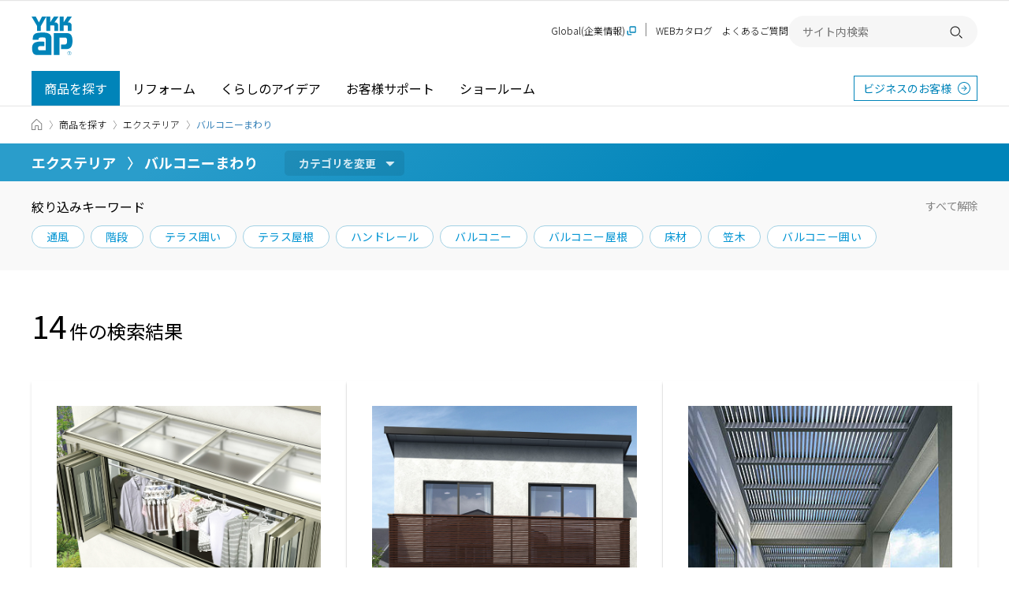

--- FILE ---
content_type: text/html; charset=UTF-8
request_url: https://www.ykkap.co.jp/consumer/search/products/exterior/balcony
body_size: 8014
content:
<!DOCTYPE html>
<html lang="ja">
<head prefix="og: http://ogp.me/ns# fb: http://ogp.me/ns/fb# article: http://ogp.me/ns/article#">
<meta charset="UTF-8">
<meta name="viewport" content="width=device-width,initial-scale=1,shrink-to-fit=no">
<meta name="format-detection" content="telephone=no">
<meta http-equiv="X-UA-Compatible" content="IE=edge">
<title>バルコニーまわり | エクステリア | 商品を探す | YKK AP株式会社</title>
<meta name="description" content="窓、サッシ、玄関、ドア、カーポート、門扉、フェンス、インテリアなどの豊富な商品のご紹介です。">
<meta property="og:type" content="article">
<meta property="og:site_name" content="YKK AP株式会社">
<meta property="og:title" content="バルコニーまわり | エクステリア | 商品を探す">
<meta property="og:url" content="https://www.ykkap.co.jp/consumer/search/products/exterior/balcony">
<meta property="og:locale" content="ja_JP">
<meta property="og:image" content="https://www.ykkap.co.jp/asset_2021/image/meta_ogp_001.png">
<meta property="og:description" content="窓、サッシ、玄関、ドア、カーポート、門扉、フェンス、インテリアなどの豊富な商品のご紹介です。">
<meta property="fb:app_id" content="405149646986282">
<meta name="twitter:card" content="summary_large_image">
<link rel="canonical" href="https://www.ykkap.co.jp/consumer/search/products/exterior/balcony">
<link rel="shortcut icon" type="image/vnd.microsoft.icon" href="/favicon.ico">
<link rel="apple-touch-icon-precomposed" href="/apple-touch-icon.png"><link rel="stylesheet" href="/asset_2021/style/main.bundle.css">
<!-- Google Tag Manager -->
<script>(function(w,d,s,l,i){w[l]=w[l]||[];w[l].push({'gtm.start':
new Date().getTime(),event:'gtm.js'});var f=d.getElementsByTagName(s)[0],
j=d.createElement(s),dl=l!='dataLayer'?'&l='+l:'';j.async=true;j.src=
'https://www.googletagmanager.com/gtm.js?id='+i+dl;f.parentNode.insertBefore(j,f);
})(window,document,'script','dataLayer','GTM-5MMXJPX');</script>
<!-- End Google Tag Manager -->

<script src="/asset_2021/script/main.bundle.js" defer></script>
</head>
<body>
<!-- Google Tag Manager (noscript) -->
<noscript><iframe src="https://www.googletagmanager.com/ns.html?id=GTM-5MMXJPX" height="0" width="0" style="display:none;visibility:hidden"></iframe></noscript>
<!-- End Google Tag Manager (noscript) -->

<div class="Page" data-ykkap-pid="S-01-02">
<header class="Header">
  <div class="Header__inner">
    <div class="Header__top">
      <div class="Header__logo">
        <h1>
          <a href="/" class="Header__logo__link">
            <span class="Header__logo__main">
              <img src="/asset_2021/image/logo_001.svg" alt="YKK AP ©" width="52.93" height="50">
            </span>
          </a>
        </h1>
      </div>

      <button type="button" class="Header__menuButton"><span>開く</span></button>
    </div>

    <nav id="Header__menu" class="Header__menu">
      <div class="Header__menuMain">
        <ul class="Header__menuMain__list">
          <li><a href="/consumer/search/products/" class="-current">商品を探す</a></li>
          <li><a href="/consumer/reform/">リフォーム</a></li>
          <li><a href="/consumer/lifestyle/articles/">くらしのアイデア</a></li>
          <li><a href="/consumer/support/">お客様サポート</a></li>
          <li><a href="/consumer/showroom/">ショールーム</a></li>
        </ul>
        <a href="/business/" class="Header__menuMain__external" target="_blank">ビジネスのお客様</a>
      </div>

  <div style="display: none">
  <div class="Header__panel" data-header-panel="/consumer/search/products/">
    <div class="Header__panel-title">
      <div class="Header__panel-title-inner">
        <div class="Header__panel-title-wrapper">
          <h2 class="Header__panel-title-main"><a href="/consumer/search/products/">商品を探す TOP<img src="/asset_2021/image/icon_arrow_white_002.svg" alt="" width="25" height="25"></a></h2>
          <button class="Header__panel-title-close" data-header-close="/consumer/search/products/" aria-label="閉じる"><i></i><i></i></button>
        </div>
      </div>
    </div>
    <div class="Header__panel-body">
      <div class="Header__panel-body-inner">
        <div class="Header__panel-box -grid">
          <h3 class="Header__panel-box-title">カテゴリから探す</h3>
          <div class="Header__panel-categry">
            <ul class="Header__panel-categry-list">
              <li class="Header__panel-categry-item"><a href="/consumer/search/products/window"><img src="/asset_2021/image/icon_window_001.svg" alt="" width="28" height="28">窓・サッシ / シャッター</a></li>
              <li class="Header__panel-categry-item"><a href="/consumer/search/products/door"><img src="/asset_2021/image/icon_door_001.svg" alt="" width="28" height="28">玄関ドア / 引戸</a></li>
              <li class="Header__panel-categry-item"><a href="/consumer/search/products/interior"><img src="/asset_2021/image/icon_interior_001.svg" alt="" width="28" height="28">インテリア建材</a></li>
              <li class="Header__panel-categry-item"><a href="/consumer/search/products/exterior"><img src="/asset_2021/image/icon_exterior_001.svg" alt="" width="28" height="28">エクステリア</a></li>
            </ul>
          </div>
        </div>
        <div class="Header__panel-nav">
          <ul class="Header__panel-nav-list">
            <li class="Header__panel-nav-item"><a href="/consumer/search/place/">場所から探す</a></li>
            <li class="Header__panel-nav-item"><a href="/consumer/search/name/">商品名から探す</a></li>
            <li class="Header__panel-nav-item"><a href="/consumer/search/example/">施工例から探す</a></li>
            <li class="Header__panel-nav-item"><a href="https://webcatalog.ykkap.co.jp/" target="_blank">WEBカタログを見る</a></li>
            <li class="Header__panel-nav-item"><a href="/consumer/products/articles/">商品えらびのお手伝い</a></li>
            <li class="Header__panel-nav-item"><a href="/consumer/search/end/">販売終了商品</a></li>
          </ul>
        </div>
      </div>
    </div>
  </div>

<div class="Header__panel" data-header-panel="/consumer/showroom/">
  <div class="Header__panel-title">
    <div class="Header__panel-title-inner">
      <div class="Header__panel-title-wrapper">
        <h2 class="Header__panel-title-main"><a href="/consumer/showroom/">ショールーム TOP<img src="/asset_2021/image/icon_arrow_white_002.svg" alt="" width="25" height="25"></a></h2>
        <button class="Header__panel-title-close" data-header-close="/consumer/showroom/" aria-label="閉じる"><i></i><i></i></button>
      </div>
    </div>
  </div>
  <div class="Header__panel-body">
    <div class="Header__panel-body-inner">
      <div class="Header__panel-box">
        <div class="Header__panel-box-row">
          <h3 class="Header__panel-box-title">ショールーム・その他の展示場を探す</h3>
          <ul class="Header__panel-sr-info">
            <li class="Header__panel-sr-info-item"><span class="Header__panel-sr-label -sr">SR</span><span class="Header__panel-sr-text">ショールーム</span></li>
            <li class="Header__panel-sr-info-item"><span class="Header__panel-sr-label -ps">PS</span><span class="Header__panel-sr-text">P-STAGE</span></li>
            <li class="Header__panel-sr-info-item"><span class="Header__panel-sr-label -pr">PR</span><span class="Header__panel-sr-text">プレゼンテーションルーム</span></li>
          </ul>
        </div>
        <div class="Header__panel-sr SrArea">
          <dl class="Header__panel-sr-table SrArea__table">
            <div class="Header__panel-sr-block">
              <dt class="Header__panel-sr-category">北海道</dt>
              <dd class="Header__panel-sr-contents">
                <ul class="Header__panel-sr-list">
                  <li class="Header__panel-sr-item"><span class="Header__panel-sr-inner SrArea__table__col"><a href="/consumer/showroom/area/sapporo">札幌<span class="SrArea__tag -sr">SR</span></a></span></li>
                </ul>
              </dd>
            </div>
            <div class="Header__panel-sr-block">
              <dt class="Header__panel-sr-category">甲信越</dt>
              <dd class="Header__panel-sr-contents">
                <ul class="Header__panel-sr-list">
                  <li class="Header__panel-sr-item"><span class="Header__panel-sr-inner SrArea__table__col"><a href="/consumer/showroom/area/niigata">新潟<span class="SrArea__tag -sr">SR</span></a></span></li>
                  <li class="Header__panel-sr-item"><span class="Header__panel-sr-inner SrArea__table__col"><a href="/consumer/showroom/area/nagano">長野<span class="SrArea__tag -pr">PR</span></a></span></li>
                </ul>
              </dd>
            </div>
            <div class="Header__panel-sr-block">
              <dt class="Header__panel-sr-category">関東</dt>
              <dd class="Header__panel-sr-contents">
                <ul class="Header__panel-sr-list">
                  <li class="Header__panel-sr-item"><span class="Header__panel-sr-inner SrArea__table__col"><a href="/consumer/showroom/area/shinjuku">新宿<span class="SrArea__tag -sr">SR</span></a></span></li>
                  <li class="Header__panel-sr-item"><span class="Header__panel-sr-inner SrArea__table__col"><a href="/consumer/showroom/area/yokohama">横浜<span class="SrArea__tag -sr">SR</span></a></span></li>
                  <li class="Header__panel-sr-item"><span class="Header__panel-sr-inner SrArea__table__col"><a href="/consumer/showroom/area/gunma">群馬<span class="SrArea__tag -pr">PR</span></a></span></li>
                </ul>
              </dd>
            </div>
            <div class="Header__panel-sr-block">
              <dt class="Header__panel-sr-category">東海</dt>
              <dd class="Header__panel-sr-contents">
                <ul class="Header__panel-sr-list">
                  <li class="Header__panel-sr-item"><span class="Header__panel-sr-inner SrArea__table__col"><a href="/consumer/showroom/area/nagoya">名古屋<span class="SrArea__tag -sr">SR</span></a></span></li>
                  <li class="Header__panel-sr-item"><span class="Header__panel-sr-inner SrArea__table__col"><a href="/consumer/showroom/area/shizuoka">静岡<span class="SrArea__tag -sr">SR</span></a></span></li>
                </ul>
              </dd>
            </div>
            <div class="Header__panel-sr-block">
              <dt class="Header__panel-sr-category">北陸</dt>
              <dd class="Header__panel-sr-contents">
                <ul class="Header__panel-sr-list">
                  <li class="Header__panel-sr-item"><span class="Header__panel-sr-inner SrArea__table__col"><a href="/consumer/showroom/area/kanazawa">金沢<span class="SrArea__tag -sr">SR</span></a></span></li>
                  <li class="Header__panel-sr-item"><span class="Header__panel-sr-inner SrArea__table__col"><a href="/consumer/showroom/area/toyama">富山<span class="SrArea__tag -pr">PR</span></a></span></li>
                  <li class="Header__panel-sr-item"><span class="Header__panel-sr-inner SrArea__table__col"><a href="/consumer/showroom/area/fukui">福井<span class="SrArea__tag -pr">PR</span></a></span></li>
                </ul>
              </dd>
            </div>
            <div class="Header__panel-sr-block">
              <dt class="Header__panel-sr-category">近畿</dt>
              <dd class="Header__panel-sr-contents">
                <ul class="Header__panel-sr-list">
                  <li class="Header__panel-sr-item"><span class="Header__panel-sr-inner SrArea__table__col"><a href="/consumer/showroom/area/osaka">大阪<span class="SrArea__tag -sr">SR</span></a></span></li>
                  <li class="Header__panel-sr-item"><span class="Header__panel-sr-inner SrArea__table__col"><a href="/consumer/showroom/area/minoh">箕面<span class="SrArea__tag -sr">SR</span></a></span></li>
                </ul>
              </dd>
            </div>
            <div class="Header__panel-sr-block">
              <dt class="Header__panel-sr-category">中国</dt>
              <dd class="Header__panel-sr-contents">
                <ul class="Header__panel-sr-list">
                  <li class="Header__panel-sr-item"><span class="Header__panel-sr-inner SrArea__table__col"><a href="/consumer/showroom/area/hiroshima">広島<span class="SrArea__tag -sr">SR</span></a></span></li>
                  <li class="Header__panel-sr-item"><span class="Header__panel-sr-inner SrArea__table__col"><a href="/consumer/showroom/area/okayama">岡山<span class="SrArea__tag -sr">SR</span></a></span></li>
                </ul>
              </dd>
            </div>
            <div class="Header__panel-sr-block">
              <dt class="Header__panel-sr-category">四国</dt>
              <dd class="Header__panel-sr-contents">
                <ul class="Header__panel-sr-list">
                  <li class="Header__panel-sr-item"><span class="Header__panel-sr-inner SrArea__table__col"><a href="/consumer/showroom/area/takamatsu">高松<span class="SrArea__tag -sr">SR</span></a></span></li>
                  <li class="Header__panel-sr-item"><span class="Header__panel-sr-inner SrArea__table__col"><a href="/consumer/showroom/area/ehime">愛媛<span class="SrArea__tag -pr">PR</span></a></span></li>
                </ul>
              </dd>
            </div>
            <div class="Header__panel-sr-block">
              <dt class="Header__panel-sr-category">九州・沖縄</dt>
              <dd class="Header__panel-sr-contents">
                <ul class="Header__panel-sr-list">
                  <li class="Header__panel-sr-item"><span class="Header__panel-sr-inner SrArea__table__col"><a href="/consumer/showroom/area/fukuoka">福岡<span class="SrArea__tag -sr">SR</span></a></span></li>
                  <li class="Header__panel-sr-item"><span class="Header__panel-sr-inner SrArea__table__col"><a href="/consumer/showroom/area/kumamoto">熊本<span class="SrArea__tag -sr">SR</span></a></span></li>
                  <li class="Header__panel-sr-item"><span class="Header__panel-sr-inner SrArea__table__col"><a href="/consumer/showroom/area/kagoshima">鹿児島<span class="SrArea__tag -ps">PS</span></a></span></li>
                  <li class="Header__panel-sr-item"><span class="Header__panel-sr-inner SrArea__table__col"><a href="/consumer/showroom/area/naha">那覇<span class="SrArea__tag -ps">PS</span></a></span></li>
                </ul>
              </dd>
            </div>
          </dl>
        </div>
      </div>
      <div class="Header__panel-box">
        <h3 class="Header__panel-box-title">ショールームに行く前に</h3>
        <div class="Header__panel-sr2">
          <ul class="Header__panel-sr2-list">
            <li class="Header__panel-sr2-item"><a href="/consumer/satellite/showroom/tour_guide/" class="Header__panel-sr2-link">
              <figure class="Header__panel-sr2-image"><img src="/asset_2021/image/header_pic_002.jpg" alt="" width="120"></figure>
              <p class="Header__panel-sr2-text">ショールームご見学ガイド</p>
            </a></li>
            <li class="Header__panel-sr2-item"><a href="/consumer/satellite/showroom/reform/" class="Header__panel-sr2-link">
              <figure class="Header__panel-sr2-image"><img src="/asset_2021/image/header_pic_003.jpg" alt="" width="120"></figure>
              <p class="Header__panel-sr2-text">リフォームをショールームで体感</p>
            </a></li>
            <li class="Header__panel-sr2-item"><a href="/consumer/satellite/showroom/consumer_service/" class="Header__panel-sr2-link">
              <figure class="Header__panel-sr2-image"><img src="/asset_2021/image/header_pic_004.jpg" alt="" width="120"></figure>
              <p class="Header__panel-sr2-text">おうち de ショールーム</p>
            </a></li>
            <li class="Header__panel-sr2-item"><a href="/consumer/showroom/search/?tab=search" class="Header__panel-sr2-link">
              <figure class="Header__panel-sr2-image"><img src="/asset_2021/image/header_pic_005.jpg" alt="" width="120"></figure>
              <p class="Header__panel-sr2-text">ショールーム展示商品検索</p>
            </a></li>
          </ul>
        </div>
      </div>
      <div class="Header__panel-nav">
        <ul class="Header__panel-nav-list">
          <li class="Header__panel-nav-item"><a href="/consumer/showroom/guide/faq.php">ショールームに関するよくあるご質問</a></li>
        </ul>
      </div>
    </div>
  </div>
</div>

</div>

      <div class="Header__menuSub">
        <ul class="Header__menuSub__list">
          <li class="-global"><a href="https://www.ykkapglobal.com/ja/" target="_blank">Global(企業情報)</a></li>
          <li><a href="https://webcatalog.ykkap.co.jp/" target="_blank">WEBカタログ</a></li>
          <li><a href="https://faq.ykkap.co.jp/" target="_blank">よくあるご質問</a></li>
          <li class="-sp-only"><a href="/socialmedia/">ソーシャルメディア一覧</a></li>
        </ul>

        <div class="Header__search">
          <form name="search_form" action="https://search.ykkap.co.jp/" method="GET" onsubmit="return mysearch(this);">
            <input type="text" name="kw" value="" class="iSearchAssist" placeholder="サイト内検索">
            <input type="hidden" name="env" value="ykkap2">
            <input type="hidden" name="temp" value="default">
            <input type="hidden" name="ie" value="u">
            <button type="submit"><span>検索する</span></button>
          </form>
        </div>
      </div>
    </nav>
  </div>
</header>
<div class="Breadcrumb">
  <div class="Breadcrumb__inner">
    <ul class="Breadcrumb__list">
      <li><a href="/"><span>TOP</span></a></li>
      <li><a href="/consumer/search/products/">商品を探す</a></li>
      <li><a href="/consumer/search/products/exterior">エクステリア</a></li>
      <li aria-current="page">バルコニーまわり</li>
    </ul>
  </div>
</div>
<script type="application/ld+json">
{
    "@context": "https://schema.org",
    "@type": "BreadcrumbList",
    "itemListElement": [
        {
            "@type": "ListItem",
            "position": 1,
            "name": "TOP",
            "item": "https://www.ykkap.co.jp/"
        },
        {
            "@type": "ListItem",
            "position": 2,
            "name": "商品を探す",
            "item": "https://www.ykkap.co.jp/consumer/search/products/"
        },
        {
            "@type": "ListItem",
            "position": 3,
            "name": "エクステリア",
            "item": "https://www.ykkap.co.jp/consumer/search/products/exterior"
        },
        {
            "@type": "ListItem",
            "position": 4,
            "name": "バルコニーまわり"
        }
    ]
}
</script>

  <div class="Page__body">
    <main>

      <div class="Content">
        <div class="Content__inner">
          <header class="Heading -level1 -center">
            <h1>商品を探す</h1>
          </header>
        </div>
      </div>

      <div class="Content -blue-bg -no-padding">
        <div class="Content__inner">
          <nav class="SearchingNav -collapsed">
            <h2 class="SearchingNav__heading">カテゴリから探す</h2>
            <ul class="SearchingNav__paths">
              <li><a href="/consumer/search/products/exterior">エクステリア</a></li>
              <li aria-current="page">バルコニーまわり</li>
            </ul>
            <button
              type="button"
              class="SearchingNav__modalOpener"
              aria-haspopup="true"
              aria-expanded="false"
              aria-controls="SearchingNav__modal--001"
            ><span class="-pc-only">カテゴリを</span>変更</button>

            <div class="SearchingNav__modal" id="SearchingNav__modal--001" aria-hidden="true">

              <div class="CategorySearchMini">
                <h3 class="CategorySearchMini__title">カテゴリを再選択
                  <button
                    type="button"
                    class="CategorySearchMini__title__cancel"
                    aria-haspopup="true"
                    aria-expanded="false"
                    aria-controls="SearchingNav__modal--001"
                  >
                    キャンセル
                  </button>
                </h3>
              </div>

              <div class="SearchingNav__body">
                <div class="SearchingNav__body__inner">
                  <ul class="SearchingNav__body__list">
                    <li>
                      <a href="/consumer/search/products/window">
                        <div class="CategorySearchMini__list__image">
                          <img src="//assets.ykkap.co.jp/uploads/cycle/product_category/image/1/window.jpg" alt="">
                        </div>
                        <p class="CategorySearchMini__list__caption">窓・サッシ / シャッター</p>
                      </a>
                    </li>
                    <li>
                      <a href="/consumer/search/products/door">
                        <div class="CategorySearchMini__list__image">
                          <img src="//assets.ykkap.co.jp/uploads/cycle/product_category/image/2/door_2.jpg" alt="">
                        </div>
                        <p class="CategorySearchMini__list__caption">玄関ドア / 引戸</p>
                      </a>
                    </li>
                    <li>
                      <a href="/consumer/search/products/interior">
                        <div class="CategorySearchMini__list__image">
                          <img src="//assets.ykkap.co.jp/uploads/cycle/product_category/image/3/main_sp_mv_01__1_.jpg" alt="">
                        </div>
                        <p class="CategorySearchMini__list__caption">インテリア建材</p>
                      </a>
                    </li>
                    <li aria-current="page">
                      <a href="/consumer/search/products/exterior">
                        <div class="CategorySearchMini__list__image">
                          <img src="//assets.ykkap.co.jp/uploads/cycle/product_category/image/4/exterior_XCSS0663YA.jpg" alt="">
                        </div>
                        <p class="CategorySearchMini__list__caption">エクステリア</p>
                      </a>
                    </li>
                  </ul>

                  <div class="Card">
                  <div class="CardGrid -col3">
                    <div class="CardGrid__inner">

                    <article class="CardGrid__col">
                      <a href="/consumer/search/products/exterior/series" class="Card__item">
                        <div class="Card__item__body">
                          <header class="Card__item__heading">
                            <div class="Card__item__heading__main">
                              <h3>シリーズ商品</h3>
                            </div>
                          </header>
                        </div>
                        <div class="Card__item__image">
                          <img src="/data/shared/products/series_image/exterior.jpg" alt="">
                        </div>
                      </a>
                    </article>

                      <article class="CardGrid__col">
                        <a href="/consumer/search/products/exterior/garage" class="Card__item">
                          <div class="Card__item__body">
                            <header class="Card__item__heading">
                              <div class="Card__item__heading__main">
                                <h3>カーポート / 車庫まわり</h3>
                              </div>
                            </header>
                          </div>
                          <div class="Card__item__image">
                            <img src="//assets.ykkap.co.jp/uploads/cycle/product_category/image/34/carport_XCSS0784.jpg" alt="">
                          </div>
                        </a>
                      </article>
                      <article class="CardGrid__col">
                        <a href="/consumer/search/products/exterior/gate-fence" class="Card__item">
                          <div class="Card__item__body">
                            <header class="Card__item__heading">
                              <div class="Card__item__heading__main">
                                <h3>門扉 / フェンス</h3>
                              </div>
                            </header>
                          </div>
                          <div class="Card__item__image">
                            <img src="//assets.ykkap.co.jp/uploads/cycle/product_category/image/35/gate-fence_XMSS1070R.jpg" alt="">
                          </div>
                        </a>
                      </article>
                      <article class="CardGrid__col">
                        <a href="/consumer/search/products/exterior/entrance" class="Card__item">
                          <div class="Card__item__body">
                            <header class="Card__item__heading">
                              <div class="Card__item__heading__main">
                                <h3>玄関まわり</h3>
                              </div>
                            </header>
                          </div>
                          <div class="Card__item__image">
                            <img src="//assets.ykkap.co.jp/uploads/cycle/product_category/image/36/round-entrance_XMSS1085.jpg" alt="">
                          </div>
                        </a>
                      </article>
                      <article class="CardGrid__col">
                        <a href="/consumer/search/products/exterior/balcony" class="Card__item">
                          <div class="Card__item__body">
                            <header class="Card__item__heading">
                              <div class="Card__item__heading__main">
                                <h3>バルコニーまわり</h3>
                              </div>
                            </header>
                          </div>
                          <div class="Card__item__image">
                            <img src="//assets.ykkap.co.jp/uploads/cycle/product_category/image/37/exterior_balcony.jpg" alt="">
                          </div>
                        </a>
                      </article>
                      <article class="CardGrid__col">
                        <a href="/consumer/search/products/exterior/terrace" class="Card__item">
                          <div class="Card__item__body">
                            <header class="Card__item__heading">
                              <div class="Card__item__heading__main">
                                <h3>テラス / 庭まわり</h3>
                              </div>
                            </header>
                          </div>
                          <div class="Card__item__image">
                            <img src="//assets.ykkap.co.jp/uploads/cycle/product_category/image/38/exterior_terrace.jpg" alt="">
                          </div>
                        </a>
                      </article>
                      <article class="CardGrid__col">
                        <a href="/consumer/search/products/exterior/window" class="Card__item">
                          <div class="Card__item__body">
                            <header class="Card__item__heading">
                              <div class="Card__item__heading__main">
                                <h3>窓まわり</h3>
                              </div>
                            </header>
                          </div>
                          <div class="Card__item__image">
                            <img src="//assets.ykkap.co.jp/uploads/cycle/product_category/image/39/exterior_window.jpg" alt="">
                          </div>
                        </a>
                      </article>
                      <article class="CardGrid__col">
                        <a href="/consumer/search/products/exterior/wall" class="Card__item">
                          <div class="Card__item__body">
                            <header class="Card__item__heading">
                              <div class="Card__item__heading__main">
                                <h3>外壁まわり</h3>
                              </div>
                            </header>
                          </div>
                          <div class="Card__item__image">
                            <img src="//assets.ykkap.co.jp/uploads/cycle/product_category/image/40/exterior_wall.jpg" alt="">
                          </div>
                        </a>
                      </article>
                      <article class="CardGrid__col">
                        <a href="/consumer/search/products/exterior/building" class="Card__item">
                          <div class="Card__item__body">
                            <header class="Card__item__heading">
                              <div class="Card__item__heading__main">
                                <h3>パブリックエクステリア</h3>
                              </div>
                            </header>
                          </div>
                          <div class="Card__item__image">
                            <img src="//assets.ykkap.co.jp/uploads/cycle/product_category/image/41/building_XCSS0747.jpg" alt="">
                          </div>
                        </a>
                      </article>

                    </div>
                  </div>
                </div>
                </div>
              </div>
            </div>
          </nav>
        </div>
      </div>


      <div class="Content">
        <div class="Content__inner">

          <div
            id="ProductFinderVueApp"
            data-ykkap-api-endpoint="/api/v1/products/search-category-data.php"
            data-ykkap-api-param-lang="ja"
            data-ykkap-api-param-type="housing_consumer"
            data-ykkap-api-param-cate="37"
          >

            <!-- NOTE: ここから VueJS 生成部分 - CMS 組込不要 -->
            <!-- NOTE: ここまで VueJS 生成部分 - CMS 組込不要 -->

          </div>

        </div>
      </div>


    </main>
  </div>

  <aside class="RelatedContent">
    <div class="RelatedContent__inner">
    </div>
  </aside>

<footer class="Footer">
  <div class="Footer__inner">
    <div class="Footer__head">
      <div class="Footer__logo">
        <a href="/"><img src="/asset_2021/image/logo_002.svg" alt="YKK AP ©"></a>
        <p class="Footer__logo__text">個人のお客様</p>
      </div>
      <a href="/business/" class="Footer__head__link">ビジネスのお客様</a>
    </div>

    <nav class="Footer__menu">
      <div class="Footer__menuColumn">
        <div class="Footer__menuColumn__item">
          <a href="/consumer/search/products/" class="Footer__menu__head"><b>商品を探す</b></a>

          <ul class="Footer__menu__link">
            <li class="-sp-only"><a href="/consumer/search/products/">商品を探すTOP</a></li>
            <li><a href="/consumer/search/products/window">窓・サッシ / シャッター</a></li>
            <li><a href="/consumer/search/products/door">玄関ドア・引戸</a></li>
            <li><a href="/consumer/search/products/interior">インテリア建材</a></li>
            <li><a href="/consumer/search/products/exterior">エクステリア</a></li>
            <li class="-wide-margin-top"><a href="/consumer/search/place/">場所から探す</a></li>
            <li><a href="/consumer/search/name/">商品名から探す</a></li>
            <li><a href="/consumer/search/example/">施工例から探す</a></li>
            <li><a href="https://webcatalog.ykkap.co.jp/?_gl=1*1ptid09*_ga*MTY4OTUyMjAzNC4xNzQxODQ2NjAx*_ga_9T188S6C63*MTc0MjE3OTk0OS4xMC4xLjE3NDIxODAzODMuMC4wLjA.*_ga_6VRZKLC8E4*MTc0MjE3OTk0OS4xMC4xLjE3NDIxODAzODMuMC4wLjA." target="_blank">WEBカタログを見る</a></li>
            <li><a href="/consumer/products/articles/">商品えらびのお手伝い</a></li>
            <li><a href="/consumer/search/end/">販売終了商品</a></li>
          </ul>
        </div>

        <div class="Footer__menuColumn__item">
          <a href="/consumer/lifestyle/articles/" class="Footer__menu__head -no-button"><b>くらしのアイデア</b></a>
        </div>
      </div>

      <div class="Footer__menuColumn">
        <div class="Footer__menuColumn__item">
          <a href="/consumer/reform/" class="Footer__menu__head"><b>リフォーム</b></a>

          <ul class="Footer__menu__link">
            <li class="-sp-only"><a href="/consumer/reform/">リフォームTOP</a></li>
            <li><a href="/consumer/reform/window/">窓リフォーム</a></li>
            <li><a href="/consumer/reform/entrance/">玄関リフォーム</a></li>
            <li><a href="/consumer/reform/interior/">インテリアリフォーム</a></li>
            <li><a href="/consumer/reform/exterior/">エクステリアリフォーム</a></li>
            <li><a href="/consumer/reform/residence/">マンションリフォーム</a></li>
            <li><a href="https://re-model.jp/?word=ykkapfooter" target="_blank">空間リフォーム</a></li>
            <li><a href="/consumer/reform/problem/">困りごと・課題から探す</a></li>
            <li><a href="/consumer/reform/style/">ライフスタイルから探す</a></li>
            <li><a href="/consumer/reform/basic/">リフォームの基礎知識</a></li>
            <li><a href="/consumer/reform/checkpoint/">リフォームの流れ</a></li>
            <li><a href="/consumer/reform/faq/">よくあるご質問</a></li>
            <li><a href="https://www.madoshop.jp/jirei/" target="_blank">MADOショップの事例から探す</a></li>
            <li><a href="https://re-model.jp/miru/" target="_blank">TDYリフォームの事例から探す</a></li>
            <li><a href="https://www.madoshop.jp/" target="_blank">MADOショップ</a></li>
            <li><a href="http://parts.ykkap.co.jp/shop/" target="_blank">Parts SHOP</a></li>
            <li><a href="https://www.madorepair.jp/" target="_blank">窓パーツリペア倶楽部</a></li>
          </ul>
        </div>
      </div>

      <div class="Footer__menuColumn">
        <div class="Footer__menuColumn__item">
          <a href="/consumer/support/" class="Footer__menu__head"><b>お客様サポート</b></a>

          <ul class="Footer__menu__link">
            <li class="-sp-only"><a href="/consumer/support/">お客様サポートTOP</a></li>
            <li><a href="https://faq.ykkap.co.jp/" target="_blank">よくあるご質問</a></li>
            <li><a href="/consumer/support/maintenance/">商品の使い方・お手入れ</a></li>
            <li><a href="/consumer/support/warranty/">品質保証について知る</a></li>
            <li><a href="/consumer/support/tec/">修理のご用命・ご相談</a></li>
            <li><a href="/consumer/support/fireproof/">大臣認定取得品住宅防火戸のメンテナンスについて</a></li>
            <li><a href="/consumer/support/register/" target="_blank">電装商品の保証書登録</a></li>
            <li><a href="/ask/catalog/c_list.php">カタログを取り寄せる</a></li>
            <li><a href="/consumer/support/safety/">安全・安心、快適のポイント</a></li>
            <li><a href="/consumer/support/#mail">メールでのお問い合せ</a></li>
            <li><a href="/consumer/support/#tel">お電話でのお問い合せ</a></li>
          </ul>
        </div>
      </div>

      <div class="Footer__menuColumn">
        <div class="Footer__menuColumn__item">
          <a href="/consumer/showroom/" class="Footer__menu__head"><b>ショールーム</b></a>

          <ul class="Footer__menu__link">
            <li class="-sp-only"><a href="/consumer/showroom/">ショールームTOP</a></li>
            <li><a href="/consumer/showroom/#search">全国のショールーム・展示場</a></li>
            <li><a href="/consumer/satellite/showroom/tour_guide/">YKK APショールームご見学ガイド</a></li>
            <li><a href="/consumer/satellite/showroom/reform/">リフォームをショールームで体感</a></li>
            <li><a href="/consumer/satellite/showroom/consumer_service/">おうち de ショールーム</a></li>
            <li><a href="/consumer/showroom/search/">ショールーム展示商品検索</a></li>
            <li><a href="/consumer/showroom/guide/faq.php">ショールームに関するよくあるご質問</a></li>
          </ul>
        </div>

        <div class="Footer__menuColumn__item -blank">
          <a href="https://www.ykkapglobal.com/ja/" class="Footer__menu__head" target="_blank"><b>Global（ 企業情報 ）</b></a>
          <ul class="Footer__menu__link">
            <li><a href="https://www.ykkapglobal.com/ja/newsroom/important-notice/" class="-under -blank" target="_blank">大切なお知らせ</a></li>
            <li><a href="https://www.ykkapglobal.com/ja/newsroom/releases" class="-under -blank" target="_blank">ニュースリリース</a></li>
          </ul>
          <a href="https://www.ykkap.co.jp/company/upinfo/" class="Footer__menu__head -no-button -separate"><b>新着情報</b></a>
        </div>

      </div>
    </nav>

    <nav class="Footer__snsMenu">
      <ul class="Footer__snsMenu__link">
        <li><a href="https://x.com/YKK_AP_official" target="_blank"><img src="/asset_2021/image/icon_x_001.svg" alt="x"><span>YKK AP公式アカウント</span></a></li>
        <li><a href="https://www.instagram.com/ykkap_japan/" target="_blank"><img src="/asset_2021/image/icon_instagram_001.png" alt="Instagram"><span>YKK AP公式アカウント</span></a></li>
        <li><a href="https://www.facebook.com/ykkapjapan" target="_blank"><img src="/asset_2021/image/icon_facebook_001.svg" alt="facebook"><span>YKK AP公式ブランドページ</span></a></li>
        <li><a href="https://www.youtube.com/channel/UCwPjVfPm6IODmjGrkSNcGUw" target="_blank"><img src="/asset_2021/image/icon_youtube_001.svg" alt="youtube"><span>YKK AP公式チャンネル</span></a></li>
        <li class="-icon-arrow"><a href="/socialmedia/"><span>ソーシャルメディア一覧</span></a></li>
      </ul>
    </nav>

    <nav class="Footer__menuSub">
      <ul>
        <li><a href="/utility/rules/">サイトご利用条件</a></li>
        <li><a href="/utility/link/">サイトリンク条件</a></li>
        <li><a href="/utility/privacy/">個人情報保護方針</a></li>
        <li>
          <a href="https://www.ykkapglobal.com/ja/socialmediapolicy/" target="_blank">
            ソーシャルメディアポリシー
            <svg xmlns="http://www.w3.org/2000/svg" width="15" height="16" fill="#808080"><path d="M10.659 3.913H5.724c-.676 0-1.218.54-1.218 1.218v4.934c0 .677.554 1.23 1.23 1.23h4.923c.676 0 1.23-.553 1.23-1.23V5.143c0-.677-.554-1.23-1.23-1.23Zm0 6.152H5.737V5.143h4.922v4.922Zm-7.383-1.23h-1.23v3.69c0 .678.553 1.231 1.23 1.231h3.691v-1.23H3.276V8.834Z"/></svg>
          </a>
        </li>
        <li><a href="/utility/requirement/">推奨環境</a></li>
      </ul>
    </nav>

    <p class="Footer__copyright"><small>COPYRIGHT © YKK AP Inc. ALL RIGHTS RESERVED</small></p>
  </div>
</footer>
<div class="PageTop">
  <a href="#top" class="PageTop__link"><span>ページトップへ</span></a>
</div>
</div><!-- // .Page -->
<script type="text/javascript" src="https://cache.dga.jp/s/common_72/search_tool_v3_1.js"></script>
</body>
</html>


--- FILE ---
content_type: text/html; charset=UTF-8
request_url: https://www.ykkap.co.jp/api/v1/products/search-category-data.php?lang=ja&type=housing_consumer&category_id=37&_=1769120428083
body_size: 3482
content:
{
    "tags": [
        {
            "id": 4,
            "name": "通風",
            "products": [
                276
            ],
            "position": 6
        },
        {
            "id": 26,
            "name": "階段",
            "products": [
                221
            ],
            "position": 28
        },
        {
            "id": 28,
            "name": "テラス屋根",
            "products": [
                273
            ],
            "position": 31
        },
        {
            "id": 35,
            "name": "ハンドレール",
            "products": [
                45,
                145,
                158,
                214
            ],
            "position": 39
        },
        {
            "id": 36,
            "name": "バルコニー",
            "products": [
                46,
                215,
                276
            ],
            "position": 40
        },
        {
            "id": 83,
            "name": "バルコニー屋根",
            "products": [
                273,
                274
            ],
            "position": 84
        },
        {
            "id": 97,
            "name": "床材",
            "products": [
                218,
                219,
                356
            ],
            "position": 99
        },
        {
            "id": 99,
            "name": "笠木",
            "products": [
                247
            ],
            "position": 101
        },
        {
            "id": 121,
            "name": "テラス囲い",
            "products": [
                273
            ],
            "position": 29
        },
        {
            "id": 122,
            "name": "バルコニー囲い",
            "products": [
                273
            ],
            "position": 112
        }
    ],
    "products": [
        {
            "id": 45,
            "shoulder": "",
            "name": "ルシアス ハンドレール",
            "description": "フラットバーをイメージしたスリムなフレームのバルコニー用手すり。\r\n玄関ドアやルシアスの他のエクステリア商品と\r\n組合せて住まい全体で統一感のある外観を演出できます。",
            "url": "\/consumer\/products\/exterior\/lucias-handrail",
            "img": "\/\/assets.ykkap.co.jp\/uploads\/cycle\/product\/image\/45\/enter_XFSS0276CKG.jpg",
            "new_label": "",
            "position": 6,
            "tags": [
                {
                    "id": 35,
                    "name": "ハンドレール"
                }
            ],
            "links": {
                "web_catalog": true,
                "image": false,
                "cad": false,
                "bim": false,
                "manual": false
            }
        },
        {
            "id": 46,
            "shoulder": "",
            "name": "ルシアス  バルコニー",
            "description": "格子やスリムなパネルなど豊富で多彩なデザインから選べるバルコニー。玄関ドアや他の「ルシアス」シリーズ商品と組合せて住まい全体で統一感のある外観を演出できます。",
            "url": "\/consumer\/products\/exterior\/lucias-balcony",
            "img": "\/\/assets.ykkap.co.jp\/uploads\/cycle\/product\/image\/46\/enter_WBSS0315AYA.jpg",
            "new_label": "",
            "position": 2,
            "tags": [
                {
                    "id": 36,
                    "name": "バルコニー"
                }
            ],
            "links": {
                "web_catalog": true,
                "image": false,
                "cad": false,
                "bim": false,
                "manual": false
            }
        },
        {
            "id": 145,
            "shoulder": "",
            "name": "シンプレオ ハンドレール",
            "description": "シンプルな意匠とユーザビリティを兼ね備えたバルコニー用手すり。他のシンプレオ商品と組合せて統一感のある外観を演出できます。",
            "url": "\/consumer\/products\/exterior\/simpleo-handrail",
            "img": "\/\/assets.ykkap.co.jp\/uploads\/cycle\/product\/image\/145\/x036_index_image_main_001-sp.jpg",
            "new_label": "",
            "position": 7,
            "tags": [
                {
                    "id": 35,
                    "name": "ハンドレール"
                }
            ],
            "links": {
                "web_catalog": true,
                "image": false,
                "cad": false,
                "bim": false,
                "manual": false
            }
        },
        {
            "id": 158,
            "shoulder": "",
            "name": "シャローネ ハンドレール",
            "description": "建物にエレガントなアクセントを加える鋳物のバルコニー用手すり。\r\n軽快なフレーム構成で、鋳物と一体感のある意匠を実現します。",
            "url": "\/consumer\/products\/exterior\/shalone-handrail",
            "img": "\/\/assets.ykkap.co.jp\/uploads\/cycle\/product\/image\/158\/index_image_main_001-sp__2_.jpg",
            "new_label": "",
            "position": 8,
            "tags": [
                {
                    "id": 35,
                    "name": "ハンドレール"
                }
            ],
            "links": {
                "web_catalog": true,
                "image": false,
                "cad": false,
                "bim": false,
                "manual": false
            }
        },
        {
            "id": 214,
            "shoulder": "",
            "name": "エルビュート ハンドレール",
            "description": "高級感と透明感を併せ持つパネルと、フラットなデザインにこだわったハンドレール。デザイン、パネル、カラーのバリエーションを豊富に取揃えました。",
            "url": "\/consumer\/products\/exterior\/elbeaut",
            "img": "\/\/assets.ykkap.co.jp\/uploads\/cycle\/product\/image\/214\/index_image_main_001-sp.jpg",
            "new_label": "",
            "position": 9,
            "tags": [
                {
                    "id": 35,
                    "name": "ハンドレール"
                }
            ],
            "links": {
                "web_catalog": true,
                "image": false,
                "cad": false,
                "bim": false,
                "manual": false
            }
        },
        {
            "id": 215,
            "shoulder": "大型空間バルコニー",
            "name": "エアキューブ",
            "description": "広々スペースをつくり、屋外空間を庭感覚で楽しめるバルコニーです。",
            "url": "\/consumer\/products\/exterior\/aircube",
            "img": "\/\/assets.ykkap.co.jp\/uploads\/cycle\/product\/image\/215\/enter_WBSS0105YACM.jpg",
            "new_label": "",
            "position": 4,
            "tags": [
                {
                    "id": 36,
                    "name": "バルコニー"
                }
            ],
            "links": {
                "web_catalog": true,
                "image": false,
                "cad": false,
                "bim": false,
                "manual": false
            }
        },
        {
            "id": 218,
            "shoulder": "アルミ製採光デッキ材",
            "name": "サニースルー",
            "description": "下の階に太陽の光と風を採込めるバルコニー専用のアルミ製デッキ材。都市部の狭小地をはじめ、日照条件に恵まれない環境でも、バルコニーの影になっていた下の階に光や風を導きます。",
            "url": "\/consumer\/products\/exterior\/alumideck",
            "img": "\/\/assets.ykkap.co.jp\/uploads\/cycle\/product\/image\/218\/alumideck.jpg",
            "new_label": "",
            "position": 3,
            "tags": [
                {
                    "id": 97,
                    "name": "床材"
                }
            ],
            "links": {
                "web_catalog": true,
                "image": false,
                "cad": false,
                "bim": false,
                "manual": false
            }
        },
        {
            "id": 219,
            "shoulder": "化粧床材",
            "name": "リベルパ",
            "description": "手軽な施工で、フロアをお洒落で快適な空間にグレードアップ。フロアの保護にも効果的です。豊富な素材バリエーションで、暮らしに新しい空間が生まれます。",
            "url": "\/consumer\/products\/exterior\/liberpa",
            "img": "\/\/assets.ykkap.co.jp\/uploads\/cycle\/product\/image\/219\/x099_index_image_main_001-sp.jpg",
            "new_label": "2026年3月末 販売終了予定",
            "position": 13,
            "tags": [
                {
                    "id": 97,
                    "name": "床材"
                }
            ],
            "links": {
                "web_catalog": true,
                "image": false,
                "cad": false,
                "bim": false,
                "manual": false
            }
        },
        {
            "id": 221,
            "shoulder": "",
            "name": "アルミ階段",
            "description": "オールアルミ製のユニット階段。建物に合せて、様々な形状にフレキシブルに対応。アルミ製なので、錆びや傷みに強く、メンテナンスも簡単です。",
            "url": "\/consumer\/products\/exterior\/stairs",
            "img": "\/\/assets.ykkap.co.jp\/uploads\/cycle\/product\/image\/221\/stairs.jpg",
            "new_label": "",
            "position": 15,
            "tags": [
                {
                    "id": 26,
                    "name": "階段"
                }
            ],
            "links": {
                "web_catalog": true,
                "image": false,
                "cad": false,
                "bim": false,
                "manual": false
            }
        },
        {
            "id": 247,
            "shoulder": "",
            "name": "ベースレール",
            "description": "スリムなデザインが住宅外観を引き締めます。シンプレオ ハンドレールとの併用も可能です。",
            "url": "\/consumer\/products\/exterior\/baserail",
            "img": "\/\/assets.ykkap.co.jp\/uploads\/cycle\/product\/image\/247\/x128_index_image_main_001-sp.jpg",
            "new_label": "",
            "position": 11,
            "tags": [
                {
                    "id": 99,
                    "name": "笠木"
                }
            ],
            "links": {
                "web_catalog": true,
                "image": false,
                "cad": false,
                "bim": false,
                "manual": false
            }
        },
        {
            "id": 273,
            "shoulder": "テラス屋根・バルコニー屋根／テラス囲い・バルコニー囲い",
            "name": "ソラリア",
            "description": "天気を気にせず洗濯物を干せる。住まいの中に自然を感じながら過ごせる。\r\n使う人みんなにとって、便利で快適。目指したのはそんな空間です。\r\n耐風圧最大42m\/秒、耐積雪最大100cm相当※雪や風にも安心です。\r\n\r\n※［屋根］前面パネル・側面パネル取付け等は除く。［囲い］屋根部のみ。",
            "url": "\/consumer\/products\/exterior\/solarea",
            "img": "\/\/assets.ykkap.co.jp\/uploads\/cycle\/product\/image\/273\/solarea_balcony.jpg",
            "new_label": "",
            "position": 1,
            "tags": [
                {
                    "id": 28,
                    "name": "テラス屋根"
                },
                {
                    "id": 83,
                    "name": "バルコニー屋根"
                },
                {
                    "id": 121,
                    "name": "テラス囲い"
                },
                {
                    "id": 122,
                    "name": "バルコニー囲い"
                }
            ],
            "links": {
                "web_catalog": false,
                "image": false,
                "cad": false,
                "bim": false,
                "manual": false
            }
        },
        {
            "id": 274,
            "shoulder": "木調バルコニー・テラス屋根",
            "name": "サザンテラス",
            "description": "木組み感の趣があるパーゴラタイプと角材のシンプルさを活かしたフレームタイプの2種類をご用意。日当たりの良い憩いの空間を演出する屋根です。",
            "url": "\/consumer\/products\/exterior\/southern",
            "img": "\/\/assets.ykkap.co.jp\/uploads\/cycle\/product\/image\/274\/southern_balcony.jpg",
            "new_label": "",
            "position": 5,
            "tags": [
                {
                    "id": 83,
                    "name": "バルコニー屋根"
                }
            ],
            "links": {
                "web_catalog": false,
                "image": false,
                "cad": false,
                "bim": false,
                "manual": false
            }
        },
        {
            "id": 276,
            "shoulder": "",
            "name": "シンプルモダン バルコニー通風小窓",
            "description": "バルコニーまわりに爽やかな風を取入れるバルコニー通風小窓。シャープなデザインが意匠アクセントとして住宅外観を彩ります。",
            "url": "\/consumer\/products\/exterior\/simplemodern",
            "img": "\/\/assets.ykkap.co.jp\/uploads\/cycle\/product\/image\/276\/simplemodern_3.jpg",
            "new_label": "",
            "position": 14,
            "tags": [
                {
                    "id": 4,
                    "name": "通風"
                },
                {
                    "id": 36,
                    "name": "バルコニー"
                }
            ],
            "links": {
                "web_catalog": false,
                "image": false,
                "cad": false,
                "bim": false,
                "manual": false
            }
        },
        {
            "id": 356,
            "shoulder": "",
            "name": "バルコニー用 リウッドデッキ S EG／S",
            "description": "天然木のような美しさと高機能を両立。リウッド（再生木）を使用した、安心・長持ちのデッキ材です。",
            "url": "\/consumer\/products\/exterior\/balcony-rewood-s-eg",
            "img": "\/\/assets.ykkap.co.jp\/uploads\/cycle\/product\/image\/356\/enter_XGSS0481R.jpg",
            "new_label": "NEW",
            "position": 12,
            "tags": [
                {
                    "id": 97,
                    "name": "床材"
                }
            ],
            "links": {
                "web_catalog": true,
                "image": false,
                "cad": false,
                "bim": false,
                "manual": false
            }
        }
    ]
}

--- FILE ---
content_type: text/css
request_url: https://www.ykkap.co.jp/asset_2021/style/main.bundle.css
body_size: 102955
content:
@import url(//fonts.googleapis.com/css2?family=Noto+Sans+JP:wght@300;400;500;700&display=swap);.Header,.Attention__pageHead,.Breadcrumb,.Page__body,.RelatedContent,.Footer,.CategoryNav{/*!
* ress.css • v3.0.1
* MIT License
* github.com/filipelinhares/ress
*/box-sizing:border-box;-webkit-text-size-adjust:100%;word-break:normal;-moz-tab-size:4;-o-tab-size:4;tab-size:4}.Header *,.Header :after,.Header :before,.Attention__pageHead *,.Attention__pageHead :after,.Attention__pageHead :before,.Breadcrumb *,.Breadcrumb :after,.Breadcrumb :before,.Page__body *,.Page__body :after,.Page__body :before,.RelatedContent *,.RelatedContent :after,.RelatedContent :before,.Footer *,.Footer :after,.Footer :before,.CategoryNav *,.CategoryNav :after,.CategoryNav :before{background-repeat:no-repeat;box-sizing:inherit}.Header :after,.Header :before,.Attention__pageHead :after,.Attention__pageHead :before,.Breadcrumb :after,.Breadcrumb :before,.Page__body :after,.Page__body :before,.RelatedContent :after,.RelatedContent :before,.Footer :after,.Footer :before,.CategoryNav :after,.CategoryNav :before{text-decoration:inherit;vertical-align:inherit}.Header *,.Attention__pageHead *,.Breadcrumb *,.Page__body *,.RelatedContent *,.Footer *,.CategoryNav *{padding:0;margin:0}.Header hr,.Attention__pageHead hr,.Breadcrumb hr,.Page__body hr,.RelatedContent hr,.Footer hr,.CategoryNav hr{overflow:visible;height:0}.Header details,.Header main,.Attention__pageHead details,.Attention__pageHead main,.Breadcrumb details,.Breadcrumb main,.Page__body details,.Page__body main,.RelatedContent details,.RelatedContent main,.Footer details,.Footer main,.CategoryNav details,.CategoryNav main{display:block}.Header summary,.Attention__pageHead summary,.Breadcrumb summary,.Page__body summary,.RelatedContent summary,.Footer summary,.CategoryNav summary{display:list-item}.Header small,.Attention__pageHead small,.Breadcrumb small,.Page__body small,.RelatedContent small,.Footer small,.CategoryNav small{font-size:80%}.Header [hidden],.Attention__pageHead [hidden],.Breadcrumb [hidden],.Page__body [hidden],.RelatedContent [hidden],.Footer [hidden],.CategoryNav [hidden]{display:none}.Header abbr[title],.Attention__pageHead abbr[title],.Breadcrumb abbr[title],.Page__body abbr[title],.RelatedContent abbr[title],.Footer abbr[title],.CategoryNav abbr[title]{border-bottom:none;text-decoration:underline}.Header a,.Attention__pageHead a,.Breadcrumb a,.Page__body a,.RelatedContent a,.Footer a,.CategoryNav a{background-color:rgba(0,0,0,0)}.Header a:active,.Header a:hover,.Attention__pageHead a:active,.Attention__pageHead a:hover,.Breadcrumb a:active,.Breadcrumb a:hover,.Page__body a:active,.Page__body a:hover,.RelatedContent a:active,.RelatedContent a:hover,.Footer a:active,.Footer a:hover,.CategoryNav a:active,.CategoryNav a:hover{outline-width:0}.Header code,.Header kbd,.Header pre,.Header samp,.Attention__pageHead code,.Attention__pageHead kbd,.Attention__pageHead pre,.Attention__pageHead samp,.Breadcrumb code,.Breadcrumb kbd,.Breadcrumb pre,.Breadcrumb samp,.Page__body code,.Page__body kbd,.Page__body pre,.Page__body samp,.RelatedContent code,.RelatedContent kbd,.RelatedContent pre,.RelatedContent samp,.Footer code,.Footer kbd,.Footer pre,.Footer samp,.CategoryNav code,.CategoryNav kbd,.CategoryNav pre,.CategoryNav samp{font-family:monospace,monospace}.Header pre,.Attention__pageHead pre,.Breadcrumb pre,.Page__body pre,.RelatedContent pre,.Footer pre,.CategoryNav pre{font-size:1em}.Header b,.Header strong,.Attention__pageHead b,.Attention__pageHead strong,.Breadcrumb b,.Breadcrumb strong,.Page__body b,.Page__body strong,.RelatedContent b,.RelatedContent strong,.Footer b,.Footer strong,.CategoryNav b,.CategoryNav strong{font-weight:bolder}.Header sub,.Header sup,.Attention__pageHead sub,.Attention__pageHead sup,.Breadcrumb sub,.Breadcrumb sup,.Page__body sub,.Page__body sup,.RelatedContent sub,.RelatedContent sup,.Footer sub,.Footer sup,.CategoryNav sub,.CategoryNav sup{font-size:75%;line-height:0;position:relative;vertical-align:baseline}.Header sub,.Attention__pageHead sub,.Breadcrumb sub,.Page__body sub,.RelatedContent sub,.Footer sub,.CategoryNav sub{bottom:-0.25em}.Header sup,.Attention__pageHead sup,.Breadcrumb sup,.Page__body sup,.RelatedContent sup,.Footer sup,.CategoryNav sup{top:-0.5em}.Header input,.Attention__pageHead input,.Breadcrumb input,.Page__body input,.RelatedContent input,.Footer input,.CategoryNav input{border-radius:0}.Header [disabled],.Attention__pageHead [disabled],.Breadcrumb [disabled],.Page__body [disabled],.RelatedContent [disabled],.Footer [disabled],.CategoryNav [disabled]{cursor:default}.Header [type=number]::-webkit-inner-spin-button,.Header [type=number]::-webkit-outer-spin-button,.Attention__pageHead [type=number]::-webkit-inner-spin-button,.Attention__pageHead [type=number]::-webkit-outer-spin-button,.Breadcrumb [type=number]::-webkit-inner-spin-button,.Breadcrumb [type=number]::-webkit-outer-spin-button,.Page__body [type=number]::-webkit-inner-spin-button,.Page__body [type=number]::-webkit-outer-spin-button,.RelatedContent [type=number]::-webkit-inner-spin-button,.RelatedContent [type=number]::-webkit-outer-spin-button,.Footer [type=number]::-webkit-inner-spin-button,.Footer [type=number]::-webkit-outer-spin-button,.CategoryNav [type=number]::-webkit-inner-spin-button,.CategoryNav [type=number]::-webkit-outer-spin-button{height:auto}.Header [type=search],.Attention__pageHead [type=search],.Breadcrumb [type=search],.Page__body [type=search],.RelatedContent [type=search],.Footer [type=search],.CategoryNav [type=search]{-webkit-appearance:textfield;outline-offset:-2px}.Header [type=search]::-webkit-search-decoration,.Attention__pageHead [type=search]::-webkit-search-decoration,.Breadcrumb [type=search]::-webkit-search-decoration,.Page__body [type=search]::-webkit-search-decoration,.RelatedContent [type=search]::-webkit-search-decoration,.Footer [type=search]::-webkit-search-decoration,.CategoryNav [type=search]::-webkit-search-decoration{-webkit-appearance:none}.Header textarea,.Attention__pageHead textarea,.Breadcrumb textarea,.Page__body textarea,.RelatedContent textarea,.Footer textarea,.CategoryNav textarea{overflow:auto;resize:vertical}.Header button,.Header input,.Header optgroup,.Header select,.Header textarea,.Attention__pageHead button,.Attention__pageHead input,.Attention__pageHead optgroup,.Attention__pageHead select,.Attention__pageHead textarea,.Breadcrumb button,.Breadcrumb input,.Breadcrumb optgroup,.Breadcrumb select,.Breadcrumb textarea,.Page__body button,.Page__body input,.Page__body optgroup,.Page__body select,.Page__body textarea,.RelatedContent button,.RelatedContent input,.RelatedContent optgroup,.RelatedContent select,.RelatedContent textarea,.Footer button,.Footer input,.Footer optgroup,.Footer select,.Footer textarea,.CategoryNav button,.CategoryNav input,.CategoryNav optgroup,.CategoryNav select,.CategoryNav textarea{font:inherit}.Header optgroup,.Attention__pageHead optgroup,.Breadcrumb optgroup,.Page__body optgroup,.RelatedContent optgroup,.Footer optgroup,.CategoryNav optgroup{font-weight:700}.Header button,.Attention__pageHead button,.Breadcrumb button,.Page__body button,.RelatedContent button,.Footer button,.CategoryNav button{overflow:visible}.Header button,.Header select,.Attention__pageHead button,.Attention__pageHead select,.Breadcrumb button,.Breadcrumb select,.Page__body button,.Page__body select,.RelatedContent button,.RelatedContent select,.Footer button,.Footer select,.CategoryNav button,.CategoryNav select{text-transform:none}.Header [role=button],.Header [type=button],.Header [type=reset],.Header [type=submit],.Header button,.Attention__pageHead [role=button],.Attention__pageHead [type=button],.Attention__pageHead [type=reset],.Attention__pageHead [type=submit],.Attention__pageHead button,.Breadcrumb [role=button],.Breadcrumb [type=button],.Breadcrumb [type=reset],.Breadcrumb [type=submit],.Breadcrumb button,.Page__body [role=button],.Page__body [type=button],.Page__body [type=reset],.Page__body [type=submit],.Page__body button,.RelatedContent [role=button],.RelatedContent [type=button],.RelatedContent [type=reset],.RelatedContent [type=submit],.RelatedContent button,.Footer [role=button],.Footer [type=button],.Footer [type=reset],.Footer [type=submit],.Footer button,.CategoryNav [role=button],.CategoryNav [type=button],.CategoryNav [type=reset],.CategoryNav [type=submit],.CategoryNav button{cursor:pointer;color:inherit}.Header [type=button]::-moz-focus-inner,.Header [type=reset]::-moz-focus-inner,.Header [type=submit]::-moz-focus-inner,.Header button::-moz-focus-inner,.Attention__pageHead [type=button]::-moz-focus-inner,.Attention__pageHead [type=reset]::-moz-focus-inner,.Attention__pageHead [type=submit]::-moz-focus-inner,.Attention__pageHead button::-moz-focus-inner,.Breadcrumb [type=button]::-moz-focus-inner,.Breadcrumb [type=reset]::-moz-focus-inner,.Breadcrumb [type=submit]::-moz-focus-inner,.Breadcrumb button::-moz-focus-inner,.Page__body [type=button]::-moz-focus-inner,.Page__body [type=reset]::-moz-focus-inner,.Page__body [type=submit]::-moz-focus-inner,.Page__body button::-moz-focus-inner,.RelatedContent [type=button]::-moz-focus-inner,.RelatedContent [type=reset]::-moz-focus-inner,.RelatedContent [type=submit]::-moz-focus-inner,.RelatedContent button::-moz-focus-inner,.Footer [type=button]::-moz-focus-inner,.Footer [type=reset]::-moz-focus-inner,.Footer [type=submit]::-moz-focus-inner,.Footer button::-moz-focus-inner,.CategoryNav [type=button]::-moz-focus-inner,.CategoryNav [type=reset]::-moz-focus-inner,.CategoryNav [type=submit]::-moz-focus-inner,.CategoryNav button::-moz-focus-inner{border-style:none;padding:0}.Header [type=button]::-moz-focus-inner,.Header [type=reset]::-moz-focus-inner,.Header [type=submit]::-moz-focus-inner,.Header button:-moz-focusring,.Attention__pageHead [type=button]::-moz-focus-inner,.Attention__pageHead [type=reset]::-moz-focus-inner,.Attention__pageHead [type=submit]::-moz-focus-inner,.Attention__pageHead button:-moz-focusring,.Breadcrumb [type=button]::-moz-focus-inner,.Breadcrumb [type=reset]::-moz-focus-inner,.Breadcrumb [type=submit]::-moz-focus-inner,.Breadcrumb button:-moz-focusring,.Page__body [type=button]::-moz-focus-inner,.Page__body [type=reset]::-moz-focus-inner,.Page__body [type=submit]::-moz-focus-inner,.Page__body button:-moz-focusring,.RelatedContent [type=button]::-moz-focus-inner,.RelatedContent [type=reset]::-moz-focus-inner,.RelatedContent [type=submit]::-moz-focus-inner,.RelatedContent button:-moz-focusring,.Footer [type=button]::-moz-focus-inner,.Footer [type=reset]::-moz-focus-inner,.Footer [type=submit]::-moz-focus-inner,.Footer button:-moz-focusring,.CategoryNav [type=button]::-moz-focus-inner,.CategoryNav [type=reset]::-moz-focus-inner,.CategoryNav [type=submit]::-moz-focus-inner,.CategoryNav button:-moz-focusring{outline:1px dotted ButtonText}.Header [type=reset],.Header [type=submit],.Header button,.Header html [type=button],.Attention__pageHead [type=reset],.Attention__pageHead [type=submit],.Attention__pageHead button,.Attention__pageHead html [type=button],.Breadcrumb [type=reset],.Breadcrumb [type=submit],.Breadcrumb button,.Breadcrumb html [type=button],.Page__body [type=reset],.Page__body [type=submit],.Page__body button,.Page__body html [type=button],.RelatedContent [type=reset],.RelatedContent [type=submit],.RelatedContent button,.RelatedContent html [type=button],.Footer [type=reset],.Footer [type=submit],.Footer button,.Footer html [type=button],.CategoryNav [type=reset],.CategoryNav [type=submit],.CategoryNav button,.CategoryNav html [type=button]{-webkit-appearance:button}.Header button,.Header input,.Header select,.Header textarea,.Attention__pageHead button,.Attention__pageHead input,.Attention__pageHead select,.Attention__pageHead textarea,.Breadcrumb button,.Breadcrumb input,.Breadcrumb select,.Breadcrumb textarea,.Page__body button,.Page__body input,.Page__body select,.Page__body textarea,.RelatedContent button,.RelatedContent input,.RelatedContent select,.RelatedContent textarea,.Footer button,.Footer input,.Footer select,.Footer textarea,.CategoryNav button,.CategoryNav input,.CategoryNav select,.CategoryNav textarea{background-color:rgba(0,0,0,0);border-style:none}.Header select,.Attention__pageHead select,.Breadcrumb select,.Page__body select,.RelatedContent select,.Footer select,.CategoryNav select{-moz-appearance:none;-webkit-appearance:none}.Header select::-ms-expand,.Attention__pageHead select::-ms-expand,.Breadcrumb select::-ms-expand,.Page__body select::-ms-expand,.RelatedContent select::-ms-expand,.Footer select::-ms-expand,.CategoryNav select::-ms-expand{display:none}.Header select::-ms-value,.Attention__pageHead select::-ms-value,.Breadcrumb select::-ms-value,.Page__body select::-ms-value,.RelatedContent select::-ms-value,.Footer select::-ms-value,.CategoryNav select::-ms-value{color:currentColor}.Header legend,.Attention__pageHead legend,.Breadcrumb legend,.Page__body legend,.RelatedContent legend,.Footer legend,.CategoryNav legend{border:0;color:inherit;display:table;white-space:normal;max-width:100%}.Header ::-webkit-file-upload-button,.Attention__pageHead ::-webkit-file-upload-button,.Breadcrumb ::-webkit-file-upload-button,.Page__body ::-webkit-file-upload-button,.RelatedContent ::-webkit-file-upload-button,.Footer ::-webkit-file-upload-button,.CategoryNav ::-webkit-file-upload-button{-webkit-appearance:button;color:inherit;font:inherit}.Header img,.Attention__pageHead img,.Breadcrumb img,.Page__body img,.RelatedContent img,.Footer img,.CategoryNav img{border-style:none}.Header progress,.Attention__pageHead progress,.Breadcrumb progress,.Page__body progress,.RelatedContent progress,.Footer progress,.CategoryNav progress{vertical-align:baseline}@media screen{.Header [hidden~=screen],.Attention__pageHead [hidden~=screen],.Breadcrumb [hidden~=screen],.Page__body [hidden~=screen],.RelatedContent [hidden~=screen],.Footer [hidden~=screen],.CategoryNav [hidden~=screen]{display:inherit}.Header [hidden~=screen]:not(:active):not(:focus):not(:target),.Attention__pageHead [hidden~=screen]:not(:active):not(:focus):not(:target),.Breadcrumb [hidden~=screen]:not(:active):not(:focus):not(:target),.Page__body [hidden~=screen]:not(:active):not(:focus):not(:target),.RelatedContent [hidden~=screen]:not(:active):not(:focus):not(:target),.Footer [hidden~=screen]:not(:active):not(:focus):not(:target),.CategoryNav [hidden~=screen]:not(:active):not(:focus):not(:target){position:absolute !important;clip:rect(0 0 0 0) !important}}.Header [aria-busy=true],.Attention__pageHead [aria-busy=true],.Breadcrumb [aria-busy=true],.Page__body [aria-busy=true],.RelatedContent [aria-busy=true],.Footer [aria-busy=true],.CategoryNav [aria-busy=true]{cursor:progress}.Header [aria-controls],.Attention__pageHead [aria-controls],.Breadcrumb [aria-controls],.Page__body [aria-controls],.RelatedContent [aria-controls],.Footer [aria-controls],.CategoryNav [aria-controls]{cursor:pointer}.Header [aria-disabled],.Attention__pageHead [aria-disabled],.Breadcrumb [aria-disabled],.Page__body [aria-disabled],.RelatedContent [aria-disabled],.Footer [aria-disabled],.CategoryNav [aria-disabled]{cursor:default}.slick-slider{position:relative;display:block;box-sizing:border-box;-webkit-touch-callout:none;-webkit-user-select:none;-moz-user-select:none;user-select:none;touch-action:pan-y;-webkit-tap-highlight-color:rgba(0,0,0,0)}.slick-list{position:relative;overflow:hidden;display:block;margin:0;padding:0}.slick-list:focus{outline:none}.slick-list.dragging{cursor:pointer;cursor:hand}.slick-slider .slick-track,.slick-slider .slick-list{transform:translate3d(0, 0, 0)}.slick-track{position:relative;left:0;top:0;display:block;margin-left:auto;margin-right:auto}.slick-track:before,.slick-track:after{content:"";display:table}.slick-track:after{clear:both}.slick-loading .slick-track{visibility:hidden}.slick-slide{float:left;height:100%;min-height:1px;display:none}[dir=rtl] .slick-slide{float:right}.slick-slide img{display:block}.slick-slide.slick-loading img{display:none}.slick-slide.dragging img{pointer-events:none}.slick-initialized .slick-slide{display:block}.slick-loading .slick-slide{visibility:hidden}.slick-vertical .slick-slide{display:block;height:auto;border:1px solid rgba(0,0,0,0)}.slick-arrow.slick-hidden{display:none}body{margin:0;padding:0}@media print,screen and (min-width: 640px){.YKKAP-Content{padding-top:0}}.Header,.Attention__pageHead,.Breadcrumb,.Page__body,.RelatedContent,.Footer,.CategoryNav{background:#fff;font-family:"Noto Sans JP",sans-serif;font-size:1rem;font-weight:400;line-height:2;color:#000;-webkit-text-size-adjust:100%;-webkit-font-smoothing:subpixel-antialiased;word-wrap:break-word}.Header a,.Attention__pageHead a,.Breadcrumb a,.Page__body a,.RelatedContent a,.Footer a,.CategoryNav a{font-weight:normal;color:#3a84b9;text-decoration:none}.Header ul,.Header ol,.Attention__pageHead ul,.Attention__pageHead ol,.Breadcrumb ul,.Breadcrumb ol,.Page__body ul,.Page__body ol,.RelatedContent ul,.RelatedContent ol,.Footer ul,.Footer ol,.CategoryNav ul,.CategoryNav ol{list-style:none}.Header p,.Attention__pageHead p,.Breadcrumb p,.Page__body p,.RelatedContent p,.Footer p,.CategoryNav p{font-size:1rem;line-height:1.5;letter-spacing:.03em}.Header p>b,.Attention__pageHead p>b,.Breadcrumb p>b,.Page__body p>b,.RelatedContent p>b,.Footer p>b,.CategoryNav p>b{font-weight:normal}.Header b,.Attention__pageHead b,.Breadcrumb b,.Page__body b,.RelatedContent b,.Footer b,.CategoryNav b{font-weight:bold}.Header small,.Attention__pageHead small,.Breadcrumb small,.Page__body small,.RelatedContent small,.Footer small,.CategoryNav small{font-size:.75rem}.Header button,.Attention__pageHead button,.Breadcrumb button,.Page__body button,.RelatedContent button,.Footer button,.CategoryNav button{background-color:rgba(0,0,0,0);border:none;cursor:pointer;padding:0;-webkit-appearance:none;-moz-appearance:none;appearance:none}.Header [data-whatintent=mouse] *:focus,.Header [data-whatintent=touch] *:focus,.Attention__pageHead [data-whatintent=mouse] *:focus,.Attention__pageHead [data-whatintent=touch] *:focus,.Breadcrumb [data-whatintent=mouse] *:focus,.Breadcrumb [data-whatintent=touch] *:focus,.Page__body [data-whatintent=mouse] *:focus,.Page__body [data-whatintent=touch] *:focus,.RelatedContent [data-whatintent=mouse] *:focus,.RelatedContent [data-whatintent=touch] *:focus,.Footer [data-whatintent=mouse] *:focus,.Footer [data-whatintent=touch] *:focus,.CategoryNav [data-whatintent=mouse] *:focus,.CategoryNav [data-whatintent=touch] *:focus{outline:none}.Header select::-ms-value,.Attention__pageHead select::-ms-value,.Breadcrumb select::-ms-value,.Page__body select::-ms-value,.RelatedContent select::-ms-value,.Footer select::-ms-value,.CategoryNav select::-ms-value{background:none}.Header div,.Header applet,.Header object,.Header iframe,.Header h1,.Header h2,.Header h3,.Header h4,.Header h5,.Header h6,.Header p,.Header blockquote,.Header pre,.Header abbr,.Header acronym,.Header address,.Header big,.Header cite,.Header code,.Header del,.Header dfn,.Header em,.Header img,.Header ins,.Header kbd,.Header q,.Header s,.Header samp,.Header small,.Header strike,.Header strong,.Header sub,.Header sup,.Header tt,.Header var,.Header b,.Header u,.Header i,.Header center,.Header dl,.Header dt,.Header dd,.Header ol,.Header ul,.Header li,.Header fieldset,.Header form,.Header label,.Header legend,.Header caption,.Header tbody,.Header tfoot,.Header thead,.Header tr,.Header th,.Header td,.Header article,.Header aside,.Header canvas,.Header details,.Header embed,.Header figure,.Header figcaption,.Header footer,.Header header,.Header hgroup,.Header menu,.Header nav,.Header output,.Header ruby,.Header section,.Header summary,.Header time,.Header mark,.Header audio,.Header video,.Attention__pageHead div,.Attention__pageHead applet,.Attention__pageHead object,.Attention__pageHead iframe,.Attention__pageHead h1,.Attention__pageHead h2,.Attention__pageHead h3,.Attention__pageHead h4,.Attention__pageHead h5,.Attention__pageHead h6,.Attention__pageHead p,.Attention__pageHead blockquote,.Attention__pageHead pre,.Attention__pageHead abbr,.Attention__pageHead acronym,.Attention__pageHead address,.Attention__pageHead big,.Attention__pageHead cite,.Attention__pageHead code,.Attention__pageHead del,.Attention__pageHead dfn,.Attention__pageHead em,.Attention__pageHead img,.Attention__pageHead ins,.Attention__pageHead kbd,.Attention__pageHead q,.Attention__pageHead s,.Attention__pageHead samp,.Attention__pageHead small,.Attention__pageHead strike,.Attention__pageHead strong,.Attention__pageHead sub,.Attention__pageHead sup,.Attention__pageHead tt,.Attention__pageHead var,.Attention__pageHead b,.Attention__pageHead u,.Attention__pageHead i,.Attention__pageHead center,.Attention__pageHead dl,.Attention__pageHead dt,.Attention__pageHead dd,.Attention__pageHead ol,.Attention__pageHead ul,.Attention__pageHead li,.Attention__pageHead fieldset,.Attention__pageHead form,.Attention__pageHead label,.Attention__pageHead legend,.Attention__pageHead caption,.Attention__pageHead tbody,.Attention__pageHead tfoot,.Attention__pageHead thead,.Attention__pageHead tr,.Attention__pageHead th,.Attention__pageHead td,.Attention__pageHead article,.Attention__pageHead aside,.Attention__pageHead canvas,.Attention__pageHead details,.Attention__pageHead embed,.Attention__pageHead figure,.Attention__pageHead figcaption,.Attention__pageHead footer,.Attention__pageHead header,.Attention__pageHead hgroup,.Attention__pageHead menu,.Attention__pageHead nav,.Attention__pageHead output,.Attention__pageHead ruby,.Attention__pageHead section,.Attention__pageHead summary,.Attention__pageHead time,.Attention__pageHead mark,.Attention__pageHead audio,.Attention__pageHead video,.Breadcrumb div,.Breadcrumb applet,.Breadcrumb object,.Breadcrumb iframe,.Breadcrumb h1,.Breadcrumb h2,.Breadcrumb h3,.Breadcrumb h4,.Breadcrumb h5,.Breadcrumb h6,.Breadcrumb p,.Breadcrumb blockquote,.Breadcrumb pre,.Breadcrumb abbr,.Breadcrumb acronym,.Breadcrumb address,.Breadcrumb big,.Breadcrumb cite,.Breadcrumb code,.Breadcrumb del,.Breadcrumb dfn,.Breadcrumb em,.Breadcrumb img,.Breadcrumb ins,.Breadcrumb kbd,.Breadcrumb q,.Breadcrumb s,.Breadcrumb samp,.Breadcrumb small,.Breadcrumb strike,.Breadcrumb strong,.Breadcrumb sub,.Breadcrumb sup,.Breadcrumb tt,.Breadcrumb var,.Breadcrumb b,.Breadcrumb u,.Breadcrumb i,.Breadcrumb center,.Breadcrumb dl,.Breadcrumb dt,.Breadcrumb dd,.Breadcrumb ol,.Breadcrumb ul,.Breadcrumb li,.Breadcrumb fieldset,.Breadcrumb form,.Breadcrumb label,.Breadcrumb legend,.Breadcrumb caption,.Breadcrumb tbody,.Breadcrumb tfoot,.Breadcrumb thead,.Breadcrumb tr,.Breadcrumb th,.Breadcrumb td,.Breadcrumb article,.Breadcrumb aside,.Breadcrumb canvas,.Breadcrumb details,.Breadcrumb embed,.Breadcrumb figure,.Breadcrumb figcaption,.Breadcrumb footer,.Breadcrumb header,.Breadcrumb hgroup,.Breadcrumb menu,.Breadcrumb nav,.Breadcrumb output,.Breadcrumb ruby,.Breadcrumb section,.Breadcrumb summary,.Breadcrumb time,.Breadcrumb mark,.Breadcrumb audio,.Breadcrumb video,.Page__body div,.Page__body applet,.Page__body object,.Page__body iframe,.Page__body h1,.Page__body h2,.Page__body h3,.Page__body h4,.Page__body h5,.Page__body h6,.Page__body p,.Page__body blockquote,.Page__body pre,.Page__body abbr,.Page__body acronym,.Page__body address,.Page__body big,.Page__body cite,.Page__body code,.Page__body del,.Page__body dfn,.Page__body em,.Page__body img,.Page__body ins,.Page__body kbd,.Page__body q,.Page__body s,.Page__body samp,.Page__body small,.Page__body strike,.Page__body strong,.Page__body sub,.Page__body sup,.Page__body tt,.Page__body var,.Page__body b,.Page__body u,.Page__body i,.Page__body center,.Page__body dl,.Page__body dt,.Page__body dd,.Page__body ol,.Page__body ul,.Page__body li,.Page__body fieldset,.Page__body form,.Page__body label,.Page__body legend,.Page__body caption,.Page__body tbody,.Page__body tfoot,.Page__body thead,.Page__body tr,.Page__body th,.Page__body td,.Page__body article,.Page__body aside,.Page__body canvas,.Page__body details,.Page__body embed,.Page__body figure,.Page__body figcaption,.Page__body footer,.Page__body header,.Page__body hgroup,.Page__body menu,.Page__body nav,.Page__body output,.Page__body ruby,.Page__body section,.Page__body summary,.Page__body time,.Page__body mark,.Page__body audio,.Page__body video,.RelatedContent div,.RelatedContent applet,.RelatedContent object,.RelatedContent iframe,.RelatedContent h1,.RelatedContent h2,.RelatedContent h3,.RelatedContent h4,.RelatedContent h5,.RelatedContent h6,.RelatedContent p,.RelatedContent blockquote,.RelatedContent pre,.RelatedContent abbr,.RelatedContent acronym,.RelatedContent address,.RelatedContent big,.RelatedContent cite,.RelatedContent code,.RelatedContent del,.RelatedContent dfn,.RelatedContent em,.RelatedContent img,.RelatedContent ins,.RelatedContent kbd,.RelatedContent q,.RelatedContent s,.RelatedContent samp,.RelatedContent small,.RelatedContent strike,.RelatedContent strong,.RelatedContent sub,.RelatedContent sup,.RelatedContent tt,.RelatedContent var,.RelatedContent b,.RelatedContent u,.RelatedContent i,.RelatedContent center,.RelatedContent dl,.RelatedContent dt,.RelatedContent dd,.RelatedContent ol,.RelatedContent ul,.RelatedContent li,.RelatedContent fieldset,.RelatedContent form,.RelatedContent label,.RelatedContent legend,.RelatedContent caption,.RelatedContent tbody,.RelatedContent tfoot,.RelatedContent thead,.RelatedContent tr,.RelatedContent th,.RelatedContent td,.RelatedContent article,.RelatedContent aside,.RelatedContent canvas,.RelatedContent details,.RelatedContent embed,.RelatedContent figure,.RelatedContent figcaption,.RelatedContent footer,.RelatedContent header,.RelatedContent hgroup,.RelatedContent menu,.RelatedContent nav,.RelatedContent output,.RelatedContent ruby,.RelatedContent section,.RelatedContent summary,.RelatedContent time,.RelatedContent mark,.RelatedContent audio,.RelatedContent video,.Footer div,.Footer applet,.Footer object,.Footer iframe,.Footer h1,.Footer h2,.Footer h3,.Footer h4,.Footer h5,.Footer h6,.Footer p,.Footer blockquote,.Footer pre,.Footer abbr,.Footer acronym,.Footer address,.Footer big,.Footer cite,.Footer code,.Footer del,.Footer dfn,.Footer em,.Footer img,.Footer ins,.Footer kbd,.Footer q,.Footer s,.Footer samp,.Footer small,.Footer strike,.Footer strong,.Footer sub,.Footer sup,.Footer tt,.Footer var,.Footer b,.Footer u,.Footer i,.Footer center,.Footer dl,.Footer dt,.Footer dd,.Footer ol,.Footer ul,.Footer li,.Footer fieldset,.Footer form,.Footer label,.Footer legend,.Footer caption,.Footer tbody,.Footer tfoot,.Footer thead,.Footer tr,.Footer th,.Footer td,.Footer article,.Footer aside,.Footer canvas,.Footer details,.Footer embed,.Footer figure,.Footer figcaption,.Footer footer,.Footer header,.Footer hgroup,.Footer menu,.Footer nav,.Footer output,.Footer ruby,.Footer section,.Footer summary,.Footer time,.Footer mark,.Footer audio,.Footer video,.CategoryNav div,.CategoryNav applet,.CategoryNav object,.CategoryNav iframe,.CategoryNav h1,.CategoryNav h2,.CategoryNav h3,.CategoryNav h4,.CategoryNav h5,.CategoryNav h6,.CategoryNav p,.CategoryNav blockquote,.CategoryNav pre,.CategoryNav abbr,.CategoryNav acronym,.CategoryNav address,.CategoryNav big,.CategoryNav cite,.CategoryNav code,.CategoryNav del,.CategoryNav dfn,.CategoryNav em,.CategoryNav img,.CategoryNav ins,.CategoryNav kbd,.CategoryNav q,.CategoryNav s,.CategoryNav samp,.CategoryNav small,.CategoryNav strike,.CategoryNav strong,.CategoryNav sub,.CategoryNav sup,.CategoryNav tt,.CategoryNav var,.CategoryNav b,.CategoryNav u,.CategoryNav i,.CategoryNav center,.CategoryNav dl,.CategoryNav dt,.CategoryNav dd,.CategoryNav ol,.CategoryNav ul,.CategoryNav li,.CategoryNav fieldset,.CategoryNav form,.CategoryNav label,.CategoryNav legend,.CategoryNav caption,.CategoryNav tbody,.CategoryNav tfoot,.CategoryNav thead,.CategoryNav tr,.CategoryNav th,.CategoryNav td,.CategoryNav article,.CategoryNav aside,.CategoryNav canvas,.CategoryNav details,.CategoryNav embed,.CategoryNav figure,.CategoryNav figcaption,.CategoryNav footer,.CategoryNav header,.CategoryNav hgroup,.CategoryNav menu,.CategoryNav nav,.CategoryNav output,.CategoryNav ruby,.CategoryNav section,.CategoryNav summary,.CategoryNav time,.CategoryNav mark,.CategoryNav audio,.CategoryNav video{font-weight:400}.grecaptcha-badge{bottom:50px !important}.grecaptcha-badge{z-index:9999}.ScrollHint__iconWrap{position:absolute;top:0;left:0;width:100%;height:100%;max-height:100%;pointer-events:none}.ScrollHint__icon{position:absolute;top:0;bottom:0;right:0;left:0;margin:auto;box-sizing:border-box;width:140px;height:82px;border-radius:20px;transition:opacity .3s;opacity:0;background-image:url("/asset_2021/image/scroll_hint_icon_001.png");background-size:contain;text-align:center;padding:20px 10px 10px 10px}.-scroll-active .ScrollHint__icon{opacity:1}.ScrollHint__icon .ScrollHint__text{clip:rect(0 0 0 0);-webkit-clip-path:inset(100%);clip-path:inset(100%);height:1px;overflow:hidden;position:absolute;white-space:nowrap;width:1px}@media screen and (max-width: 768px){.-pc{display:none !important}}@media print,screen and (min-width: 769px){.-sp{display:none !important}}.-mt120{margin-top:120px !important}@media screen and (max-width: 768px){.-mt120{margin-top:80px !important}}.-mt80{margin-top:80px !important}.-mt60{margin-top:60px !important}@media screen and (max-width: 768px){.-mt48-sp{margin-top:48px !important}}.-mt40{margin-top:40px !important}.-mt30{margin-top:30px !important}.-mt20{margin-top:20px !important}.-mt10{margin-top:10px !important}.-mt0{margin-top:0 !important}.-mb80{margin-bottom:80px !important}.-mb60{margin-bottom:60px !important}.-mb40{margin-bottom:40px !important}.-mb30{margin-bottom:30px !important}.-mb20{margin-bottom:20px !important}.-mb10{margin-bottom:10px !important}.-mb0{margin-bottom:0 !important}.BlockModule.-marginAdjusted:not(:root){margin-top:-16px !important}.BlockModule.-marginAdjusted:not(:root){margin-bottom:48px}@media screen and (max-width: 768px){.BlockModule.-marginAdjusted:not(:root){margin-bottom:32px}}.BlockModule.-marginAdjusted:not(:root) :first-child{margin-top:0}.BlockModule.-marginAdjusted:not(:root) :last-child{margin-bottom:0}.Breadcrumb{display:none}@media print,screen and (min-width: 960px){.Breadcrumb{display:block}}@media print,screen and (min-width: 960px){.Breadcrumb__inner{width:100%;max-width:1288px;margin-right:auto;margin-left:auto;padding-right:40px;padding-left:40px;box-sizing:border-box;padding-top:12px;padding-bottom:12px;overflow-x:auto}}@media screen and (min-width: 960px)and (max-width: 768px){.Breadcrumb__inner{padding-right:20px;padding-left:20px}}@media print,screen and (min-width: 960px){.Breadcrumb__list{display:flex;flex-wrap:wrap;align-items:center}}@media print,screen and (min-width: 960px){.Breadcrumb__list>li{display:flex;align-items:center;position:relative}}.Breadcrumb__list>li:first-child>a{width:14px;height:24px;background:url(../image/icon_home_001.svg) no-repeat center/100%}@media print,screen and (min-width: 960px){.Breadcrumb__list>li:first-child>a>span{display:block;overflow:hidden;width:0;height:0;white-space:nowrap}}@media print,screen and (min-width: 960px){.Breadcrumb__list>li[aria-current=page]{font-size:.75rem;font-weight:400;color:#3a84b9}}@media print,screen and (min-width: 960px){.Breadcrumb__list>li+li{margin-left:8px}}@media print,screen and (min-width: 960px){.Breadcrumb__list>li+li::before{content:"";display:block;width:5px;height:11px;margin-right:8px;background:url(../image/icon_arrow_gray_006.svg) no-repeat center/100%}}@media print,screen and (min-width: 960px){.Breadcrumb__list>li>a{border-bottom:1px solid rgba(0,0,0,0);font-size:.75rem;font-weight:300;color:#000;line-height:1.5}.-header-animate .Breadcrumb__list>li>a{transition:border .2s cubic-bezier(0.215, 0.61, 0.355, 1)}.Breadcrumb__list>li>a:hover,.Breadcrumb__list>li>a:active,.Breadcrumb__list>li>a:focus{border-color:#000;text-decoration:none}}.CategoryNav{background:linear-gradient(109deg, rgba(42, 157, 203, 0.95) -18.7%, rgba(0, 132, 185, 0.95) 134%)}.CategoryNav .CategoryNav__inner{display:flex;align-items:center;width:100%;max-width:1288px;margin-right:auto;margin-left:auto;padding-right:40px;padding-left:40px;box-sizing:border-box;padding-top:12px;padding-bottom:12px}@media screen and (max-width: 768px){.CategoryNav .CategoryNav__inner{padding-right:20px;padding-left:20px}}@media screen and (max-width: 768px){.CategoryNav .CategoryNav__inner{justify-content:space-between;padding-top:8px;padding-bottom:8px}}.CategoryNav .CategoryNav__list{display:flex;flex-wrap:wrap;align-items:center}.CategoryNav .CategoryNav__list>li{display:flex;align-items:center;font-size:1.375rem;font-weight:700;line-height:1.25;color:#fff}@media screen and (max-width: 768px){.CategoryNav .CategoryNav__list>li{font-size:.625rem;font-weight:400}}.CategoryNav .CategoryNav__list>li::after{content:"\3009";display:block;margin-left:12px;font-weight:300}@media screen and (max-width: 768px){.CategoryNav .CategoryNav__list>li::after{margin-left:4px}}@media screen and (max-width: 768px){.CategoryNav .CategoryNav__list>li:last-of-type{width:100%;font-size:.875rem;font-weight:700}}.CategoryNav .CategoryNav__list>li:last-of-type::after{display:none}.CategoryNav .CategoryNav__modal__openButton{display:flex;align-items:center;flex-shrink:0;margin-left:16px;padding:9px 12px 9px 18px;background:rgba(0,0,0,.07);border-radius:5px;font-size:.875rem;font-weight:700;line-height:1;color:#fff;transition:background-color .2s cubic-bezier(0.215, 0.61, 0.355, 1)}@media screen and (max-width: 768px){.CategoryNav .CategoryNav__modal__openButton{padding:9px 6px 9px 13px}}.CategoryNav .CategoryNav__modal__openButton:hover,.CategoryNav .CategoryNav__modal__openButton:active,.CategoryNav .CategoryNav__modal__openButton:focus{background-color:rgba(0,0,0,.3)}.CategoryNav .CategoryNav__modal__openButton::after{content:"";display:block;width:11px;height:6px;margin-left:12px;background:url(../image/icon_triangle_white_001.svg) no-repeat center/100%}@media screen and (max-width: 768px){.CategoryNav .CategoryNav__modal__openButton::after{width:8px;height:4px;margin-left:4px}}@media screen and (max-width: 768px){.CategoryNav .CategoryNav__modal__openButton>span.-hide-sp{display:none}}.CategoryNav .CategoryNav__modal__body{width:100%;height:100%;margin:auto;background:linear-gradient(146deg, #2a9dcb 19%, #0084b9 53%);overflow-y:auto;position:fixed;top:0;right:0;bottom:0;left:0;z-index:9999}.-set-transition .CategoryNav .CategoryNav__modal__body{transition:opacity .3s cubic-bezier(0.215, 0.61, 0.355, 1),visibility .4s cubic-bezier(0.215, 0.61, 0.355, 1)}.CategoryNav .CategoryNav__modal__body[aria-hidden=true]{opacity:0;visibility:hidden}.CategoryNav .CategoryNav__modal__body__inner{width:100%;max-width:1288px;margin-right:auto;margin-left:auto;padding-right:40px;padding-left:40px;box-sizing:border-box;display:flex;flex-direction:column;height:100%;position:relative;z-index:1000}@media screen and (max-width: 768px){.CategoryNav .CategoryNav__modal__body__inner{padding-right:20px;padding-left:20px}}.CategoryNav .CategoryNav__modal__main{flex-shrink:0;width:100%;padding-top:32px;padding-bottom:32px}@media screen and (max-width: 768px){.CategoryNav .CategoryNav__modal__main{padding-top:16px;padding-bottom:24px}}.CategoryNav .CategoryNav__modal__heading{display:flex;justify-content:space-between;align-items:center}.CategoryNav .CategoryNav__modal__heading>h2,.CategoryNav .CategoryNav__modal__heading .CategoryNav__modal__closeButton{font-weight:500;line-height:1.25;letter-spacing:.03em;color:#fff}.CategoryNav .CategoryNav__modal__heading>h2{font-size:1.75rem}@media screen and (max-width: 768px){.CategoryNav .CategoryNav__modal__heading>h2{font-size:1.125rem}}.CategoryNav .CategoryNav__modal__heading .CategoryNav__modal__closeButton{margin-left:20px;padding-right:24px;font-size:1.125rem;line-height:1.25;position:relative}@media screen and (max-width: 768px){.CategoryNav .CategoryNav__modal__heading .CategoryNav__modal__closeButton{padding-right:20px;font-size:.75rem}}.CategoryNav .CategoryNav__modal__heading .CategoryNav__modal__closeButton::before,.CategoryNav .CategoryNav__modal__heading .CategoryNav__modal__closeButton::after{content:"";display:block;background:#fff;width:18px;height:2px;margin:auto;position:absolute;top:0;right:0;bottom:0}@media screen and (max-width: 768px){.CategoryNav .CategoryNav__modal__heading .CategoryNav__modal__closeButton::before,.CategoryNav .CategoryNav__modal__heading .CategoryNav__modal__closeButton::after{width:12px;height:1px}}.CategoryNav .CategoryNav__modal__heading .CategoryNav__modal__closeButton::before{transform:rotate(45deg)}.CategoryNav .CategoryNav__modal__heading .CategoryNav__modal__closeButton::after{transform:rotate(135deg)}.CategoryNav .CategoryNav__modal__links{display:flex;flex-wrap:wrap;margin-top:48px;margin-left:-40px}@media screen and (max-width: 768px){.CategoryNav .CategoryNav__modal__links{margin-top:28px;margin-left:-20px}}.CategoryNav .CategoryNav__modal__links>a{width:calc(33.3333% - 40px);margin-left:40px;padding:19px;background:rgba(255,255,255,.1);font-size:1.125rem;font-weight:500;line-height:1.25;letter-spacing:.03em;color:#fff;text-align:center;transition:background .2s cubic-bezier(0.215, 0.61, 0.355, 1)}.CategoryNav .CategoryNav__modal__links>a:hover,.CategoryNav .CategoryNav__modal__links>a:active,.CategoryNav .CategoryNav__modal__links>a:focus{background:rgba(255,255,255,.15);outline:1px solid rgba(255,255,255,.8);outline-offset:-1px}@media screen and (max-width: 768px){.CategoryNav .CategoryNav__modal__links>a{display:flex;align-items:center;justify-content:center;width:calc(33.3333% - 20px);margin-left:20px;padding:13px 10px;font-size:.875rem}}.CategoryNav .CategoryNav__modal__links>a[aria-current=page]{background:rgba(255,255,255,.15);outline:1px solid rgba(255,255,255,.8);outline-offset:-1px}.CategoryNav .CategoryNav__modal__panelLinks{flex-grow:1;padding-top:64px;padding-bottom:64px;position:relative}@media screen and (max-width: 768px){.CategoryNav .CategoryNav__modal__panelLinks{padding-top:28px;padding-bottom:20px}}.CategoryNav .CategoryNav__modal__panelLinks::before{content:"";display:block;width:100vw;height:100%;margin:0 calc(50% - 50vw);background:rgba(0,0,0,.05);position:absolute;top:0;left:0}.CategoryNav .CategoryNav__modal__panelLinks__inner{display:flex;flex-wrap:wrap;margin-top:-40px;margin-left:-40px;position:relative;z-index:2}@media screen and (max-width: 768px){.CategoryNav .CategoryNav__modal__panelLinks__inner{margin-top:-10px;margin-left:-10px}}.CategoryNav .CategoryNav__modal__panelLinks__inner>a{display:flex;flex-direction:column-reverse;justify-content:flex-end;width:calc(33.3333% - 40px);margin-top:40px;margin-left:40px}.CategoryNav .CategoryNav__modal__panelLinks__inner>a:hover img,.CategoryNav .CategoryNav__modal__panelLinks__inner>a:active img,.CategoryNav .CategoryNav__modal__panelLinks__inner>a:focus img{outline:2px solid #fff}@media screen and (max-width: 768px){.CategoryNav .CategoryNav__modal__panelLinks__inner>a{width:calc(25% - 10px);margin-top:10px;margin-left:10px}}.CategoryNav .CategoryNav__modal__panelLinks__inner>a>span{margin-top:20px;font-size:1.25rem;font-weight:700;line-height:1.25;letter-spacing:.03em;color:#fff}@media screen and (max-width: 768px){.CategoryNav .CategoryNav__modal__panelLinks__inner>a>span{margin-top:8px;font-size:.625rem;line-height:1.1}}.CategoryNav .CategoryNav__modal__panelLinks__inner>a img{width:100%}.Footer{background:#f0f0f0;color:#666}.Footer.-simple .Footer__inner{padding-top:18px;padding-bottom:22px}@media print,screen and (min-width: 960px){.Footer.-simple .Footer__inner{padding-top:14px;padding-bottom:18px}}.Footer .Footer__inner{width:100%;max-width:1288px;margin-right:auto;margin-left:auto;padding:18px 20px 34px 20px}.Footer .Footer__inner>*:first-child{margin-top:0 !important}.Footer .Footer__inner>*:last-child{margin-bottom:0 !important}@media print,screen and (min-width: 960px){.Footer .Footer__inner{padding:28px 40px 70px 40px}}.Footer .Footer__head{display:flex;align-items:center;justify-content:space-between}@media print,screen and (min-width: 960px){.Footer .Footer__head{padding-bottom:20px;border-bottom:1px solid #d8d8d8}}.Footer .Footer__logo{display:flex;align-items:center}.Footer .Footer__logo>img{display:block;height:30px}@media print,screen and (min-width: 960px){.Footer .Footer__logo>img{height:50px}}.Footer .Footer__logo__text{width:100%;margin-left:12px;font-size:.625rem}@media print,screen and (min-width: 960px){.Footer .Footer__logo__text{margin-left:27px;font-size:.875rem}}.Footer .Footer__head__link:not(:root){display:block;position:relative;padding:3px 19px 3px 6px;border:1px solid #0084b9;color:#0084b9;font-size:.625rem}@media print,screen and (min-width: 960px){.Footer .Footer__head__link:not(:root){width:auto;margin-top:0;padding:1px 31px 1px 11px;font-size:.875rem}.Footer .Footer__head__link:not(:root):hover,.Footer .Footer__head__link:not(:root):active,.Footer .Footer__head__link:not(:root):focus{background:#eff8fb;text-decoration:none}}@media print,screen and (min-width: 960px){.-set-transition .Footer .Footer__head__link:not(:root){transition:background .3s cubic-bezier(0.215, 0.61, 0.355, 1)}}.Footer .Footer__head__link:not(:root)::before{content:"";display:block}.Footer .Footer__head__link:not(:root)::after{content:"";display:block;position:absolute;top:0;right:6px;width:10px;height:10px;margin:auto;background:url(../image/icon_circle_arrow_blue_001.svg) no-repeat center/contain;bottom:0}@media print,screen and (min-width: 960px){.Footer .Footer__head__link:not(:root)::after{right:8px;width:16px;height:16px}}.Footer .Footer__menu{margin-top:16px;text-align:left}@media print,screen and (min-width: 960px){.Footer .Footer__menu{display:flex;align-items:flex-start;margin-top:0;padding-top:28px}}@media print,screen and (min-width: 960px){.Footer .Footer__menuColumn{width:25%;padding-right:15px}}.Footer .Footer__menuColumn:last-child{padding-right:0}.Footer .Footer__menuColumn:last-child .Footer__menuColumn__item:last-child{border-bottom:1px solid #d8d8d8}@media print,screen and (min-width: 960px){.Footer .Footer__menuColumn:last-child .Footer__menuColumn__item:last-child{border-bottom:none}}.Footer .Footer__menuColumn__item{border-top:1px solid #d8d8d8;overflow:hidden}@media print,screen and (min-width: 960px){.Footer .Footer__menuColumn__item{border-top:none}}@media print,screen and (min-width: 960px){.Footer .Footer__menuColumn__item+.Footer__menuColumn__item{margin-top:30px}}.Footer .Footer__menuColumn__item.-blank{border-top:1px solid rgba(0,0,0,.1)}@media print,screen and (min-width: 960px){.Footer .Footer__menuColumn__item.-blank{padding-top:18px;padding-bottom:24px}}@media print,screen and (max-width: 959px){.Footer .Footer__menuColumn__item.-blank{padding-top:32px;line-height:1.2}}.Footer .Footer__menuColumn__item.-blank:last-child{border-bottom:1px solid rgba(0,0,0,.1) !important}@media print,screen and (max-width: 959px){.Footer .Footer__menuColumn__item.-blank .Footer__menu__link{padding-bottom:16px}}.Footer .Footer__menu__head:not(:root){display:block;padding:11px 0;background:#f0f0f0;font-size:.875rem;color:gray;position:relative;z-index:1;outline:none;transition:color .2s cubic-bezier(0.215, 0.61, 0.355, 1),border .2s cubic-bezier(0.215, 0.61, 0.355, 1)}@media print,screen and (min-width: 960px){.Footer .Footer__menu__head:not(:root):not(.-no-link):hover,.Footer .Footer__menu__head:not(:root):not(.-no-link):active,.Footer .Footer__menu__head:not(:root):not(.-no-link):focus,.Footer .Footer__menu__head:not(:root):not(.-no-button):hover,.Footer .Footer__menu__head:not(:root):not(.-no-button):active,.Footer .Footer__menu__head:not(:root):not(.-no-button):focus{color:#333;text-decoration:underline}}.Footer .Footer__menu__head:not(:root)>b{font-weight:700}@media print,screen and (min-width: 960px){.Footer .Footer__menu__head:not(:root){display:inline-block;padding:0;color:#666}.Footer .Footer__menu__head:not(:root):not(.-no-link)::after{display:inline-block;width:18px;height:18px;margin-left:4px;background:url(../image/icon_arrow_gray_008.svg) center/contain no-repeat;vertical-align:-3px;content:""}.Footer .Footer__menu__head:not(:root):not(.-no-link):hover::after,.Footer .Footer__menu__head:not(:root):not(.-no-link):active::after,.Footer .Footer__menu__head:not(:root):not(.-no-link):focus::after{background:url(../image/icon_arrow_black_002.svg) center/contain no-repeat}.Footer .Footer__menu__head:not(:root):not(.-no-link)[target=_blank]::after{width:11px;height:11px;background:url(/asset_2021/image/icon_blank_gray_001.svg) center/contain no-repeat;vertical-align:0}.Footer .Footer__menu__head:not(:root):not(.-no-link)[target=_blank]:hover::after,.Footer .Footer__menu__head:not(:root):not(.-no-link)[target=_blank]:active::after,.Footer .Footer__menu__head:not(:root):not(.-no-link)[target=_blank]:focus::after{background:url(/asset_2021/image/icon_blank_black_001.svg) center/contain no-repeat}}@media print,screen and (max-width: 959px){.Footer .Footer__menu__head:not(:root)::before,.Footer .Footer__menu__head:not(:root)::after{content:"";display:block;background:gray;width:14px;height:1px;margin:auto;position:absolute;top:0;bottom:0}}@media print,screen and (max-width: 959px){.Footer .Footer__menu__head:not(:root)::before{right:2px}}@media print,screen and (max-width: 959px){.Footer .Footer__menu__head:not(:root)::after{right:2px;transform:rotate(90deg);transition:transform .2s cubic-bezier(0.215, 0.61, 0.355, 1)}}@media print,screen and (max-width: 959px){.Footer .Footer__menu__head:not(:root).-no-button::before{background:rgba(0,0,0,0);width:9px;height:9px;border-top:1px solid gray;border-right:1px solid gray;right:6px;transform:rotate(45deg)}.Footer .Footer__menu__head:not(:root).-no-button.-no-link{pointer-events:none}.Footer .Footer__menu__head:not(:root).-no-button.-no-link::before{display:none}.Footer .Footer__menu__head:not(:root).-no-button::after{display:none}}@media print,screen and (min-width: 960px){.Footer .Footer__menu__head:not(:root).-separate{margin-top:30px}}@media print,screen and (max-width: 959px){.Footer .Footer__menu__head:not(:root).-separate{border-top:1px solid #d8d8d8;line-height:2}}.Footer .Footer__menu__link{padding-bottom:24px;margin:0;visibility:visible}.-set-transition .Footer .Footer__menu__link{transition:visibility .3s cubic-bezier(0.215, 0.61, 0.355, 1),margin-top .3s cubic-bezier(0.215, 0.61, 0.355, 1)}@media print,screen and (min-width: 960px){.-set-transition .Footer .Footer__menu__link{transition:none}}.-set-transition .Footer .Footer__menu__link *{transition:opacity .2s cubic-bezier(0.215, 0.61, 0.355, 1)}@media print,screen and (min-width: 960px){.-set-transition .Footer .Footer__menu__link *{transition:none}}.Footer .Footer__menu__link *{opacity:1}@media print,screen and (min-width: 960px){.Footer .Footer__menu__link{margin-top:8px;padding-bottom:0}}@media print,screen and (min-width: 960px){.Footer .Footer__menu__link>li{line-height:1}}.-for-building .Footer .Footer__menu__link>li+li,.-for-cad .Footer .Footer__menu__link>li+li,.-for-bim .Footer .Footer__menu__link>li+li{margin-top:7px}@media print,screen and (min-width: 960px){.Footer .Footer__menu__link>li+li{margin-top:7px}}@media print,screen and (min-width: 960px){.Footer .Footer__menu__link>li.-sp-only{display:none}}@media print,screen and (min-width: 960px){.Footer .Footer__menu__link>li.-wide-margin-top,.Footer .Heading.-product-detail .Footer__menu__link>li.Heading__text,.Heading.-product-detail .Footer .Footer__menu__link>li.Heading__text,.Footer .BlockModule.-feature .Heading .Footer__menu__link>li.Heading__text,.BlockModule.-feature .Heading .Footer .Footer__menu__link>li.Heading__text{margin-top:22px}}.Footer .Footer__menu__link>li>a{display:inline-block;font-size:.875rem;color:gray;transition:color 1s cubic-bezier(0.215, 0.61, 0.355, 1)}@media print,screen and (max-width: 959px){.Footer .Footer__menu__link>li>a.-under{display:inline-block;margin-top:12px}}.Footer .Footer__menu__link>li>a:hover,.Footer .Footer__menu__link>li>a:active,.Footer .Footer__menu__link>li>a:focus{color:#333;text-decoration:underline}@media print,screen and (min-width: 960px){.Footer .Footer__menu__link>li>a{line-height:1.2}}.Footer .Footer__menu__link>li>a br.-md1,.Footer .Footer__menu__link>li>a br.-md2{display:none}@media(min-width: 960px) and (max-width: 993px){.Footer .Footer__menu__link>li>a br.-md1{display:inline-block}}@media(min-width: 960px) and (max-width: 1270px){.Footer .Footer__menu__link>li>a br.-md2{display:inline-block}}.Footer .Footer__menu__link>li>a[target=_blank]::after,.Footer .Footer__menu__link>li>a.-blank::after,.Footer .Footer__menu__link>li>a[href*=".pdf"]::after,.Footer .Footer__menu__link>li>a.-pdf::after{content:"";display:inline-block;background:no-repeat center/100%;margin-left:4px}.Footer .Footer__menu__link>li>a[target=_blank]::after,.Footer .Footer__menu__link>li>a.-blank::after{width:11px;height:11px;background-image:url(../image/icon_blank_gray_001.svg)}.Footer .Footer__menu__link>li>a[target=_blank]:hover::after,.Footer .Footer__menu__link>li>a[target=_blank]:active::after,.Footer .Footer__menu__link>li>a[target=_blank]:focus::after,.Footer .Footer__menu__link>li>a.-blank:hover::after,.Footer .Footer__menu__link>li>a.-blank:active::after,.Footer .Footer__menu__link>li>a.-blank:focus::after{background-image:url(../image/icon_blank_black_001.svg)}.Footer .Footer__menu__link>li>a[href*=".pdf"]::after,.Footer .Footer__menu__link>li>a.-pdf::after{width:16px;height:8px;background-image:url(../image/icon_pdf_gray_001.svg);margin-top:.35em}.Footer .Footer__menu__link>li>a[href*=".pdf"]:hover::after,.Footer .Footer__menu__link>li>a[href*=".pdf"]:active::after,.Footer .Footer__menu__link>li>a[href*=".pdf"]:focus::after,.Footer .Footer__menu__link>li>a.-pdf:hover::after,.Footer .Footer__menu__link>li>a.-pdf:active::after,.Footer .Footer__menu__link>li>a.-pdf:focus::after{background-image:url(../image/icon_pdf_black_001.svg)}.Footer .Footer__menu__head:not(:root)[aria-expanded=true]{color:#666}.Footer .Footer__menu__head:not(:root)[aria-expanded=true]::after{transform:rotate(0)}.Footer .Footer__menu__link[aria-hidden=true]{display:block;visibility:hidden;margin-top:-10000%}.Footer .Footer__menu__link[aria-hidden=true] *{opacity:0}.Footer .Footer__snsMenu{margin-top:22px}@media print,screen and (min-width: 960px){.Footer .Footer__snsMenu{margin-top:48px}}@media print,screen and (min-width: 960px){.Footer .Footer__head+.Footer__snsMenu{margin-top:22px}}.Footer .Footer__snsMenu__link{width:100%}@media print,screen and (min-width: 960px){.Footer .Footer__snsMenu__link{display:flex;align-items:center}}.Footer .Footer__snsMenu__link>li{display:flex;line-height:1.2}.Footer .Footer__snsMenu__link>li.-icon-arrow>a{color:gray}.Footer .Footer__snsMenu__link>li.-icon-arrow>a::after{content:"";display:inline-block;width:6px;height:11px;background:url(../image/icon_arrow_gray_001.svg) no-repeat center/100%;margin-left:7px}.Footer .Footer__snsMenu__link>li+li{margin-top:8px}@media print,screen and (min-width: 960px){.Footer .Footer__snsMenu__link>li+li{margin-top:0;margin-left:28px}}.Footer .Footer__snsMenu__link>li>a{display:inline-flex;align-items:center;font-size:.75rem;font-weight:500;color:#666;transition:color .2s cubic-bezier(0.215, 0.61, 0.355, 1)}.Footer .Footer__snsMenu__link>li>a:hover,.Footer .Footer__snsMenu__link>li>a:active,.Footer .Footer__snsMenu__link>li>a:focus{color:#333;text-decoration:none}.Footer .Footer__snsMenu__link>li>a:hover>span,.Footer .Footer__snsMenu__link>li>a:active>span,.Footer .Footer__snsMenu__link>li>a:focus>span{border-color:#333}@media print,screen and (min-width: 960px){.Footer .Footer__snsMenu__link>li>a{font-size:.875rem}}.Footer .Footer__snsMenu__link>li>a>span{border-bottom:1px solid rgba(0,0,0,0);transition:border .2s cubic-bezier(0.215, 0.61, 0.355, 1);line-height:1.2}.Footer .Footer__snsMenu__link>li>a>img{width:26px;height:26 px;margin-right:8px}@media print,screen and (min-width: 960px){.Footer .Footer__snsMenu__link>li>a>img{width:36px;height:36px}}.Footer .Footer__menuSub{margin-top:14px}@media print,screen and (min-width: 960px){.Footer .Footer__menuSub{margin-top:18px;padding-top:20px;border-top:1px solid #d8d8d8}}.Footer .Footer__menuSub>ul{display:flex;align-items:center;flex-wrap:wrap}.Footer .Footer__menuSub>ul>li{position:relative;line-height:1.4}.Footer .Footer__menuSub>ul>li:not(:last-child){margin-right:15px}@media print,screen and (min-width: 960px){.Footer .Footer__menuSub>ul>li:not(:last-child){margin-right:20px}}.Footer .Footer__menuSub>ul>li:not(:last-child)::after{content:"";display:block;width:1px;height:11px;margin:auto;background:#c4c4c4;position:absolute;top:6px;right:-7px;bottom:0}@media print,screen and (min-width: 960px){.Footer .Footer__menuSub>ul>li:not(:last-child)::after{height:13px;right:-10px}}.Footer .Footer__menuSub>ul>li>a{font-size:.625rem;border-bottom:1px solid rgba(0,0,0,0);color:gray;transition:color .2s cubic-bezier(0.215, 0.61, 0.355, 1),border .2s cubic-bezier(0.215, 0.61, 0.355, 1)}.Footer .Footer__menuSub>ul>li>a svg{width:13px;height:auto;margin-left:2px;vertical-align:-1px;fill:currentColor;transition:fill .2s cubic-bezier(0.215, 0.61, 0.355, 1)}@media print,screen and (min-width: 960px){.Footer .Footer__menuSub>ul>li>a svg{width:15px;vertical-align:-2px}}.Footer .Footer__menuSub>ul>li>a:hover,.Footer .Footer__menuSub>ul>li>a:active,.Footer .Footer__menuSub>ul>li>a:focus{border-color:#333;color:#333;text-decoration:none}@media print,screen and (min-width: 960px){.Footer .Footer__menuSub>ul>li>a{font-size:.75rem}}.Footer .Footer__copyright{margin-top:12px;text-align:center;line-height:1.5}@media print,screen and (min-width: 960px){.Footer .Footer__copyright{margin-top:52px}}.Footer .Footer__copyright>small{font-size:.625rem}@media print,screen and (min-width: 960px){.Footer .Footer__copyright>small{font-size:.75rem}}.Header{position:relative;z-index:1;z-index:101;width:100%;box-shadow:0 1px 0 0 rgba(0,0,0,.1)}@media print,screen and (min-width: 960px){.Header.-simple .Header__inner{padding-bottom:20px}}@media print,screen and (min-width: 960px){.Header__inner{width:100%;max-width:1288px;margin-right:auto;margin-left:auto;padding-right:40px;padding-left:40px;box-sizing:border-box;position:relative;padding-top:20px}}@media screen and (min-width: 960px)and (max-width: 768px){.Header__inner{padding-right:20px;padding-left:20px}}.Header__top{display:flex;justify-content:space-between;align-items:center;height:49px;padding:10px 5px 10px 10px}@media print,screen and (min-width: 960px){.Header__top{height:auto;padding:0}}.Header__logo__link{display:flex;align-items:center}.Header__logo__main img,.Header__logo__sub img{display:block;width:auto;height:30px}@media print,screen and (min-width: 960px){.Header__logo__main img,.Header__logo__sub img{height:50px}}.Header__logo__sub{margin-left:3px;padding-left:3px;border-left:1px solid rgba(0,132,185,.3)}@media print,screen and (min-width: 960px){.Header__logo__sub{margin-left:6px;padding-left:6px}}.Header__logo__text{display:flex;flex-direction:column;margin-left:12px;font-size:.625rem;font-weight:normal;color:#000}@media print,screen and (min-width: 960px){.Header__logo__text{font-size:.75rem;margin-left:20px}}.Header__logo__text>span{margin-top:-3px;font-size:.625rem;line-height:1.4444444444;transform:scale(0.9);transform-origin:left}@media screen and (max-width: 768px){.Header__logo__text>span{transform:scale(0.75)}}.Header__menuButton{width:40px;height:50px;margin:-10px 1px -10px 0;position:relative}@media print,screen and (min-width: 960px){.Header__menuButton{display:none}}.Header__menuButton::before,.Header__menuButton::after{content:"";display:block;width:20px;height:2px;background:#000;position:absolute;left:10px;transition:transform .3s cubic-bezier(0.215, 0.61, 0.355, 1),top .3s cubic-bezier(0.215, 0.61, 0.355, 1),opacity .2s cubic-bezier(0.215, 0.61, 0.355, 1)}.Header__menuButton::before{top:16px}.Header__menuButton::after{bottom:16px}.Header__menuButton.-hide-line-animation::before{animation:topLineHide .2s forwards cubic-bezier(0.215, 0.61, 0.355, 1)}.Header__menuButton.-hide-line-animation::after{animation:bottomLineHide .2s forwards cubic-bezier(0.215, 0.61, 0.355, 1)}.Header__menuButton[aria-expanded=true]::before{animation:topLineShow .2s forwards cubic-bezier(0.215, 0.61, 0.355, 1)}.Header__menuButton[aria-expanded=true]::after{animation:bottomLineShow .2s forwards cubic-bezier(0.215, 0.61, 0.355, 1)}.Header__menuButton[aria-expanded=true]>span::before{opacity:0}@keyframes topLineShow{0%{transform:translateY(0) rotate(0)}50%{transform:translateY(8px) rotate(0)}100%{transform:translateY(8px) rotate(45deg)}}@keyframes topLineHide{0%{transform:translateY(8px) rotate(45deg)}50%{transform:translateY(8px) rotate(0)}100%{transform:translateY(0) rotate(0)}}@keyframes bottomLineShow{0%{transform:translateY(0) rotate(0)}50%{transform:translateY(-8px) rotate(0)}100%{transform:translateY(-8px) rotate(-45deg)}}@keyframes bottomLineHide{0%{transform:translateY(-8px) rotate(-45deg)}50%{transform:translateY(-8px) rotate(0)}100%{transform:translateY(0) rotate(0)}}.Header__menuButton>span{display:block;overflow:hidden;width:0;height:0;white-space:nowrap}.Header__menuButton>span::before{content:"";display:block;width:20px;height:2px;margin:auto;background:#000;position:absolute;left:10px;top:0;bottom:0}.Header__menu{width:100%;height:calc(100vh - 50px);height:calc(1vh*100 - 50px);height:calc(var(--windowHeightPx, 1vh)*100 - 50px);background:rgba(249,249,249,.94);-webkit-backdrop-filter:blur(10px);backdrop-filter:blur(10px);padding:76px 32px 40px 31px;overflow-y:auto;position:absolute;top:50px;opacity:0;visibility:hidden}.Header__menu[aria-hidden=false]{opacity:1;visibility:visible}.-set-transition .Header__menu{transition:opacity .3s cubic-bezier(0.215, 0.61, 0.355, 1),visibility .4s cubic-bezier(0.215, 0.61, 0.355, 1)}@media print,screen and (min-width: 960px){.Header__menu{height:auto;padding:0;background:rgba(0,0,0,0);-webkit-backdrop-filter:none;backdrop-filter:none;opacity:1;overflow:visible;visibility:visible;position:static}}@media print,screen and (min-width: 960px){.Header__menuMain{display:flex;align-items:center;justify-content:space-between;margin-top:20px}}.Header__menuMain__list{line-height:2}@media print,screen and (min-width: 960px){.Header__menuMain__list{display:flex;align-items:center;line-height:1.25}}.Header__menuMain__list>li{border-bottom:1px solid #dbdbdb}@media print,screen and (min-width: 960px){.Header__menuMain__list>li{border:none}}@media print,screen and (min-width: 960px){.Header__menuMain__list>li.-child>a:after{display:block;position:absolute;bottom:0;left:0;width:100%;height:3px;background:#fff;content:"";transition:background .2s cubic-bezier(0.215, 0.61, 0.355, 1)}}@media print,screen and (max-width: 959px){.Header__menuMain__list>li.-child>a::before,.Header__menuMain__list>li.-child>a::after{display:block;position:absolute;top:0;bottom:0;width:14px;height:2px;margin:auto;border:none;background:#666;transform:none;content:""}.Header__menuMain__list>li.-child>a::before{right:2px}.Header__menuMain__list>li.-child>a::after{right:2px;transform:rotate(90deg);transition:transform .2s cubic-bezier(0.215, 0.61, 0.355, 1)}.Header__menuMain__list>li.-child>a[aria-expanded=true]::after{transform:rotate(180deg)}}@media print,screen and (min-width: 960px){.Header__menuMain__list>li.-child:hover>a:after,.Header__menuMain__list>li.-child:active>a:after,.Header__menuMain__list>li.-child:focus>a:after{background:#0084b9}}@media print,screen and (min-width: 960px){.Header__menuMain__list>li.-child.-active>a:after{background:#0084b9}}.Header__menuMain__list>li>a{display:block;position:relative;color:#000;font-weight:400}.Header__menuMain__list>li>a.-blank:after{display:inline-block;width:12px;height:12px;margin-left:4px;background:url(/asset_2021/image/icon_blank_blue_001.svg) center center no-repeat;background-size:cover;content:""}@media print,screen and (min-width: 960px){.Header__menuMain__list>li>a{display:inline-block;padding:12px min(1.25vw,16px);font-size:min(1.3541666667vw,16px)}.Header__menuMain__list>li>a.-current{position:relative;color:#fff}.Header__menuMain__list>li>a.-current:after{display:block;position:absolute;bottom:0;left:0;z-index:-1;width:100%;height:100%;background:#0084b9;content:""}.Header__menuMain__list>li>a.-current:hover,.Header__menuMain__list>li>a.-current:active,.Header__menuMain__list>li>a.-current:focus{color:#fff}.Header__menuMain__list>li>a:hover,.Header__menuMain__list>li>a:active,.Header__menuMain__list>li>a:focus{color:#0084b9;text-decoration:none}}@media print,screen and (max-width: 959px){.Header__menuMain__list>li>a{padding:16px 0;font-size:18px}.Header__menuMain__list>li>a::before{display:block;position:absolute;top:0;bottom:0;right:6px;width:9px;margin:auto;height:9px;border-top:1px solid #666;border-right:1px solid #666;background:rgba(0,0,0,0);transform:rotate(45deg);content:""}}@media print,screen and (min-width: 960px){.-set-transition .Header__menuMain__list>li>a{transition:color .2s cubic-bezier(0.215, 0.61, 0.355, 1)}}.Header__menuMain__external:not(:root){display:block;width:100%;margin-top:28px;padding:5px 40px 5px 14px;border:1px solid #0084b9;color:#0084b9;position:relative}@media print,screen and (min-width: 960px){.Header__menuMain__external:not(:root){width:auto;margin-top:0;padding:1px min(3.125vw,32px) 1px min(.8333333333vw,12px);font-size:min(1.25vw,14px)}.Header__menuMain__external:not(:root):hover,.Header__menuMain__external:not(:root):active,.Header__menuMain__external:not(:root):focus{background:#eff8fb;text-decoration:none}}@media print,screen and (min-width: 960px){.-set-transition .Header__menuMain__external:not(:root){transition:background .3s cubic-bezier(0.215, 0.61, 0.355, 1)}}.Header__menuMain__external:not(:root)::before{content:"";display:block}.Header__menuMain__external:not(:root)::after{content:"";display:block;width:22px;height:22px;margin:auto;background:url(../image/icon_circle_arrow_blue_001.svg) no-repeat center/contain;position:absolute;top:0;right:8px;bottom:0}@media print,screen and (min-width: 960px){.Header__menuMain__external:not(:root)::after{width:min(1.4583333333vw,16px);height:min(1.4583333333vw,16px);background-size:contain}}.Header__menuSub{margin-top:29px}@media print,screen and (min-width: 960px){.Header__menuSub{display:flex;align-items:flex-start;gap:16px;line-height:1;position:absolute;top:20px;right:40px;margin-top:0;margin-left:216.95px}.-business-header .Header__menuSub{margin-left:227.95px}.Header__menuSub>*{min-width:1px}}.Header__menuSub a{font-size:.875rem;font-weight:300;color:#000}@media print,screen and (max-width: 959px){.Header__menuSub a{line-height:1}}@media print,screen and (min-width: 960px){.Header__menuSub a{font-size:.75rem;border-bottom:1px solid rgba(0,0,0,0)}.Header__menuSub a.-current{position:relative}.Header__menuSub a.-current:after{display:block;position:absolute;bottom:-8px;left:0;width:100%;height:2px;background:#0084b9;content:""}.Header__menuSub a.-current:hover,.Header__menuSub a.-current:active,.Header__menuSub a.-current:focus{border-bottom-color:rgba(0,0,0,0)}.Header__menuSub a:hover,.Header__menuSub a:active,.Header__menuSub a:focus{border-bottom-color:#000}}@media print,screen and (min-width: 960px){.-set-transition .Header__menuSub a{transition:border .2s cubic-bezier(0.215, 0.61, 0.355, 1)}}@media print,screen and (min-width: 960px){.Header__menuSub__list{display:inline-flex;align-items:flex-start;justify-content:flex-end;flex-wrap:wrap;flex:1;padding-top:3px}}@media print,screen and (min-width: 960px){.Header__menuSub__list>li{margin-top:6px}}@media print,screen and (min-width: 960px){.Header__menuSub__list>li.-global{padding-right:12px;border-right:1px solid #828282}}.Header__menuSub__list>li.-global a{display:inline-block}.Header__menuSub__list>li.-global a:after{display:inline-block;width:12px;height:12px;margin-left:2px;background:url(/asset_2021/image/icon_blank_blue_001.svg) center center no-repeat;background-size:cover;vertical-align:-1px;content:""}@media print,screen and (min-width: 960px){.Header__menuSub__list>li.-sp-only{display:none}}.Header__menuSub__list>li+li{margin-top:10px}@media print,screen and (min-width: 960px){.Header__menuSub__list>li+li{margin-top:6px;margin-left:12px}}.Header__search{width:calc(100% - 64px);margin:auto;position:absolute;top:20px;left:0;right:0;line-height:1}@media print,screen and (min-width: 960px){.Header__search{width:240px;margin:0;font-size:.875rem;position:static}}.Header__search>form{position:relative}.Header__search>form>input[type=text]{width:100%;height:48px;padding:12px 40px 12px 16px;border-radius:40px;border:1px solid rgba(0,0,0,0);background:#fff;color:#000;line-height:2;outline:none;-webkit-appearance:none}@media print,screen and (min-width: 960px){.Header__search>form>input[type=text]{height:40px;padding:6px 40px 6px 17px;background:#f6f6f6}}@media print,screen and (max-width: 959px){.Header__search>form>input[type=text]{border:1px solid rgba(0,0,0,.1)}}.-set-transition .Header__search>form>input[type=text]{transition:border-color .2s cubic-bezier(0.215, 0.61, 0.355, 1),background-color .2s cubic-bezier(0.215, 0.61, 0.355, 1)}.Header__search>form>input[type=text]:focus,.Header__search>form>input[type=text]:active{border-color:#0084b9;background-color:#fff}.Header__search>form>input[type=text]:focus+button,.Header__search>form>input[type=text]:active+button{background-image:url(../image/icon_search_blue_001.svg)}.Header__search>form>input[type=text]:focus _::-webkit-full-page-media,.Header__search>form>input[type=text]:focus _:future,:root .Header__search>form>input[type=text]:focus+button,.Header__search>form>input[type=text]:active _::-webkit-full-page-media,.Header__search>form>input[type=text]:active _:future,:root .Header__search>form>input[type=text]:active+button{background-image:url(../image/icon_search_blue_001.png)}.Header__search>form>input[type=text]::-moz-placeholder{font-size:.875rem}.Header__search>form>input[type=text]::placeholder{font-size:.875rem}.Header__search>form>button{width:41px;height:40px;margin:auto;background:url(../image/icon_search_001.svg) no-repeat center 12px/17px;position:absolute;top:0;right:7px;bottom:0}@media screen and (max-width: 768px){.Header__search>form>button{background-position:center 9px;background-size:21px}}.Header__search>form>button _::-webkit-full-page-media,.Header__search>form>button _:future,:root .Header__search>form>button{background-image:url(../image/icon_search_001.png)}.-set-transition .Header__search>form>button{transition:background .1s cubic-bezier(0.215, 0.61, 0.355, 1)}.Header__search>form>button>span{display:block;overflow:hidden;width:0;height:0;white-space:nowrap}.-hamburger-open .Header{position:fixed;top:0;left:0;z-index:999;box-shadow:none}@media print,screen and (min-width: 960px){.-hamburger-open .Header{position:static}}.Header .Header__panel{opacity:0;pointer-events:none;line-height:1.25}.Header .Header__panel[aria-hidden=true]{opacity:0;pointer-events:none}.Header .Header__panel[aria-hidden=false]{opacity:1;pointer-events:auto}@media print,screen and (min-width: 960px){.Header .Header__panel{position:absolute;right:40px;left:40px;z-index:10;opacity:0;pointer-events:none;transition:opacity .4s cubic-bezier(0.215, 0.61, 0.355, 1)}}@media print,screen and (max-width: 959px){.Header .Header__panel{margin-right:-32px;margin-left:-32px}.Header .Header__panel[aria-hidden=true]{display:none}}.Header .Header__panel-title{background:#0084b9}@media print,screen and (min-width: 960px){.Header .Header__panel-title{margin-right:calc(50% - 50vw);margin-left:calc(50% - 50vw)}}.Header .Header__panel-title-inner{width:100%;max-width:1288px;margin-right:auto;margin-left:auto;padding-right:40px;padding-left:40px;box-sizing:border-box}@media screen and (max-width: 768px){.Header .Header__panel-title-inner{padding-right:20px;padding-left:20px}}.Header .Header__panel-title-wrapper{position:relative}@media(960px <= width){.Header .Header__panel-title-close{display:flex;align-items:center;position:absolute;top:0;bottom:0;right:0;width:32px;height:32px;margin-top:auto;margin-bottom:auto;transition:opacity .2s cubic-bezier(0.215, 0.61, 0.355, 1)}.Header .Header__panel-title-close:hover,.Header .Header__panel-title-close:active,.Header .Header__panel-title-close:focus{opacity:.65}.Header .Header__panel-title-close i{display:block;position:absolute;top:0;bottom:0;right:0;left:3px;margin-top:auto;margin-bottom:auto;width:26px;height:2.5px;background:#fff}.Header .Header__panel-title-close i:nth-child(1){transform:rotate(45deg)}.Header .Header__panel-title-close i:nth-child(2){transform:rotate(-45deg)}}@media(max-width: 959px){.Header .Header__panel-title-close{display:none}}.Header .Header__panel-title-main a{display:flex;align-items:center;padding-top:18px;padding-bottom:18px;color:#fff;font-size:22px;font-weight:500;transition:opacity .2s cubic-bezier(0.215, 0.61, 0.355, 1)}@media print,screen and (max-width: 959px){.Header .Header__panel-title-main a{padding:12px 20px;font-size:18px}}@media screen and (max-width: 768px){.Header .Header__panel-title-main a{font-size:18px}}.Header .Header__panel-title-main a:hover,.Header .Header__panel-title-main a:active,.Header .Header__panel-title-main a:focus{opacity:.65}.Header .Header__panel-title-main a img{margin-left:16px}@media print,screen and (max-width: 959px){.Header .Header__panel-body{position:relative;padding-top:24px;padding-bottom:24px;background:rgba(249,249,249,.94)}.Header .Header__panel-body:before{display:block;position:absolute;bottom:-1px;left:0;width:100%;height:1px;background:#dbdbdb;content:""}}.Header .Header__panel-body-inner{container:box/inline-size}@media print,screen and (min-width: 960px){.Header .Header__panel-body-inner{padding:32px;background:rgba(249,249,249,.94)}}@media print,screen and (max-width: 959px){.Header .Header__panel-body-inner{padding-right:20px;padding-left:20px}}.Header .Header__panel-box{background:#fff}@media print,screen and (min-width: 769px){.Header .Header__panel-box.-grid{padding:24px 20px}}@container box (width >= 933px){.Header .Header__panel-box.-grid{display:grid;grid-template-columns:auto 1fr;grid-gap:40px;gap:40px}}@media print,screen and (min-width: 769px){.Header .Header__panel-box{padding:24px 40px}}@media screen and (max-width: 768px){.Header .Header__panel-box{padding:24px 20px}}.Header .Header__panel-box+.Header__panel-box{margin-top:8px}.Header .Header__panel-box-row{display:flex;align-items:center;flex-wrap:wrap;margin-top:-12px}.Header .Header__panel-box-row .Header__panel-box-title{margin-top:12px;margin-right:40px}@media screen and (max-width: 768px){.Header .Header__panel-box-row .Header__panel-box-title{display:block;margin-right:0}}.Header .Header__panel-box-title{font-size:20px;font-weight:400}@media print,screen and (min-width: 769px){.Header .Header__panel-box-title{display:flex;align-items:center}}@media screen and (max-width: 768px){.Header .Header__panel-box-title{font-size:18px}}.Header .Header__panel-box-link{margin-top:20px;padding-top:24px;border-top:1px solid #f6f6f6}@media screen and (max-width: 768px){.Header .Header__panel-box-link{font-size:14px}}.Header .Header__panel-box-link a{color:#000;transition:color .2s cubic-bezier(0.215, 0.61, 0.355, 1)}.Header .Header__panel-box-link a:hover,.Header .Header__panel-box-link a:active,.Header .Header__panel-box-link a:focus{color:#0084b9}.Header .Header__panel-box-link a:after{display:inline-block;width:20px;height:20px;margin-left:8px;background:url(../image/icon_arrow_blue_004.svg) center center no-repeat;background-size:contain;vertical-align:-2px;content:""}@media print,screen and (min-width: 960px){.Header .Header__panel-categry{margin-top:24px}}@container box (width >= 933px){.Header .Header__panel-categry{margin-top:0}}@media print,screen and (max-width: 959px){.Header .Header__panel-categry{margin-top:8px}}@media screen and (max-width: 768px){.Header .Header__panel-categry{margin-bottom:-15px}}@media print,screen and (min-width: 769px){.Header .Header__panel-categry-list{display:flex;align-items:center;gap:32px}}@media print,screen and (min-width: 769px){.Header .Header__panel-categry-item{flex-basis:25%}}@media print,screen and (min-width: 960px){.Header .Header__panel-categry-item:nth-child(n+2) a:before{left:-17px;width:17px;border-left:1px solid #ccc}}@media screen and (min-width: 769px)and (max-width: 959px){.Header .Header__panel-categry-item:nth-child(n+2) a:before{left:-17px;border-left:1px solid #ccc}}@media screen and (max-width: 768px){.Header .Header__panel-categry-item:nth-child(n+2){border-top:1px solid #ccc}}.Header .Header__panel-categry-item a{display:flex;align-items:center;position:relative;color:#000;font-size:14px;transition:color .2s cubic-bezier(0.215, 0.61, 0.355, 1)}.Header .Header__panel-categry-item a:hover,.Header .Header__panel-categry-item a:active,.Header .Header__panel-categry-item a:focus{color:#0084b9}@media print,screen and (min-width: 769px){.Header .Header__panel-categry-item a:before{display:block;position:absolute;top:0;bottom:0;content:""}}@media screen and (max-width: 768px){.Header .Header__panel-categry-item a{padding-top:15px;padding-bottom:15px}}.Header .Header__panel-categry-item img{margin-right:16px}.Header .Header__panel-categry2{margin-top:4px}@media print,screen and (min-width: 769px){.Header .Header__panel-categry2-list{display:flex;flex-wrap:wrap;margin-right:-20px;margin-left:-20px}}.Header .Header__panel-categry2-item{margin-top:20px}@media print,screen and (min-width: 960px){.Header .Header__panel-categry2-item{width:25%}}@media screen and (min-width: 769px)and (max-width: 959px){.Header .Header__panel-categry2-item{width:50%}}@media print,screen and (min-width: 769px){.Header .Header__panel-categry2-item{padding-right:20px;padding-left:20px}}.Header .Header__panel-categry2-item a{display:block;position:relative;padding-right:20px;color:#000;font-size:14px;transition:color .2s cubic-bezier(0.215, 0.61, 0.355, 1)}.Header .Header__panel-categry2-item a:after{display:block;position:absolute;top:0;bottom:0;right:0;width:16px;height:16px;margin:auto;background:url(../image/icon_arrow_blue_004.svg) center center no-repeat;background-size:contain;content:""}.Header .Header__panel-categry2-item a[target=_blank]:after{right:2px;width:12px;height:12px;background-image:url(../image/icon_blank_blue_001.svg)}.Header .Header__panel-categry2-item a:hover,.Header .Header__panel-categry2-item a:active,.Header .Header__panel-categry2-item a:focus{color:#0084b9}@media print,screen and (min-width: 769px){.Header .Header__panel-nav-list{display:grid;grid-template-columns:repeat(3, 1fr);grid-gap:8px;gap:8px;margin-top:8px}}@media screen and (max-width: 768px){.Header .Header__panel-nav-item{margin-top:8px}}.Header .Header__panel-nav-item a{display:flex;align-items:center;position:relative;height:100%;padding:18px 48px 18px 20px;border:1px solid #f0f0f0;background:#fff;color:#000;transition:border .2s cubic-bezier(0.215, 0.61, 0.355, 1),color .2s cubic-bezier(0.215, 0.61, 0.355, 1)}.Header .Header__panel-nav-item a[target]:after{right:19px;width:14px;height:14px;background-image:url(../image/icon_blank_blue_001.svg)}.Header .Header__panel-nav-item a:after{display:block;position:absolute;top:0;bottom:0;right:16px;width:20px;height:20px;margin:auto;background:url(../image/icon_arrow_blue_004.svg) center center no-repeat;background-size:contain;content:""}.Header .Header__panel-nav-item a:hover,.Header .Header__panel-nav-item a:active,.Header .Header__panel-nav-item a:focus{border-color:#0084b9;color:#0084b9}.Header .Header__panel-card{margin-top:32px}.Header .Header__panel-card-row{display:flex;margin-right:-4px;margin-left:-4px}.Header .Header__panel-card-block{padding-right:4px;padding-left:4px}@media print,screen and (min-width: 769px){.Header .Header__panel-card-block{width:25%}}@media screen and (max-width: 768px){.Header .Header__panel-card-block{width:50%}}.Header .Header__panel-card-link{display:block;background:#fff;color:#000;transition:opacity .2s cubic-bezier(0.215, 0.61, 0.355, 1)}.Header .Header__panel-card-link:hover,.Header .Header__panel-card-link:active,.Header .Header__panel-card-link:focus{opacity:.8}.Header .Header__panel-card-image img{width:100%}.Header .Header__panel-card-body{padding:10px 16px}.Header .Header__panel-card-title{position:relative;padding-right:24px}.Header .Header__panel-card-title:after{display:block;position:absolute;top:0;bottom:0;right:0;width:20px;height:20px;margin:auto;background:url(../image/icon_arrow_blue_004.svg) center center no-repeat;background-size:contain;content:""}.Header .Header__panel-card-summary{margin-top:8px;font-weight:300;line-height:1.5}@media print,screen and (min-width: 960px){.Header .Header__panel-card-summary{font-size:12px}}@media print,screen and (max-width: 959px){.Header .Header__panel-card-summary{font-size:10px}}.Header .Header__panel-sr-info{display:flex;align-items:center;gap:8px 16px;margin-top:12px}@media screen and (max-width: 768px){.Header .Header__panel-sr-info{flex-wrap:wrap}}.Header .Header__panel-sr-info-item{display:flex;align-items:center}.Header .Header__panel-sr-label{margin-right:8px;padding:0 6px;border:1px solid;border-radius:100px;color:#fff;font-size:10px;font-weight:700}.Header .Header__panel-sr-label.-sr{border-color:#54b1de;background:#2e9acc}.Header .Header__panel-sr-label.-pr{border-color:#89ccc3;background:#00c298}.Header .Header__panel-sr-label.-ps{border-color:#e7b468;background:#e09119}.Header .Header__panel-sr-text{font-size:12px;font-weight:300}.Header .Header__panel-sr.SrArea .Header__panel-sr-table.SrArea__table{display:grid;grid-template-columns:repeat(3, 1fr);grid-gap:20px 32px;gap:20px 32px;margin-top:24px}@media screen and (max-width: 768px){.Header .Header__panel-sr.SrArea .Header__panel-sr-table.SrArea__table{grid-template-columns:1fr;gap:32px}}.Header .Header__panel-sr.SrArea .Header__panel-sr-table.SrArea__table .Header__panel-sr-category{padding-bottom:10px;border-bottom:1px solid #ccc;font-weight:500}.Header .Header__panel-sr.SrArea .Header__panel-sr-table.SrArea__table .Header__panel-sr-list{display:flex;flex-wrap:wrap;gap:6px 16px;margin-top:10px}.Header .Header__panel-sr.SrArea .Header__panel-sr-table.SrArea__table .Header__panel-sr-item a{color:#000;font-size:14px;font-weight:300}.Header .Header__panel-sr.SrArea .Header__panel-sr-table.SrArea__table .Header__panel-sr-item .SrArea__tag{margin-left:4px;font-size:12px;font-weight:700}.Header .Header__panel-sr2-list{margin-top:6px}@media print,screen and (min-width: 769px){.Header .Header__panel-sr2-list{display:flex;flex-wrap:wrap}}@media print,screen and (min-width: 960px){.Header .Header__panel-sr2-list{margin-right:-20px;margin-left:-20px}}@media screen and (min-width: 769px)and (max-width: 959px){.Header .Header__panel-sr2-list{margin-right:-10px;margin-left:-10px}}.Header .Header__panel-sr2-item{position:relative}@media print,screen and (min-width: 769px){.Header .Header__panel-sr2-item{width:50%;margin-top:20px}}@media screen and (max-width: 768px){.Header .Header__panel-sr2-item{margin-top:10px;padding-top:10px}}@media print,screen and (min-width: 960px){.Header .Header__panel-sr2-item{padding-right:20px;padding-left:20px}}@media screen and (min-width: 769px)and (max-width: 959px){.Header .Header__panel-sr2-item{padding-right:10px;padding-left:10px}}@media print,screen and (min-width: 769px){.Header .Header__panel-sr2-item:nth-child(odd){border-right:1px solid #ccc}}@media screen and (max-width: 768px){.Header .Header__panel-sr2-item:nth-child(n+2){border-top:1px solid #ccc}}.Header .Header__panel-sr2-link{display:flex;align-items:center;position:relative;color:#000;transition:color .2s cubic-bezier(0.215, 0.61, 0.355, 1)}@media print,screen and (min-width: 769px){.Header .Header__panel-sr2-link{padding-right:24px}}@media screen and (max-width: 768px){.Header .Header__panel-sr2-link{padding-right:38px}}.Header .Header__panel-sr2-link:hover,.Header .Header__panel-sr2-link:active,.Header .Header__panel-sr2-link:focus{color:#0084b9}.Header .Header__panel-sr2-link:after{display:block;position:absolute;top:0;bottom:0;right:0;width:20px;height:20px;margin:auto;background:url(../image/icon_arrow_blue_004.svg) center center no-repeat;background-size:contain;content:""}.Header .Header__panel-sr2-image{margin-right:12px}@media print,screen and (min-width: 960px){.Header .Header__panel-sr2-image{width:120px}}@media screen and (min-width: 769px)and (max-width: 959px){.Header .Header__panel-sr2-image{width:90px}}@media screen and (max-width: 768px){.Header .Header__panel-sr2-image{width:72px;flex-shrink:0}}.Header .Header__panel-sr2-image img{width:100%}.Header .Header__panel-sr2-text{font-size:14px}.Header .Header__panel-overlay{position:fixed;top:0;left:0;width:100vw;height:100vh;z-index:100;background-color:rgba(130,130,130,.6);opacity:0;transition:opacity .2s cubic-bezier(0.215, 0.61, 0.355, 1),visibility .2s cubic-bezier(0.215, 0.61, 0.355, 1);visibility:hidden}.Header .Header__panel-overlay.-show{opacity:1;visibility:visible}.Page__body{flex-shrink:0}html,body{height:100%}body{min-width:inherit}body.-modal-open,body.-hamburger-open{overflow:hidden}body.-hamburger-open{padding-top:50px}.Page{display:flex;flex-direction:column;overflow:hidden;min-height:100%}.Page__body,.PageMove__body{display:flex;flex-direction:row;flex-wrap:nowrap;flex-grow:1;box-sizing:border-box;padding-left:0;padding-right:0;min-height:.0001%}@media print,screen and (max-width: 959px){.Page__body,.PageMove__body{flex-direction:column;max-width:none;padding-left:0;padding-right:0}}.Page__body.-col2{width:100%;max-width:1288px;margin-right:auto;margin-left:auto;padding-right:40px;padding-left:40px;box-sizing:border-box}@media screen and (max-width: 768px){.Page__body.-col2{padding-right:20px;padding-left:20px}}.Page__body.-col2>main{width:74.17%}@media print,screen and (max-width: 959px){.Page__body.-col2>main{width:100%}}.Page__body.-col2>main .Content .Content__inner{padding-right:0;padding-left:0}.Page__body.-col2>aside{order:1;width:19.21%;flex-shrink:0;margin-left:40px}@media print,screen and (max-width: 959px){.Page__body.-col2>aside{margin-left:0;width:100%}}.Page__body>main{flex-grow:1;max-width:inherit;width:100%;min-height:.0001%}.-for-building .Header .Header__panel,.-for-cad .Header .Header__panel,.-for-bim .Header .Header__panel{display:none}.-for-building .Header .Header__inner,.-for-cad .Header .Header__inner,.-for-bim .Header .Header__inner{padding-bottom:0 !important}.-for-building .Header .Header__inner,.-for-cad .Header .Header__inner,.-for-bim .Header .Header__inner{box-sizing:content-box;position:relative}.-for-building .Header .Header__top,.-for-cad .Header .Header__top,.-for-bim .Header .Header__top{height:auto;padding:0}.-for-building .Header .Header__logo>h1 img,.-for-cad .Header .Header__logo>h1 img,.-for-bim .Header .Header__logo>h1 img{height:50px}.-for-building .Header .Header__logo__text,.-for-cad .Header .Header__logo__text,.-for-bim .Header .Header__logo__text{margin-left:20px;font-size:.75rem}.-for-building .Header .Header__logo__text>span,.-for-cad .Header .Header__logo__text>span,.-for-bim .Header .Header__logo__text>span{transform:scale(0.9)}.-for-building .Header .Header__menuButton,.-for-cad .Header .Header__menuButton,.-for-bim .Header .Header__menuButton{display:none}.-for-building .Header .Header__menu,.-for-cad .Header .Header__menu,.-for-bim .Header .Header__menu{height:auto;padding:0;background:rgba(0,0,0,0);-webkit-backdrop-filter:none;backdrop-filter:none;opacity:1;visibility:visible;position:static}.-for-building .Header .Header__menuMain,.-for-cad .Header .Header__menuMain,.-for-bim .Header .Header__menuMain{display:flex;align-items:center;justify-content:space-between;margin-top:20px}.-for-building .Header .Header__menuMain__list,.-for-cad .Header .Header__menuMain__list,.-for-bim .Header .Header__menuMain__list{display:flex;align-items:center}.-for-building .Header .Header__menuMain__list>li,.-for-cad .Header .Header__menuMain__list>li,.-for-bim .Header .Header__menuMain__list>li{min-width:60px;border:none}.-for-building .Header .Header__menuMain__list>li+li,.-for-cad .Header .Header__menuMain__list>li+li,.-for-bim .Header .Header__menuMain__list>li+li{margin-left:0}.-for-building .Header .Header__menuMain__list>li>a,.-for-cad .Header .Header__menuMain__list>li>a,.-for-bim .Header .Header__menuMain__list>li>a{display:inline-block;padding:10px 16px;font-size:.875rem}.-for-building .Header .Header__menuMain__list>li>a::before,.-for-building .Header .Header__menuMain__list>li>a::after,.-for-cad .Header .Header__menuMain__list>li>a::before,.-for-cad .Header .Header__menuMain__list>li>a::after,.-for-bim .Header .Header__menuMain__list>li>a::before,.-for-bim .Header .Header__menuMain__list>li>a::after{display:none}@media print,screen and (min-width: 960px){.-for-building .Header .Header__menuMain__list>li>a.-current::after,.-for-cad .Header .Header__menuMain__list>li>a.-current::after,.-for-bim .Header .Header__menuMain__list>li>a.-current::after{display:block;position:absolute;bottom:0;right:16px;left:16px;z-index:-1;width:auto;height:100%;background:#0084b9;content:""}}@media print,screen and (min-width: 960px){.-for-building .Header .Header__menuMain__list>li>a.-current:hover,.-for-building .Header .Header__menuMain__list>li>a.-current:active,.-for-building .Header .Header__menuMain__list>li>a.-current:focus,.-for-cad .Header .Header__menuMain__list>li>a.-current:hover,.-for-cad .Header .Header__menuMain__list>li>a.-current:active,.-for-cad .Header .Header__menuMain__list>li>a.-current:focus,.-for-bim .Header .Header__menuMain__list>li>a.-current:hover,.-for-bim .Header .Header__menuMain__list>li>a.-current:active,.-for-bim .Header .Header__menuMain__list>li>a.-current:focus{color:#fff}}.-for-building .Header .Header__menuMain__list>li>a:hover,.-for-building .Header .Header__menuMain__list>li>a:active,.-for-building .Header .Header__menuMain__list>li>a:focus,.-for-cad .Header .Header__menuMain__list>li>a:hover,.-for-cad .Header .Header__menuMain__list>li>a:active,.-for-cad .Header .Header__menuMain__list>li>a:focus,.-for-bim .Header .Header__menuMain__list>li>a:hover,.-for-bim .Header .Header__menuMain__list>li>a:active,.-for-bim .Header .Header__menuMain__list>li>a:focus{color:#0084b9;text-decoration:none}.-set-transition .-for-building .Header .Header__menuMain__list>li>a,.-set-transition .-for-cad .Header .Header__menuMain__list>li>a,.-set-transition .-for-bim .Header .Header__menuMain__list>li>a{transition:color .2s cubic-bezier(0.215, 0.61, 0.355, 1)}.-for-building .Header .Header__menuMain__external:not(:root),.-for-cad .Header .Header__menuMain__external:not(:root),.-for-bim .Header .Header__menuMain__external:not(:root){width:auto;margin-top:0;padding:1px 37px 1px 16px;border-color:gray;font-size:.875rem}.-for-building .Header .Header__menuMain__external:not(:root):hover,.-for-building .Header .Header__menuMain__external:not(:root):active,.-for-building .Header .Header__menuMain__external:not(:root):focus,.-for-cad .Header .Header__menuMain__external:not(:root):hover,.-for-cad .Header .Header__menuMain__external:not(:root):active,.-for-cad .Header .Header__menuMain__external:not(:root):focus,.-for-bim .Header .Header__menuMain__external:not(:root):hover,.-for-bim .Header .Header__menuMain__external:not(:root):active,.-for-bim .Header .Header__menuMain__external:not(:root):focus{border-color:#0084b9;color:#0084b9;text-decoration:none}.-for-building .Header .Header__menuMain__external:not(:root):hover::after,.-for-building .Header .Header__menuMain__external:not(:root):active::after,.-for-building .Header .Header__menuMain__external:not(:root):focus::after,.-for-cad .Header .Header__menuMain__external:not(:root):hover::after,.-for-cad .Header .Header__menuMain__external:not(:root):active::after,.-for-cad .Header .Header__menuMain__external:not(:root):focus::after,.-for-bim .Header .Header__menuMain__external:not(:root):hover::after,.-for-bim .Header .Header__menuMain__external:not(:root):active::after,.-for-bim .Header .Header__menuMain__external:not(:root):focus::after{background-image:url(../image/icon_circle_arrow_blue_001.svg)}.-set-transition .-for-building .Header .Header__menuMain__external:not(:root),.-set-transition .-for-cad .Header .Header__menuMain__external:not(:root),.-set-transition .-for-bim .Header .Header__menuMain__external:not(:root){transition:border .2s cubic-bezier(0.215, 0.61, 0.355, 1),color .3s cubic-bezier(0.215, 0.61, 0.355, 1)}.-for-building .Header .Header__menuMain__external:not(:root)::after,.-for-cad .Header .Header__menuMain__external:not(:root)::after,.-for-bim .Header .Header__menuMain__external:not(:root)::after{width:16px;height:16px;background-size:16px 15px}.-for-building .Header .Header__menuSub,.-for-cad .Header .Header__menuSub,.-for-bim .Header .Header__menuSub{display:flex;align-items:center;margin-top:0;position:absolute;top:20px;right:40px}.-for-building .Header .Header__menuSub__list,.-for-cad .Header .Header__menuSub__list,.-for-bim .Header .Header__menuSub__list{display:flex;align-items:center}.-for-building .Header .Header__menuSub__list>li,.-for-cad .Header .Header__menuSub__list>li,.-for-bim .Header .Header__menuSub__list>li{display:flex;align-items:center}.-for-building .Header .Header__menuSub__list>li.-global,.-for-cad .Header .Header__menuSub__list>li.-global,.-for-bim .Header .Header__menuSub__list>li.-global{padding-bottom:0;border-bottom:none}.-for-building .Header .Header__menuSub__list>li.-sp-only,.-for-cad .Header .Header__menuSub__list>li.-sp-only,.-for-bim .Header .Header__menuSub__list>li.-sp-only{display:none}.-for-building .Header .Header__menuSub__list>li+li,.-for-cad .Header .Header__menuSub__list>li+li,.-for-bim .Header .Header__menuSub__list>li+li{margin-top:0;margin-left:23px}.-for-building .Header .Header__menuSub__list>li>a,.-for-cad .Header .Header__menuSub__list>li>a,.-for-bim .Header .Header__menuSub__list>li>a{font-size:.75rem;border-bottom:1px solid rgba(0,0,0,0)}.-for-building .Header .Header__menuSub__list>li>a:hover,.-for-building .Header .Header__menuSub__list>li>a:active,.-for-building .Header .Header__menuSub__list>li>a:focus,.-for-cad .Header .Header__menuSub__list>li>a:hover,.-for-cad .Header .Header__menuSub__list>li>a:active,.-for-cad .Header .Header__menuSub__list>li>a:focus,.-for-bim .Header .Header__menuSub__list>li>a:hover,.-for-bim .Header .Header__menuSub__list>li>a:active,.-for-bim .Header .Header__menuSub__list>li>a:focus{border-bottom-color:#000}.-set-transition .-for-building .Header .Header__menuSub__list>li>a,.-set-transition .-for-cad .Header .Header__menuSub__list>li>a,.-set-transition .-for-bim .Header .Header__menuSub__list>li>a{transition:border .2s cubic-bezier(0.215, 0.61, 0.355, 1)}.-for-building .Header .Header__search,.-for-cad .Header .Header__search,.-for-bim .Header .Header__search{width:240px;margin-left:28px;font-size:.875rem;position:static}.-for-building .Header .Header__search>form>input[type=text],.-for-cad .Header .Header__search>form>input[type=text],.-for-bim .Header .Header__search>form>input[type=text]{height:40px;padding:6px 17px;background:#f6f6f6;box-sizing:border-box}.-for-building .Header .Header__search>form>input[type=text]:focus,.-for-building .Header .Header__search>form>input[type=text]:active,.-for-cad .Header .Header__search>form>input[type=text]:focus,.-for-cad .Header .Header__search>form>input[type=text]:active,.-for-bim .Header .Header__search>form>input[type=text]:focus,.-for-bim .Header .Header__search>form>input[type=text]:active{border-color:#0084b9;background-color:#fff}@media print,screen and (max-width: 959px){.-for-building .Header .Header__search>form>input[type=text],.-for-cad .Header .Header__search>form>input[type=text],.-for-bim .Header .Header__search>form>input[type=text]{border:1px solid rgba(0,0,0,0)}}@media screen and (max-width: 768px){.-for-building .Header .Header__search>form>button,.-for-cad .Header .Header__search>form>button,.-for-bim .Header .Header__search>form>button{background-position:center 12px;background-size:17px}}.-for-building .Attention__pageHead>.Attention__pageHead__inner,.-for-cad .Attention__pageHead>.Attention__pageHead__inner,.-for-bim .Attention__pageHead>.Attention__pageHead__inner{box-sizing:content-box}@media print,screen and (max-width: 959px){.-for-building .Attention__pageHead .Attention__pageHead__item>p,.-for-building .Attention__pageHead .Attention__pageHead__item>p>a,.-for-cad .Attention__pageHead .Attention__pageHead__item>p,.-for-cad .Attention__pageHead .Attention__pageHead__item>p>a,.-for-bim .Attention__pageHead .Attention__pageHead__item>p,.-for-bim .Attention__pageHead .Attention__pageHead__item>p>a{font-size:.875rem}}.-for-building .Breadcrumb,.-for-cad .Breadcrumb,.-for-bim .Breadcrumb{display:block}.-for-building .Breadcrumb .Breadcrumb__inner,.-for-cad .Breadcrumb .Breadcrumb__inner,.-for-bim .Breadcrumb .Breadcrumb__inner{box-sizing:content-box;overflow-x:auto}.-for-building .Breadcrumb .Breadcrumb__list,.-for-cad .Breadcrumb .Breadcrumb__list,.-for-bim .Breadcrumb .Breadcrumb__list{display:flex;flex-wrap:wrap;align-items:center}.-for-building .Breadcrumb .Breadcrumb__list>li,.-for-cad .Breadcrumb .Breadcrumb__list>li,.-for-bim .Breadcrumb .Breadcrumb__list>li{display:flex;align-items:center;position:relative}.-for-building .Breadcrumb .Breadcrumb__list>li:first-child>a>span,.-for-cad .Breadcrumb .Breadcrumb__list>li:first-child>a>span,.-for-bim .Breadcrumb .Breadcrumb__list>li:first-child>a>span{display:block;overflow:hidden;width:0;height:0;white-space:nowrap}.-for-building .Breadcrumb .Breadcrumb__list>li[aria-current=page],.-for-cad .Breadcrumb .Breadcrumb__list>li[aria-current=page],.-for-bim .Breadcrumb .Breadcrumb__list>li[aria-current=page]{font-size:.75rem;font-weight:400;color:#3a84b9}.-for-building .Breadcrumb .Breadcrumb__list>li+li,.-for-cad .Breadcrumb .Breadcrumb__list>li+li,.-for-bim .Breadcrumb .Breadcrumb__list>li+li{margin-left:8px}.-for-building .Breadcrumb .Breadcrumb__list>li+li::before,.-for-cad .Breadcrumb .Breadcrumb__list>li+li::before,.-for-bim .Breadcrumb .Breadcrumb__list>li+li::before{content:"";display:block;width:5px;height:11px;margin-right:8px;background:url(../image/icon_arrow_gray_006.svg) no-repeat center/100%}.-for-building .Breadcrumb .Breadcrumb__list>li>a,.-for-cad .Breadcrumb .Breadcrumb__list>li>a,.-for-bim .Breadcrumb .Breadcrumb__list>li>a{border-bottom:1px solid rgba(0,0,0,0);font-size:.75rem;font-weight:300;color:#000;line-height:1.5}.-header-animate .-for-building .Breadcrumb .Breadcrumb__list>li>a,.-header-animate .-for-cad .Breadcrumb .Breadcrumb__list>li>a,.-header-animate .-for-bim .Breadcrumb .Breadcrumb__list>li>a{transition:border .2s cubic-bezier(0.215, 0.61, 0.355, 1)}.-for-building .Breadcrumb .Breadcrumb__list>li>a:hover,.-for-building .Breadcrumb .Breadcrumb__list>li>a:active,.-for-building .Breadcrumb .Breadcrumb__list>li>a:focus,.-for-cad .Breadcrumb .Breadcrumb__list>li>a:hover,.-for-cad .Breadcrumb .Breadcrumb__list>li>a:active,.-for-cad .Breadcrumb .Breadcrumb__list>li>a:focus,.-for-bim .Breadcrumb .Breadcrumb__list>li>a:hover,.-for-bim .Breadcrumb .Breadcrumb__list>li>a:active,.-for-bim .Breadcrumb .Breadcrumb__list>li>a:focus{border-color:#000}.-for-building .Footer .Footer__inner,.-for-cad .Footer .Footer__inner,.-for-bim .Footer .Footer__inner{box-sizing:content-box}.-for-building .Footer .Footer__head,.-for-cad .Footer .Footer__head,.-for-bim .Footer .Footer__head{padding-bottom:20px;border-bottom:1px solid #d8d8d8}.-for-building .Footer .Footer__logo>img,.-for-cad .Footer .Footer__logo>img,.-for-bim .Footer .Footer__logo>img{height:50px}.-for-building .Footer .Footer__logo__text,.-for-cad .Footer .Footer__logo__text,.-for-bim .Footer .Footer__logo__text{margin-left:27px;font-size:.875rem}.-for-building .Footer .Footer__head__link:not(:root),.-for-cad .Footer .Footer__head__link:not(:root),.-for-bim .Footer .Footer__head__link:not(:root){width:auto;margin-top:0;padding:1px 37px 1px 16px;border-color:gray;font-size:.875rem}.-for-building .Footer .Footer__head__link:not(:root)::after,.-for-cad .Footer .Footer__head__link:not(:root)::after,.-for-bim .Footer .Footer__head__link:not(:root)::after{width:16px;height:16px;right:12px}.-for-building .Footer .Footer__menu,.-for-cad .Footer .Footer__menu,.-for-bim .Footer .Footer__menu{display:flex;align-items:flex-start;margin-top:0;padding-top:28px;text-align:left}.-for-building .Footer .Footer__menuColumn,.-for-cad .Footer .Footer__menuColumn,.-for-bim .Footer .Footer__menuColumn{width:25%;padding-right:15px}.-for-building .Footer .Footer__menuColumn:last-child .Footer__menuColumn__item:last-child,.-for-cad .Footer .Footer__menuColumn:last-child .Footer__menuColumn__item:last-child,.-for-bim .Footer .Footer__menuColumn:last-child .Footer__menuColumn__item:last-child{border-bottom:none}.-for-building .Footer .Footer__menuColumn__item,.-for-cad .Footer .Footer__menuColumn__item,.-for-bim .Footer .Footer__menuColumn__item{border-top:none}.-for-building .Footer .Footer__menuColumn__item+.Footer__menuColumn__item,.-for-cad .Footer .Footer__menuColumn__item+.Footer__menuColumn__item,.-for-bim .Footer .Footer__menuColumn__item+.Footer__menuColumn__item{margin-top:30px}.-for-building .Footer .Footer__menu__head:not(:root),.-for-cad .Footer .Footer__menu__head:not(:root),.-for-bim .Footer .Footer__menu__head:not(:root){display:inline;padding:0}.-for-building .Footer .Footer__menu__head:not(:root):hover,.-for-building .Footer .Footer__menu__head:not(:root):active,.-for-building .Footer .Footer__menu__head:not(:root):focus,.-for-cad .Footer .Footer__menu__head:not(:root):hover,.-for-cad .Footer .Footer__menu__head:not(:root):active,.-for-cad .Footer .Footer__menu__head:not(:root):focus,.-for-bim .Footer .Footer__menu__head:not(:root):hover,.-for-bim .Footer .Footer__menu__head:not(:root):active,.-for-bim .Footer .Footer__menu__head:not(:root):focus{border-color:#333;color:#333;text-decoration:none}.-for-building .Footer .Footer__menu__head:not(:root)::before,.-for-building .Footer .Footer__menu__head:not(:root)::after,.-for-cad .Footer .Footer__menu__head:not(:root)::before,.-for-cad .Footer .Footer__menu__head:not(:root)::after,.-for-bim .Footer .Footer__menu__head:not(:root)::before,.-for-bim .Footer .Footer__menu__head:not(:root)::after{display:none}.-for-building .Footer .Footer__menu__link,.-for-cad .Footer .Footer__menu__link,.-for-bim .Footer .Footer__menu__link{margin-top:8px;padding-bottom:0}.-set-transition .-for-building .Footer .Footer__menu__link,.-set-transition .-for-cad .Footer .Footer__menu__link,.-set-transition .-for-bim .Footer .Footer__menu__link{transition:none}.-set-transition .-for-building .Footer .Footer__menu__link *,.-set-transition .-for-cad .Footer .Footer__menu__link *,.-set-transition .-for-bim .Footer .Footer__menu__link *{transition:none}.-for-building .Footer .Footer__menu__link>li,.-for-cad .Footer .Footer__menu__link>li,.-for-bim .Footer .Footer__menu__link>li{line-height:1}.-for-building .Footer .Footer__menu__link>li.-sp-only,.-for-cad .Footer .Footer__menu__link>li.-sp-only,.-for-bim .Footer .Footer__menu__link>li.-sp-only{display:none}.-for-building .Footer .Footer__menu__link>li.-wide-margin-top,.-for-building .Footer .Heading.-product-detail .Footer__menu__link>li.Heading__text,.Heading.-product-detail .-for-building .Footer .Footer__menu__link>li.Heading__text,.-for-building .Footer .BlockModule.-feature .Heading .Footer__menu__link>li.Heading__text,.BlockModule.-feature .Heading .-for-building .Footer .Footer__menu__link>li.Heading__text,.-for-cad .Footer .Footer__menu__link>li.-wide-margin-top,.-for-cad .Footer .Heading.-product-detail .Footer__menu__link>li.Heading__text,.Heading.-product-detail .-for-cad .Footer .Footer__menu__link>li.Heading__text,.-for-cad .Footer .BlockModule.-feature .Heading .Footer__menu__link>li.Heading__text,.BlockModule.-feature .Heading .-for-cad .Footer .Footer__menu__link>li.Heading__text,.-for-bim .Footer .Footer__menu__link>li.-wide-margin-top,.-for-bim .Footer .Heading.-product-detail .Footer__menu__link>li.Heading__text,.Heading.-product-detail .-for-bim .Footer .Footer__menu__link>li.Heading__text,.-for-bim .Footer .BlockModule.-feature .Heading .Footer__menu__link>li.Heading__text,.BlockModule.-feature .Heading .-for-bim .Footer .Footer__menu__link>li.Heading__text{margin-top:22px}.-for-building .Footer .Footer__menu__link>li>a,.-for-cad .Footer .Footer__menu__link>li>a,.-for-bim .Footer .Footer__menu__link>li>a{line-height:1.2}.-for-building .Footer .Footer__snsMenu,.-for-cad .Footer .Footer__snsMenu,.-for-bim .Footer .Footer__snsMenu{margin-top:54px}.-for-building .Footer .Footer__head+.Footer__snsMenu,.-for-cad .Footer .Footer__head+.Footer__snsMenu,.-for-bim .Footer .Footer__head+.Footer__snsMenu{margin-top:22px}.-for-building .Footer .Footer__snsMenu__link,.-for-cad .Footer .Footer__snsMenu__link,.-for-bim .Footer .Footer__snsMenu__link{display:flex;align-items:center}.-for-building .Footer .Footer__snsMenu__link>li.-icon-facebook img,.-for-cad .Footer .Footer__snsMenu__link>li.-icon-facebook img,.-for-bim .Footer .Footer__snsMenu__link>li.-icon-facebook img{width:28px;margin-right:7px}.-for-building .Footer .Footer__snsMenu__link>li.-icon-youtube,.-for-cad .Footer .Footer__snsMenu__link>li.-icon-youtube,.-for-bim .Footer .Footer__snsMenu__link>li.-icon-youtube{margin-top:0}.-for-building .Footer .Footer__snsMenu__link>li.-icon-youtube img,.-for-cad .Footer .Footer__snsMenu__link>li.-icon-youtube img,.-for-bim .Footer .Footer__snsMenu__link>li.-icon-youtube img{width:35px;margin-right:10px}.-for-building .Footer .Footer__snsMenu__link>li+li,.-for-cad .Footer .Footer__snsMenu__link>li+li,.-for-bim .Footer .Footer__snsMenu__link>li+li{margin-top:0;margin-left:32px}.-for-building .Footer .Footer__snsMenu__link>li>a,.-for-cad .Footer .Footer__snsMenu__link>li>a,.-for-bim .Footer .Footer__snsMenu__link>li>a{font-size:.875rem}.-for-building .Footer .Footer__snsMenu__link>li>a:hover,.-for-building .Footer .Footer__snsMenu__link>li>a:active,.-for-building .Footer .Footer__snsMenu__link>li>a:focus,.-for-cad .Footer .Footer__snsMenu__link>li>a:hover,.-for-cad .Footer .Footer__snsMenu__link>li>a:active,.-for-cad .Footer .Footer__snsMenu__link>li>a:focus,.-for-bim .Footer .Footer__snsMenu__link>li>a:hover,.-for-bim .Footer .Footer__snsMenu__link>li>a:active,.-for-bim .Footer .Footer__snsMenu__link>li>a:focus{text-decoration:none}.-for-building .Footer .Footer__menuSub,.-for-cad .Footer .Footer__menuSub,.-for-bim .Footer .Footer__menuSub{margin-top:22px;padding-top:20px;border-top:1px solid #d8d8d8}.-for-building .Footer .Footer__menuSub>ul>li+li::before,.-for-cad .Footer .Footer__menuSub>ul>li+li::before,.-for-bim .Footer .Footer__menuSub>ul>li+li::before{height:13px;left:-10px}.-for-building .Footer .Footer__menuSub>ul>li>a,.-for-cad .Footer .Footer__menuSub>ul>li>a,.-for-bim .Footer .Footer__menuSub>ul>li>a{font-size:.75rem}.-for-building .Footer .Footer__menuSub>ul>li>a:hover,.-for-building .Footer .Footer__menuSub>ul>li>a:active,.-for-building .Footer .Footer__menuSub>ul>li>a:focus,.-for-cad .Footer .Footer__menuSub>ul>li>a:hover,.-for-cad .Footer .Footer__menuSub>ul>li>a:active,.-for-cad .Footer .Footer__menuSub>ul>li>a:focus,.-for-bim .Footer .Footer__menuSub>ul>li>a:hover,.-for-bim .Footer .Footer__menuSub>ul>li>a:active,.-for-bim .Footer .Footer__menuSub>ul>li>a:focus{text-decoration:none}.-for-building .Footer .Footer__copyright,.-for-cad .Footer .Footer__copyright,.-for-bim .Footer .Footer__copyright{margin-top:52px}.-for-building .Footer .Footer__copyright>small,.-for-cad .Footer .Footer__copyright>small,.-for-bim .Footer .Footer__copyright>small{font-size:.75rem}@media screen and (max-width: 1280px){.-for-building{width:1280px}}.-for-building .Header>.Header__inner{width:1200px;padding:20px 40px 10px 40px}.-for-building .Header .Header__menuSub{right:65px}.-for-building .Attention__pageHead>.Attention__pageHead__inner{width:1200px;padding-right:40px;padding-left:40px}.-for-building .Breadcrumb .Breadcrumb__inner{width:1200px;padding:12px 40px}.-for-building .PageMove__body>main{width:1200px;padding-right:40px;padding-left:40px}.-for-building .Footer .Footer__inner{width:1200px;padding:28px 40px 70px 40px}@media screen and (max-width: 1200px){.-for-cad{width:1200px}}.-for-cad .Header>.Header__inner{width:1200px;padding:20px 0 10px 0}.-for-cad .Header .Header__menuSub{right:0}.-for-cad .Attention__pageHead>.Attention__pageHead__inner{width:1200px;padding-right:0;padding-left:0}.-for-cad .Breadcrumb .Breadcrumb__inner{width:1200px;padding:12px 0}.-for-cad .PageMove__body>main{width:1200px;padding-right:0;padding-left:0}.-for-cad .Footer .Footer__inner{width:1200px;padding:28px 0 70px 0}@media screen and (max-width: 1280px){.-for-bim{width:1280px}}.-for-bim .Header>.Header__inner{width:1200px;padding:20px 40px 10px 40px}.-for-bim .Attention__pageHead>.Attention__pageHead__inner{width:1200px;padding-right:40px;padding-left:40px}.-for-bim .Breadcrumb .Breadcrumb__inner{width:1200px;padding:12px 40px}.-for-bim .PageMove__body>main{width:1200px;padding-right:40px;padding-left:40px}.-for-bim .Footer .Footer__inner{width:1200px;padding:28px 40px 70px 40px}.YKKAP-Content{padding-top:0 !important}.YKKAP-Content{min-height:.0001%}.PageTop{position:fixed;right:20px;bottom:40px;z-index:99999;padding-bottom:constant(safe-area-inset-bottom);padding-bottom:env(safe-area-inset-bottom)}.PageTop__link{display:block;width:40px;height:40px;background:rgba(0,0,0,.2) url(../image/icon_arrowTop_white_001.svg) no-repeat center center;visibility:visible;opacity:1;transition:background-color .2s cubic-bezier(0.215, 0.61, 0.355, 1),visibility .2s cubic-bezier(0.215, 0.61, 0.355, 1),opacity .2s cubic-bezier(0.215, 0.61, 0.355, 1)}.PageTop__link.-hide{visibility:hidden;opacity:0}.PageTop__link:hover,.PageTop__link:active,.PageTop__link:focus{background-color:rgba(0,0,0,.6)}.PageTop__link>span{display:block;overflow:hidden;width:0;height:0;white-space:nowrap}.Access .Access__flex{justify-content:space-between;display:flex}@media screen and (max-width: 768px){.Access .Access__flex{flex-direction:column}}.Access .Access__flex .Access__flex__map,.Access .Access__flex .Access__flex__description{width:48.3%}@media screen and (max-width: 768px){.Access .Access__flex .Access__flex__map,.Access .Access__flex .Access__flex__description{width:100%}}.Access .Access__flex .Access__flex__map{height:437px}@media screen and (max-width: 768px){.Access .Access__flex .Access__flex__map{height:250px;margin-bottom:38px}}.Access .Access__flex .Access__flex__description .Access__flex__description__title{transform:translateY(-8px);font-size:1.75rem;font-weight:700;letter-spacing:.08em;margin-bottom:5px}@media screen and (max-width: 768px){.Access .Access__flex .Access__flex__description .Access__flex__description__title{transform:translateY(0px);font-size:1.375rem;margin-bottom:20px}}.Access .Access__flex .Access__flex__description>dl{display:flex;margin-bottom:28px}.Access .Access__flex .Access__flex__description>dl:last-child{margin-bottom:0}@media screen and (max-width: 768px){.Access .Access__flex .Access__flex__description>dl{flex-direction:column;margin-bottom:20px}}.Access .Access__flex .Access__flex__description>dl dt{min-width:103px;font-size:1rem;font-weight:500;line-height:1.6;letter-spacing:.03em}@media screen and (max-width: 768px){.Access .Access__flex .Access__flex__description>dl dt{margin-bottom:10px}}.Access .Access__flex .Access__flex__description>dl dd{font-size:1rem;font-weight:300;line-height:1.6;letter-spacing:0}@media screen and (max-width: 768px){.Access .Access__flex .Access__flex__description>dl dd{text-align:justify;text-justify:inter-ideograph;font-size:1.125rem}}.Access .Access__flex .Access__flex__description>dl dd>.-externalLink{display:inline-block;font-weight:500}@media screen and (max-width: 768px){.Access .Access__flex .Access__flex__description>dl dd>.-externalLink{font-size:1rem;margin-top:10px}}.Access .Access__flex .Access__flex__description>dl dd>.-externalLink::after{display:inline-block;width:13px;height:12px;min-width:13px;min-height:12px;content:"";background-image:url(../image/icon_externalLink_blue_001.svg);background-repeat:no-repeat;background-position:center;background-size:contain;margin-left:5px;transform:translateY(1px)}.Access .Access__flex .Access__flex__description>dl dd>.-red{display:inline-block;color:#f64d4d;font-size:.875rem;letter-spacing:-0.01em}@media screen and (max-width: 768px){.Access .Access__flex .Access__flex__description>dl dd>.-red{font-weight:500;line-height:1.5}}.Access .Access__flex .Access__flex__description>dl dd>.-bold{font-weight:500;color:#000}.Access .Access__flex .Access__flex__description>dl dd>ul li{font-weight:300}@media screen and (max-width: 768px){.Access .Access__flex .Access__flex__description>dl dd>.-pc-only{display:none}}.Access .Access__flex .Access__flex__description>dl dd a{transition:opacity .2s cubic-bezier(0.215, 0.61, 0.355, 1)}.Access .Access__flex .Access__flex__description>dl dd a:hover,.Access .Access__flex .Access__flex__description>dl dd a:active,.Access .Access__flex .Access__flex__description>dl dd a:focus{opacity:.7}.AbcOrder{display:flex;border-bottom:1px solid rgba(0,0,0,.2)}@media screen and (max-width: 768px){.AbcOrder{flex-direction:column}}.AbcOrder:first-of-type{margin-top:80px}@media screen and (max-width: 768px){.AbcOrder:first-of-type{margin-top:60px}}.AbcOrder:last-child{border-bottom:none}.AbcOrder .AbcOrder__line{width:245px;min-width:245px;font-size:1.75rem;font-weight:500;letter-spacing:0}@media screen and (max-width: 768px){.AbcOrder .AbcOrder__line{width:100%;min-width:0;font-size:1.375rem}}.AbcOrder .TextLink{width:100%;padding-top:18px;margin-top:0;margin-bottom:48px}.AbcOrder .TextLink .TextLink__inner{flex-wrap:wrap;justify-content:space-between;display:flex}@media screen and (max-width: 768px){.AbcOrder .TextLink .TextLink__inner{margin:0}}.AbcOrder .TextLink .TextLink__inner>a{width:48%;margin-left:0;font-size:1rem;font-weight:400;letter-spacing:.03em}@media screen and (max-width: 768px){.AbcOrder .TextLink .TextLink__inner>a{line-height:1.3;width:100%}}.AbcOrder+.AbcOrder{padding-top:26px}@media screen and (max-width: 768px){.AbcOrder+.AbcOrder{padding-top:40px}}.AnchorList{margin-top:80px;margin-bottom:80px}@media screen and (max-width: 768px){.AnchorList{margin-top:64px;margin-bottom:64px}}.AnchorList>ul{display:flex;flex-wrap:wrap;width:100%;margin-top:-24px}@media screen and (max-width: 768px){.AnchorList>ul{flex-direction:column;align-items:flex-start}}.AnchorList>ul>li{margin-top:24px;border-left:1px solid #bfbfbf}@media screen and (max-width: 768px){.AnchorList>ul>li{border-left:none}.AnchorList>ul>li:first-child{padding-top:20px}}.AnchorList>ul>li:last-child{border-right:1px solid #bfbfbf}@media screen and (max-width: 768px){.AnchorList>ul>li:last-child{padding-bottom:20px;border-right:none}}.AnchorList>ul>li>a{display:flex;justify-content:center;align-items:center;padding:5px 32px;font-size:.875rem;line-height:1;font-weight:500}@media screen and (max-width: 768px){.AnchorList>ul>li>a{line-height:1.25;padding:0}}.AnchorList>ul>li>a:hover,.AnchorList>ul>li>a:active,.AnchorList>ul>li>a:focus{cursor:pointer;text-decoration:underline}.AnchorList>ul>li>a::after{flex-shrink:0;margin-left:8px;background-position:center;background-size:contain;width:10px;height:6px;background-repeat:no-repeat;background-image:url(/asset_2021/image/icon_arrow_blue_003.svg);display:inline-block;content:""}.AnchorList.-center>ul,.AnchorList.Heading.-product-detail>ul,.BlockModule.-feature .AnchorList.Heading>ul{justify-content:center;display:flex;margin-right:auto;margin-left:auto}@media screen and (max-width: 768px){.AnchorList.-center>ul,.AnchorList.Heading.-product-detail>ul,.BlockModule.-feature .AnchorList.Heading>ul{flex-direction:column;justify-content:flex-start}}.AnchorList.-center>ul>li>a,.AnchorList.Heading.-product-detail>ul>li>a,.BlockModule.-feature .AnchorList.Heading>ul>li>a{padding:5px 32px}@media screen and (max-width: 768px){.AnchorList.-center>ul>li>a,.AnchorList.Heading.-product-detail>ul>li>a,.BlockModule.-feature .AnchorList.Heading>ul>li>a{padding:0}}.Page__body .AnchorList.-reform{margin:64px 0 80px;border:1px solid #0084b9}@media screen and (max-width: 768px){.Page__body .AnchorList.-reform{margin:32px 0 40px}}.Page__body .AnchorList.-reform .AccordionList__header{padding:0}.Page__body .AnchorList.-reform .AccordionList__header:before,.Page__body .AnchorList.-reform .AccordionList__header:after{right:40px}@media screen and (max-width: 768px){.Page__body .AnchorList.-reform .AccordionList__header:before,.Page__body .AnchorList.-reform .AccordionList__header:after{right:20px}}.Page__body .AnchorList.-reform .AccordionList__head{padding:40px;font-size:20px;font-weight:500;line-height:1.5;letter-spacing:.05em}@media screen and (max-width: 768px){.Page__body .AnchorList.-reform .AccordionList__head{padding:20px}}.Page__body .AnchorList.-reform .AccordionList__body{padding:0 40px 40px}@media screen and (max-width: 768px){.Page__body .AnchorList.-reform .AccordionList__body{padding:0 20px 20px}}.Page__body .AnchorList.-reform .AnchorList__list{counter-reset:number 0}.Page__body .AnchorList.-reform .AnchorList__item{position:relative;padding-left:36px;line-height:1}.Page__body .AnchorList.-reform .AnchorList__item:nth-child(n+2){margin-top:16px}.Page__body .AnchorList.-reform .AnchorList__item:before{display:block;position:absolute;top:0;left:0;width:24px;height:24px;border-radius:100px;background:#0084b9;color:#fff;text-align:center;line-height:24px;counter-increment:number 1;content:counter(number)}.Page__body .AnchorList.-reform .AnchorList__item>a{font-size:16px;font-weight:500;line-height:1.5;letter-spacing:.05em}.Page__body .AnchorList.-reform .AnchorList__item li{margin-top:16px}.Page__body .AnchorList.-reform .AnchorList__item li>a{line-height:1.5;letter-spacing:.05em}.Page__body .AnchorList.-reform .AnchorList__item.-no-before:before{display:none}.Page__body .AnchorList.-reform2{margin:40px 0;padding:24px;border:1px solid #e1e1e1}.Page__body .AnchorList.-reform2 li{position:relative;padding-left:24px}.Page__body .AnchorList.-reform2 li:before{position:absolute;top:15px;left:0;width:4px;height:4px;border-radius:10px;background:#3a84b9;content:""}.AnchorInsert.-offset\+0{height:0px}.AnchorInsert.-offset\+4{height:4px}.AnchorInsert.-offset\+8{height:8px}.AnchorInsert.-offset\+12{height:12px}.AnchorInsert.-offset\+16{height:16px}.AnchorInsert.-offset\+20{height:20px}.AnchorInsert.-offset\+24{height:24px}.AnchorInsert.-offset\+28{height:28px}.AnchorInsert.-offset\+32{height:32px}.AnchorInsert.-offset\+36{height:36px}.AnchorInsert.-offset\+40{height:40px}.AnchorInsert.-offset\+44{height:44px}.AnchorInsert.-offset\+48{height:48px}.AnchorInsert.-offset\+52{height:52px}.AnchorInsert.-offset\+56{height:56px}.AnchorInsert.-offset\+60{height:60px}.AnchorInsert.-offset\+64{height:64px}.AnchorInsert.-offset\+68{height:68px}.AnchorInsert.-offset\+72{height:72px}.AnchorInsert.-offset\+76{height:76px}.AnchorInsert.-offset\+80{height:80px}.AnchorInsert.-offset\+84{height:84px}.AnchorInsert.-offset\+88{height:88px}.AnchorInsert.-offset\+92{height:92px}.AnchorInsert.-offset\+96{height:96px}.AnchorInsert.-offset\+100{height:100px}.AnchorInsert.-offset\+104{height:104px}.AnchorInsert.-offset\+108{height:108px}.AnchorInsert.-offset\+112{height:112px}.AnchorInsert.-offset\+116{height:116px}.AnchorInsert.-offset\+120{height:120px}@media screen and (max-width: 768px){.AnchorInsert.-sp-offset\+0{height:0px}}@media screen and (max-width: 768px){.AnchorInsert.-sp-offset\+4{height:4px}}@media screen and (max-width: 768px){.AnchorInsert.-sp-offset\+8{height:8px}}@media screen and (max-width: 768px){.AnchorInsert.-sp-offset\+12{height:12px}}@media screen and (max-width: 768px){.AnchorInsert.-sp-offset\+16{height:16px}}@media screen and (max-width: 768px){.AnchorInsert.-sp-offset\+20{height:20px}}@media screen and (max-width: 768px){.AnchorInsert.-sp-offset\+24{height:24px}}@media screen and (max-width: 768px){.AnchorInsert.-sp-offset\+28{height:28px}}@media screen and (max-width: 768px){.AnchorInsert.-sp-offset\+32{height:32px}}@media screen and (max-width: 768px){.AnchorInsert.-sp-offset\+36{height:36px}}@media screen and (max-width: 768px){.AnchorInsert.-sp-offset\+40{height:40px}}@media screen and (max-width: 768px){.AnchorInsert.-sp-offset\+44{height:44px}}@media screen and (max-width: 768px){.AnchorInsert.-sp-offset\+48{height:48px}}@media screen and (max-width: 768px){.AnchorInsert.-sp-offset\+52{height:52px}}@media screen and (max-width: 768px){.AnchorInsert.-sp-offset\+56{height:56px}}@media screen and (max-width: 768px){.AnchorInsert.-sp-offset\+60{height:60px}}@media screen and (max-width: 768px){.AnchorInsert.-sp-offset\+64{height:64px}}@media screen and (max-width: 768px){.AnchorInsert.-sp-offset\+68{height:68px}}@media screen and (max-width: 768px){.AnchorInsert.-sp-offset\+72{height:72px}}@media screen and (max-width: 768px){.AnchorInsert.-sp-offset\+76{height:76px}}@media screen and (max-width: 768px){.AnchorInsert.-sp-offset\+80{height:80px}}@media screen and (max-width: 768px){.AnchorInsert.-sp-offset\+84{height:84px}}@media screen and (max-width: 768px){.AnchorInsert.-sp-offset\+88{height:88px}}@media screen and (max-width: 768px){.AnchorInsert.-sp-offset\+92{height:92px}}@media screen and (max-width: 768px){.AnchorInsert.-sp-offset\+96{height:96px}}@media screen and (max-width: 768px){.AnchorInsert.-sp-offset\+100{height:100px}}@media screen and (max-width: 768px){.AnchorInsert.-sp-offset\+104{height:104px}}@media screen and (max-width: 768px){.AnchorInsert.-sp-offset\+108{height:108px}}@media screen and (max-width: 768px){.AnchorInsert.-sp-offset\+112{height:112px}}@media screen and (max-width: 768px){.AnchorInsert.-sp-offset\+116{height:116px}}@media screen and (max-width: 768px){.AnchorInsert.-sp-offset\+120{height:120px}}.AnchorInsert.-offset-0{margin-top:-0px}.AnchorInsert.-offset-4{margin-top:-4px}.AnchorInsert.-offset-8{margin-top:-8px}.AnchorInsert.-offset-12{margin-top:-12px}.AnchorInsert.-offset-16{margin-top:-16px}.AnchorInsert.-offset-20{margin-top:-20px}.AnchorInsert.-offset-24{margin-top:-24px}.AnchorInsert.-offset-28{margin-top:-28px}.AnchorInsert.-offset-32{margin-top:-32px}.AnchorInsert.-offset-36{margin-top:-36px}.AnchorInsert.-offset-40{margin-top:-40px}.AnchorInsert.-offset-44{margin-top:-44px}.AnchorInsert.-offset-48{margin-top:-48px}.AnchorInsert.-offset-52{margin-top:-52px}.AnchorInsert.-offset-56{margin-top:-56px}.AnchorInsert.-offset-60{margin-top:-60px}.AnchorInsert.-offset-64{margin-top:-64px}.AnchorInsert.-offset-68{margin-top:-68px}.AnchorInsert.-offset-72{margin-top:-72px}.AnchorInsert.-offset-76{margin-top:-76px}.AnchorInsert.-offset-80{margin-top:-80px}.AnchorInsert.-offset-84{margin-top:-84px}.AnchorInsert.-offset-88{margin-top:-88px}.AnchorInsert.-offset-92{margin-top:-92px}.AnchorInsert.-offset-96{margin-top:-96px}.AnchorInsert.-offset-100{margin-top:-100px}.AnchorInsert.-offset-104{margin-top:-104px}.AnchorInsert.-offset-108{margin-top:-108px}.AnchorInsert.-offset-112{margin-top:-112px}.AnchorInsert.-offset-116{margin-top:-116px}.AnchorInsert.-offset-120{margin-top:-120px}@media screen and (max-width: 768px){.AnchorInsert.-sp-offset-0{margin-top:-0px}}@media screen and (max-width: 768px){.AnchorInsert.-sp-offset-4{margin-top:-4px}}@media screen and (max-width: 768px){.AnchorInsert.-sp-offset-8{margin-top:-8px}}@media screen and (max-width: 768px){.AnchorInsert.-sp-offset-12{margin-top:-12px}}@media screen and (max-width: 768px){.AnchorInsert.-sp-offset-16{margin-top:-16px}}@media screen and (max-width: 768px){.AnchorInsert.-sp-offset-20{margin-top:-20px}}@media screen and (max-width: 768px){.AnchorInsert.-sp-offset-24{margin-top:-24px}}@media screen and (max-width: 768px){.AnchorInsert.-sp-offset-28{margin-top:-28px}}@media screen and (max-width: 768px){.AnchorInsert.-sp-offset-32{margin-top:-32px}}@media screen and (max-width: 768px){.AnchorInsert.-sp-offset-36{margin-top:-36px}}@media screen and (max-width: 768px){.AnchorInsert.-sp-offset-40{margin-top:-40px}}@media screen and (max-width: 768px){.AnchorInsert.-sp-offset-44{margin-top:-44px}}@media screen and (max-width: 768px){.AnchorInsert.-sp-offset-48{margin-top:-48px}}@media screen and (max-width: 768px){.AnchorInsert.-sp-offset-52{margin-top:-52px}}@media screen and (max-width: 768px){.AnchorInsert.-sp-offset-56{margin-top:-56px}}@media screen and (max-width: 768px){.AnchorInsert.-sp-offset-60{margin-top:-60px}}@media screen and (max-width: 768px){.AnchorInsert.-sp-offset-64{margin-top:-64px}}@media screen and (max-width: 768px){.AnchorInsert.-sp-offset-68{margin-top:-68px}}@media screen and (max-width: 768px){.AnchorInsert.-sp-offset-72{margin-top:-72px}}@media screen and (max-width: 768px){.AnchorInsert.-sp-offset-76{margin-top:-76px}}@media screen and (max-width: 768px){.AnchorInsert.-sp-offset-80{margin-top:-80px}}@media screen and (max-width: 768px){.AnchorInsert.-sp-offset-84{margin-top:-84px}}@media screen and (max-width: 768px){.AnchorInsert.-sp-offset-88{margin-top:-88px}}@media screen and (max-width: 768px){.AnchorInsert.-sp-offset-92{margin-top:-92px}}@media screen and (max-width: 768px){.AnchorInsert.-sp-offset-96{margin-top:-96px}}@media screen and (max-width: 768px){.AnchorInsert.-sp-offset-100{margin-top:-100px}}@media screen and (max-width: 768px){.AnchorInsert.-sp-offset-104{margin-top:-104px}}@media screen and (max-width: 768px){.AnchorInsert.-sp-offset-108{margin-top:-108px}}@media screen and (max-width: 768px){.AnchorInsert.-sp-offset-112{margin-top:-112px}}@media screen and (max-width: 768px){.AnchorInsert.-sp-offset-116{margin-top:-116px}}@media screen and (max-width: 768px){.AnchorInsert.-sp-offset-120{margin-top:-120px}}.AccordionList .AccordionList__item{border-top:1px solid #dbdbdb;overflow:hidden}.AccordionList .AccordionList__item:last-of-type{border-bottom:1px solid #dbdbdb}.AccordionList .AccordionList__header{width:100%;padding:26px 32px 26px 20px;background:#fff;text-align:left;position:relative;z-index:2}.AccordionList .AccordionList__header *{transition:opacity .2s cubic-bezier(0.215, 0.61, 0.355, 1)}.AccordionList .AccordionList__header:hover *{opacity:.6}@media screen and (max-width: 768px){.AccordionList .AccordionList__header{padding:16px 22px 20px 0;line-height:1.5}}.AccordionList .AccordionList__header::before,.AccordionList .AccordionList__header::after{content:"";display:block;background:#0084b9;width:24px;height:2px;margin:auto;position:absolute;top:0;bottom:0;transition:opacity .2s cubic-bezier(0.215, 0.61, 0.355, 1)}@media screen and (max-width: 768px){.AccordionList .AccordionList__header::before,.AccordionList .AccordionList__header::after{width:14px;height:1px}}.AccordionList .AccordionList__header:hover::before,.AccordionList .AccordionList__header:hover::after{opacity:.6}.AccordionList .AccordionList__header::before{right:2px}.AccordionList .AccordionList__header::after{right:2px;transform:rotate(90deg);transition:transform .2s cubic-bezier(0.215, 0.61, 0.355, 1)}.AccordionList .AccordionList__header>span{display:block;font-size:1.25rem;font-weight:300;line-height:1.42;padding-right:32px}@media screen and (max-width: 768px){.AccordionList .AccordionList__header>span{font-size:1rem;line-height:1.5;padding-right:0}}.AccordionList .AccordionList__header[aria-expanded=true]{padding-bottom:20px}.AccordionList .AccordionList__header[aria-expanded=true]::after{transform:rotate(0)}.AccordionList a.AccordionList__header{display:block;width:100%;color:#000}.AccordionList a.AccordionList__header::before{width:11px;height:20px;background:url(../image/icon_arrow_blue_002.svg) no-repeat 50%/100%;right:7px}@media screen and (max-width: 768px){.AccordionList a.AccordionList__header::before{width:7px;height:13px}}.AccordionList a.AccordionList__header::after{display:none}.AccordionList .AccordionList__body{padding:0 20px 26px;visibility:visible;position:relative;z-index:1}.AccordionList .AccordionList__body>*:first-child{margin-top:0 !important}.AccordionList .AccordionList__body>*:last-child{margin-bottom:0 !important}.AccordionList .AccordionList__body a:hover,.AccordionList .AccordionList__body a:active,.AccordionList .AccordionList__body a:focus{text-decoration:underline}@media screen and (max-width: 768px){.AccordionList .AccordionList__body{padding:0 0 20px}}.AccordionList .AccordionList__body *{opacity:1}.-set-transition .AccordionList .AccordionList__body{transition:visibility .3s cubic-bezier(0.215, 0.61, 0.355, 1),margin-top .3s cubic-bezier(0.215, 0.61, 0.355, 1)}.-set-transition .AccordionList .AccordionList__body *{transition:opacity .2s cubic-bezier(0.215, 0.61, 0.355, 1)}.AccordionList .AccordionList__body[aria-hidden=true]{display:block;visibility:hidden;margin-top:-10000%}.AccordionList .AccordionList__body[aria-hidden=true] *{opacity:0}.AccordionList .AccordionList__body p:not([class]){font-weight:300}.AccordionList .AccordionList__links{margin-left:-20px}@media screen and (max-width: 768px){.AccordionList .AccordionList__links{margin-top:-12px;margin-left:-16px}}.AccordionList .AccordionList__links>a{display:inline-block;font-weight:500;text-decoration:underline;padding:0 20px;position:relative}@media screen and (max-width: 768px){.AccordionList .AccordionList__links>a{margin-top:12px;padding:0 16px}}.AccordionList .AccordionList__links>a::after{content:"";display:block;width:1px;height:23px;margin:auto;background:#cdcdcd;position:absolute;top:0;right:0;bottom:0}.AccordionList .AccordionList__links>a:last-of-type::after{display:none}.AccordionList .AccordionList__body__text{color:#0084b9;font-size:1.125rem;font-weight:500;line-height:1.5;letter-spacing:.03em}@media screen and (max-width: 768px){.AccordionList .AccordionList__body__text{font-size:1rem}}.AccordionList .AccordionList__body__text>a{text-decoration:underline;font-weight:500}.AccordionList .AccordionList__body__text+.AccordionList__body__text{margin-top:32px}@media screen and (max-width: 768px){.AccordionList .AccordionList__body__text+.AccordionList__body__text{margin-top:24px}}.AccordionList .AccordionList__body__button{margin-top:32px}@media screen and (max-width: 768px){.AccordionList .AccordionList__body__button{margin-top:24px;margin-left:-44px}}.AccordionList .AccordionList__body__button__link{display:inline-block;padding:6px 20px;color:#0084b9;font-size:.875rem;font-weight:500;letter-spacing:.08em;border:1px solid #0084b9}@media screen and (max-width: 768px){.AccordionList .AccordionList__body__button__link{display:block;width:100%;max-width:295px;margin:0 auto;font-size:1rem;text-align:center}}.AccordionList .AccordionList__solve{padding-bottom:80px;margin-top:60px;margin-left:-64px}@media screen and (max-width: 768px){.AccordionList .AccordionList__solve{margin-left:-44px;margin-top:24px}}.AccordionList .AccordionList__solve .AccordionList__solve__title{margin-bottom:40px;color:#0084b9;font-size:1.5rem;font-weight:700;line-height:1.42;letter-spacing:.03em;text-align:center}@media screen and (max-width: 768px){.AccordionList .AccordionList__solve .AccordionList__solve__title{margin-bottom:20px;font-size:1.125rem}.AccordionList .AccordionList__solve .AccordionList__solve__title span{font-size:1.5rem}}.AccordionList .AccordionList__solve .AccordionList__solve__flex .AccordionList__solve__flex__buttons{justify-content:space-between;display:flex}@media screen and (max-width: 768px){.AccordionList .AccordionList__solve .AccordionList__solve__flex .AccordionList__solve__flex__buttons{flex-direction:column}}.AccordionList .AccordionList__solve .AccordionList__solve__flex a,.AccordionList .AccordionList__solve .AccordionList__solve__flex button{display:inline-block;width:48%;padding:12px 0;font-size:1rem;font-weight:500;letter-spacing:0;text-align:center}@media screen and (max-width: 768px){.AccordionList .AccordionList__solve .AccordionList__solve__flex a,.AccordionList .AccordionList__solve .AccordionList__solve__flex button{width:100%;padding:10px;font-size:.875rem}.AccordionList .AccordionList__solve .AccordionList__solve__flex a:first-of-type,.AccordionList .AccordionList__solve .AccordionList__solve__flex button:first-of-type{margin-bottom:20px}}.AccordionList .AccordionList__solve .AccordionList__solve__flex .AccordionList__solve__yes{color:#fff;background-color:#0084b9;border:1px solid #0084b9}.AccordionList .AccordionList__solve .AccordionList__solve__flex .AccordionList__solve__flex__text{margin-top:40px;margin-bottom:40px;text-align:center}.AccordionList .AccordionList__solve .AccordionList__solve__flex .AccordionList__solve__flex__text>p{font-size:1.125rem;font-weight:500;line-height:1.5;letter-spacing:.03em}@media screen and (max-width: 768px){.AccordionList .AccordionList__solve .AccordionList__solve__flex .AccordionList__solve__flex__text{margin-top:20px;margin-bottom:20px}}.AccordionList .AccordionList__solve .AccordionList__solve__flex .AccordionList__solve__flex__text[aria-hidden=true]{display:none}.AccordionList .AccordionList__solve .AccordionList__solve__flex .AccordionList__solve__toContact{color:gray;border:1px solid gray}.AccordionList .AccordionList__solve .AccordionList__solve__flex .AccordionList__solve__toContact>span{display:inline-flex;justify-content:center;align-items:center}@media screen and (max-width: 768px){.AccordionList .AccordionList__solve .AccordionList__solve__flex .AccordionList__solve__toContact>span{display:flex}}.AccordionList .AccordionList__solve .AccordionList__solve__flex .AccordionList__solve__toContact>span::after{width:16px;height:9px;content:"";background-image:url(/consumer/support/image/icon_arrow_link_003.svg);background-repeat:no-repeat;background-position:center;background-size:contain;transition:.3s;margin-left:12px}.AccordionList .FaqLink+.AccordionList__solve{margin-top:48px}@media screen and (max-width: 768px){.AccordionList .FaqLink+.AccordionList__solve{margin-top:48px}}.AccordionList.-question .AccordionList__header>span{padding-left:44px;font-size:1.125rem}.AccordionList.-question .AccordionList__header>span::before{position:absolute;top:26px;left:8px;width:36px;height:30px;content:"";background-image:url(../image/icon_question_blue_001.svg);background-repeat:no-repeat;background-position:center;background-size:contain}@media screen and (max-width: 768px){.AccordionList.-question .AccordionList__header>span::before{margin:auto;top:0;bottom:0;left:0;width:32px;height:26px}}.AccordionList.-question .AccordionList__body{padding-top:20px;padding-left:64px}@media screen and (max-width: 768px){.AccordionList.-question .AccordionList__body{padding-left:44px}}.AccordionList.-question .AccordionList__body::before{position:absolute;top:24px;left:8px;width:36px;height:30px;content:"";background-image:url(../image/icon_answer_blue_001.svg);background-repeat:no-repeat;background-position:center;background-size:contain}@media screen and (max-width: 768px){.AccordionList.-question .AccordionList__body::before{left:0;width:32px;height:26px}}.AccordionList.-question .AccordionList__body img:not([class]){height:auto;max-width:100%;margin-top:16px;margin-bottom:16px}.SupportSearch .Attention{color:#000}.Attention__body{background-color:#f6f6f6;padding:24px;margin:48px 0;display:flex}@media screen and (max-width: 768px){.Attention__body{padding:20px 20px 20px 16px}}.SupportSearch .Attention__body{margin:40px 0}@media screen and (max-width: 768px){.SupportSearch .Attention__body{margin:12px 0 0}}.Attention__body::before{content:url(../image/icon_exclamation_gray_001.svg);display:block;width:24px;height:24px;flex-shrink:0}.Attention__body .Attention__item{margin-left:12px}.Attention__body .Attention__heading{font-size:.875rem;font-weight:700}.Attention__body .Attention__heading+.Attention__heading{margin-top:12px}.Attention__body .Attention__text{font-size:.875rem;line-height:1.5}.Attention__body .Attention__text>:first-child{margin-top:0}.Attention__body .Attention__text>:last-child{margin-bottom:0}.Attention__body .Attention__text p{margin:8px 0;font-size:inherit;line-height:inherit;letter-spacing:.03em}.Attention__body .Attention__text p,.Attention__body .Attention__text a{word-break:break-all}.Attention__body .Attention__text strong{color:inherit;font-weight:700}.Attention__body .Attention__text .-text-red{color:#f64d4d}.Attention__body .Attention__text .-text-note{margin:4px 0;font-size:inherit;color:#666;line-height:1.5}.Attention__body .Attention__text p:not([class])+.-text-note{margin-top:16px}.Attention__body .Attention__text a:hover,.Attention__body .Attention__text a:active,.Attention__body .Attention__text a:focus{text-decoration:underline}.Attention__body .Attention__text a[target=_blank]::after,.Attention__body .Attention__text a.-blank::after,.Attention__body .Attention__text a[href*=".pdf"]::after,.Attention__body .Attention__text a.-pdf::after{content:"";display:inline-block;background:no-repeat center/100%;margin-right:5px;margin-left:5px}.Attention__body .Attention__text a[target=_blank]::after,.Attention__body .Attention__text a.-blank::after{width:13px;height:13px;background-image:url(../image/icon_blank_blue_001.svg)}.Attention__body .Attention__text a[href*=".pdf"]::after,.Attention__body .Attention__text a.-pdf::after{width:20px;height:10px;background-image:url(../image/icon_pdf_blue_001.svg);margin-top:.35em}.SupportFV .Attention__body .Attention__text a[target=_blank]::after,.SupportFV .Attention__body .Attention__text a.-blank::after{width:14px;height:14px;background-image:url(../image/icon_blank_white_002.svg)}.Attention__body .Attention__text+.Attention__heading,.Attention__body .Attention__text+.Attention__text{margin-top:12px}.Attention.-red .Attention__body::before{content:url(../image/icon_exclamation_red_001.svg)}.Attention.-red .Attention__heading{color:#f64d4d}.Attention.-noIcon .Attention__body{display:block}.Attention.-noIcon .Attention__body::before{display:none}.Attention.-noIcon .Attention__item{margin-left:0}.Attention.-forBgBlue .Attention__body,.-blue-bg .SupportFV .Attention .Attention__body{background-color:rgba(0,0,0,0);border:1px solid #fff;border-radius:8px;padding:12px}.Attention.-forBgBlue .Attention__body::before,.-blue-bg .SupportFV .Attention .Attention__body::before{content:url(../image/icon_exclamation_white_001.svg)}.Attention.-forBgBlue .Attention__heading,.Attention.-forBgBlue .Attention__text,.-blue-bg .SupportFV .Attention .Attention__heading,.-blue-bg .SupportFV .Attention .Attention__text{font-size:1rem}.Attention.-forBgBlue .Attention__heading a,.Attention.-forBgBlue .Attention__text a,.-blue-bg .SupportFV .Attention .Attention__heading a,.-blue-bg .SupportFV .Attention .Attention__text a{color:#fff;text-decoration:underline}.Attention.-forBgBlue .Attention__heading a:hover,.Attention.-forBgBlue .Attention__heading a:active,.Attention.-forBgBlue .Attention__heading a:focus,.Attention.-forBgBlue .Attention__text a:hover,.Attention.-forBgBlue .Attention__text a:active,.Attention.-forBgBlue .Attention__text a:focus,.-blue-bg .SupportFV .Attention .Attention__heading a:hover,.-blue-bg .SupportFV .Attention .Attention__heading a:active,.-blue-bg .SupportFV .Attention .Attention__heading a:focus,.-blue-bg .SupportFV .Attention .Attention__text a:hover,.-blue-bg .SupportFV .Attention .Attention__text a:active,.-blue-bg .SupportFV .Attention .Attention__text a:focus{text-decoration:none}.Attention__pageHead{background:#f6f6f6}.Attention__pageHead__inner{width:100%;max-width:1288px;margin-right:auto;margin-left:auto;padding-right:40px;padding-left:40px;box-sizing:border-box;padding-top:12px;padding-bottom:12px}@media screen and (max-width: 768px){.Attention__pageHead__inner{padding-right:20px;padding-left:20px}}@media print,screen and (max-width: 959px){.Attention__pageHead__inner{padding-right:20px;padding-left:20px}}.Attention__pageHead__item{display:flex}.Attention__pageHead__item a{display:inline-block}.Attention__pageHead__item a:hover,.Attention__pageHead__item a:active,.Attention__pageHead__item a:focus{text-decoration:underline}.Attention__pageHead__item+.Attention__pageHead__item{margin-top:8px}.Attention__pageHead__item>p,.Attention__pageHead__item>p>a{font-size:.875rem;line-height:1.3}@media print,screen and (max-width: 959px){.Attention__pageHead__item>p,.Attention__pageHead__item>p>a{font-size:.75rem}}.Attention__pageHead__item.-black::before,.Attention__pageHead__item.-red::before{content:"";display:block;width:21px;height:21px;margin-right:10px;background-repeat:no-repeat;background-size:100%;flex-shrink:0}.Attention__pageHead__item.-black::before{background-image:url(../image/icon_exclamation_gray_001.svg)}.Attention__pageHead__item.-red>p{color:#f64d4d}.Attention__pageHead__item.-red::before{background-image:url(../image/icon_exclamation_red_001.svg)}.ArticleHeading{background-repeat:no-repeat}.ArticleHeading.-products-articles-bg{height:200px;background-image:url(../consumer/products/articles/image/index_hero_001.png);background-position:right top}@media screen and (max-width: 768px){.ArticleHeading.-products-articles-bg{height:250px;background-color:#f6f8f7;background-image:url(../consumer/products/articles/image/index_hero_sp_001.jpg);background-position:center bottom;background-size:cover}}.ArticleHeading.-lifestyle-articles-bg{height:200px;background-image:url(../consumer/lifestyle/articles/image/index_hero_001.png);background-position:left top}@media screen and (max-width: 768px){.ArticleHeading.-lifestyle-articles-bg{height:250px;background-color:#f6f8f7;background-image:url(../consumer/lifestyle/articles/image/index_hero_sp_001.jpg);background-position:center bottom;background-size:cover}}.ArticleHeading__inner{display:flex;flex-direction:column;justify-content:center;align-items:center;height:100%;width:100%;max-width:1288px;margin-right:auto;margin-left:auto;padding-right:40px;padding-left:40px;box-sizing:border-box}@media screen and (max-width: 768px){.ArticleHeading__inner{padding-right:20px;padding-left:20px}}@media screen and (max-width: 768px){.ArticleHeading__inner{justify-content:flex-start;padding-top:37px}}.ArticleHeading__inner>h1,.ArticleHeading__inner>h2,.ArticleHeading__inner>h3,.ArticleHeading__inner>h4,.ArticleHeading__inner>h5{font-size:2.25rem;font-weight:300;line-height:1;letter-spacing:.03em}@media screen and (max-width: 768px){.ArticleHeading__inner>h1,.ArticleHeading__inner>h2,.ArticleHeading__inner>h3,.ArticleHeading__inner>h4,.ArticleHeading__inner>h5{font-size:1.5rem}}.ArticleHeading__text{margin-top:20px;text-align:center;line-height:1.5;letter-spacing:.05em}@media screen and (max-width: 768px){.ArticleHeading__text{margin-top:16px;font-size:.6875rem}}@media print,screen and (min-width: 769px){.Page__body .Award{margin-top:40px}}@media screen and (max-width: 768px){.Page__body .Award{margin-top:32px}}.Page__body .Award__row{--col: 6;--max: calc((100% - (var(--col) - 1) * var(--gap)) / var(--col));display:grid;grid-template-columns:repeat(auto-fill, minmax(max(103.67px, var(--max)), 1fr))}@media print,screen and (min-width: 769px){.Page__body .Award__row{--gap: 20px;gap:28px 20px;margin-bottom:40px}}@media screen and (max-width: 768px){.Page__body .Award__row{--gap: 12px;gap:28px 12px;margin-bottom:32px}}.Page__body .Award__column{line-height:1}.Page__body .Award__link{display:block;line-height:1;transition:opacity .2s cubic-bezier(0.215, 0.61, 0.355, 1)}.Page__body .Award__link:hover,.Page__body .Award__link:active,.Page__body .Award__link:focus{opacity:.8}.Page__body .Award__link .Award__name{padding-right:20px}.Page__body .Award__image{aspect-ratio:185/104.32}.Page__body .Award__image img{width:100%;height:auto;vertical-align:top}.Page__body .Award__name{display:inline-block;position:relative;color:#333;font-feature-settings:"palt";font-size:.75rem;line-height:1.5}@media print,screen and (min-width: 769px){.Page__body .Award__name{margin-top:8px}}@media screen and (max-width: 768px){.Page__body .Award__name{margin-top:6px}}.Page__body .Award__name .-text{word-break:break-all}.Page__body .Award__name .-arrow{display:inline-flex;position:absolute;top:0;right:0;width:16px;height:16px}.Page__body .Award__name .-arrow img{width:100%;height:auto}.Page__body .Award__caption{color:#666;font-size:.75rem;line-height:1.4}@media print,screen and (min-width: 769px){.Page__body .Award__caption{margin-top:-12px;margin-bottom:40px}}@media screen and (max-width: 768px){.Page__body .Award__caption{margin-top:-4px;margin-bottom:32px}}.Page__body .Award__caption p{font-size:inherit;line-height:inherit}.Banner{margin-top:80px;margin-bottom:80px}@media screen and (max-width: 768px){.Banner{margin-top:64px;margin-bottom:64px}}@media screen and (max-width: 768px){.Banner .pc-only{display:none}}.Banner .sp-only{display:none}@media screen and (max-width: 768px){.Banner .sp-only{display:inline-block}}.Banner.-original-size .Banner__inner{margin-left:0}@media screen and (max-width: 768px){.Banner.-original-size .Banner__inner{margin-left:0}}.Banner.-original-size a{display:inline-block;width:auto;margin:auto}.Banner.-original-size img{width:auto;max-width:100%}.Banner .Banner__text{font-size:1rem;font-weight:300;color:#333;line-height:1.5;letter-spacing:.03em;margin-top:20px}.Banner__inner{display:flex;flex-wrap:wrap;margin-top:-40px;margin-left:-40px}@media screen and (max-width: 768px){.Banner__inner{margin-top:-24px;margin-left:0}}.Banner__inner>*{width:100%;margin-top:40px;margin-left:40px}@media screen and (max-width: 768px){.Banner__inner>*{margin-top:24px;margin-left:0}}.Banner__inner>a{transition:opacity .2s cubic-bezier(0.215, 0.61, 0.355, 1)}.Banner__inner>a:hover,.Banner__inner>a:active,.Banner__inner>a:focus{opacity:.8}.Banner__inner>a[target=_blank] .Banner__text::after,.Banner__inner>a.-blank .Banner__text::after,.Banner__inner>a[href*=".pdf"] .Banner__text::after,.Banner__inner>a.-pdf .Banner__text::after{content:"";display:inline-block;background:no-repeat center/100%}.Banner__inner>a[target=_blank] .Banner__text::after,.Banner__inner>a.-blank .Banner__text::after{width:13px;height:13px;background-image:url(../image/icon_blank_black_002.svg);margin-left:8px}.Banner__inner>a[href*=".pdf"] .Banner__text::after,.Banner__inner>a.-pdf .Banner__text::after{width:20px;height:10px;background-image:url(../image/icon_pdf_black_002.svg)}.Banner>picture{width:100%}.Banner img{display:block;width:100%;vertical-align:middle}.Banner.-col2>.Banner__inner>*{width:calc(50% - 40px)}@media screen and (max-width: 768px){.Banner.-col2>.Banner__inner>*{width:100%}}.Banner.-col2>.Banner__inner>:only-child{margin-right:auto;margin-left:auto;transform:translateX(20px)}@media screen and (max-width: 768px){.Banner.-col2>.Banner__inner>:only-child{transform:translateX(0)}}.Banner.-col3>.Banner__inner>*{width:calc(100% / 3 - 40px)}@media screen and (max-width: 768px){.Banner.-col3>.Banner__inner>*{width:100%}}.Banner.-col3>.Banner__inner>:only-child{margin-right:auto;margin-left:auto;transform:translateX(20px)}@media screen and (max-width: 768px){.Banner.-col3>.Banner__inner>:only-child{transform:translateX(0)}}.Banner.-col3>.Banner__inner>*:nth-child(1):nth-last-child(2){margin-left:auto;transform:translateX(20px)}@media screen and (max-width: 768px){.Banner.-col3>.Banner__inner>*:nth-child(1):nth-last-child(2){transform:translateX(0)}}.Banner.-col3>.Banner__inner>*:nth-child(2):nth-last-child(1){margin-right:auto;transform:translateX(20px)}@media screen and (max-width: 768px){.Banner.-col3>.Banner__inner>*:nth-child(2):nth-last-child(1){transform:translateX(0)}}.Banner.-col4>.Banner__inner>*{width:calc(100% / 4 - 40px)}@media screen and (max-width: 768px){.Banner.-col4>.Banner__inner>*{width:100%}}.Banner.-col4>.Banner__inner>:only-child{margin-right:auto;margin-left:auto;transform:translateX(20px)}@media screen and (max-width: 768px){.Banner.-col4>.Banner__inner>:only-child{transform:translateX(0)}}.Banner.-col4>.Banner__inner>*:nth-child(1):nth-last-child(2){margin-left:auto;transform:translateX(20px)}@media screen and (max-width: 768px){.Banner.-col4>.Banner__inner>*:nth-child(1):nth-last-child(2){transform:translateX(0)}}.Banner.-col4>.Banner__inner>*:nth-child(2):nth-last-child(1){margin-right:auto;transform:translateX(20px)}@media screen and (max-width: 768px){.Banner.-col4>.Banner__inner>*:nth-child(2):nth-last-child(1){transform:translateX(0)}}.Banner.-col4>.Banner__inner>*:nth-child(1):nth-last-child(3){margin-left:auto;transform:translateX(20px)}@media screen and (max-width: 768px){.Banner.-col4>.Banner__inner>*:nth-child(1):nth-last-child(3){transform:translateX(0)}}.Banner.-col4>.Banner__inner>*:nth-child(2):nth-last-child(2){transform:translateX(20px)}@media screen and (max-width: 768px){.Banner.-col4>.Banner__inner>*:nth-child(2):nth-last-child(2){transform:translateX(0)}}.Banner.-col4>.Banner__inner>*:nth-child(3):nth-last-child(1){margin-right:auto;transform:translateX(20px)}@media screen and (max-width: 768px){.Banner.-col4>.Banner__inner>*:nth-child(3):nth-last-child(1){transform:translateX(0)}}.Banner.-narrow-margin{margin-top:64px;margin-bottom:64px}@media screen and (max-width: 768px){.Banner.-narrow-margin{margin-top:48px}}.Page__body .Banner2{max-width:982px;margin-top:80px;margin-left:auto;margin-right:auto;margin-bottom:24px;padding-left:40px;padding-right:40px}@media screen and (max-width: 768px){.Page__body .Banner2{max-width:none;max-width:initial;margin-top:32px;padding-left:20px;padding-right:20px}}.Page__body .Banner2__row{display:grid;border-radius:16px;background:#fff;box-shadow:0px 4px 16px 0px rgba(0,0,0,.2);color:#000;overflow:hidden;transition:opacity .4s cubic-bezier(0.215, 0.61, 0.355, 1)}@media print,screen and (min-width: 769px){.Page__body .Banner2__row{grid-template-columns:min(26.0078023407vw,376px) 1fr}}@media screen and (max-width: 768px){.Page__body .Banner2__row{max-width:478px;grid-template-columns:88px 1fr;margin-left:auto;margin-right:auto;border-radius:8px}}.Page__body .Banner2__row:hover,.Page__body .Banner2__row:active,.Page__body .Banner2__row:focus{opacity:.8}.Page__body .Banner2__image img{width:100%;height:200px;-o-object-fit:cover;object-fit:cover;border-bottom-left-radius:16px;vertical-align:top}@media screen and (max-width: 768px){.Page__body .Banner2__image img{height:88px;border-bottom-left-radius:8px}}.Page__body .Banner2__body{display:flex;flex-direction:column;justify-content:center;position:relative;height:100%;padding:16px 140px 16px 40px}@media screen and (max-width: 768px){.Page__body .Banner2__body{padding:8px 48px 8px 12px}}.Page__body .Banner2__heading{font-weight:300;line-height:1.3}@media print,screen and (min-width: 769px){.Page__body .Banner2__heading{font-size:min(3.6410923277vw,32px)}}@media screen and (max-width: 768px){.Page__body .Banner2__heading{font-size:1rem}}.Page__body .Banner2__heading img{position:absolute;top:0;bottom:0;right:40px;width:56px;height:57px;margin-top:auto;margin-bottom:auto}@media screen and (max-width: 768px){.Page__body .Banner2__heading img{right:12px;width:24px;height:24px}}.Page__body .Banner2__text{margin-top:20px;font-weight:300}@media print,screen and (min-width: 769px){.Page__body .Banner2__text{font-size:min(2.0806241873vw,18px)}}@media screen and (max-width: 768px){.Page__body .Banner2__text{margin-top:6px;font-size:.75rem}}.BeforeGoing{margin-bottom:80px}.BeforeGoing .-sp-only{display:none}@media screen and (max-width: 768px){.BeforeGoing .-sp-only{display:inline-block}}@media screen and (max-width: 768px){.BeforeGoing .Heading.-level2-2{margin-bottom:70px}}@media screen and (max-width: 768px){.BeforeGoing .Heading.-level2-2 .Heading__text{font-size:.875rem;letter-spacing:.08em;line-height:1.5}}.BeforeGoing .Grid .Grid__inner .Grid__col{position:relative}.BeforeGoing .Grid .Grid__inner .Grid__col a{transition:opacity .2s cubic-bezier(0.215, 0.61, 0.355, 1)}.BeforeGoing .Grid .Grid__inner .Grid__col a:hover,.BeforeGoing .Grid .Grid__inner .Grid__col a:active,.BeforeGoing .Grid .Grid__inner .Grid__col a:focus{opacity:.8}.BeforeGoing .Grid .Grid__inner .Grid__col img{vertical-align:middle;width:100%}.BeforeGoing .Grid .Grid__inner .Grid__col .BeforeGoing__links{background-color:#fff;padding:44px 40px;border:1px solid #0084b9}@media screen and (max-width: 768px){.BeforeGoing .Grid .Grid__inner .Grid__col .BeforeGoing__links{padding:20px}}.BeforeGoing .Grid .Grid__inner .Grid__col .BeforeGoing__links>a{padding:10px 20px 10px 40px;font-size:1.75rem;justify-content:space-between;font-weight:300;letter-spacing:.03em;background-color:#f6f6f6;display:flex;align-items:center;color:#000}.BeforeGoing .Grid .Grid__inner .Grid__col .BeforeGoing__links>a:not(:last-of-type){margin-bottom:28px}@media screen and (max-width: 768px){.BeforeGoing .Grid .Grid__inner .Grid__col .BeforeGoing__links>a{font-size:1rem;padding:10px 20px 10px 20px}}.BeforeGoing .Grid .Grid__inner .Grid__col .BeforeGoing__links>a::after{width:40px;height:40px;min-width:40px;min-height:40px;background-position:center;background-size:contain;background-repeat:no-repeat;background-image:url(../image/icon_arrowCircle_gray_001.svg);display:inline-block;content:""}@media screen and (max-width: 768px){.BeforeGoing .Grid .Grid__inner .Grid__col .BeforeGoing__links>a::after{width:24px;height:24px;min-width:24px;min-height:24px}}@media screen and (max-width: 768px){.BeforeGoing .Grid.-col3{padding-bottom:48px}}.BeforeGoing .Grid.-col3 .Grid__col{position:relative}@media screen and (max-width: 768px){.BeforeGoing .Grid.-col3 .Grid__col{margin-top:18px}.BeforeGoing .Grid.-col3 .Grid__col::after{display:none}}@media screen and (max-width: 768px)and (max-width: 768px){.BeforeGoing .Grid.-col3 .Grid__col::after{background-position:center;background-size:contain;background-repeat:no-repeat;background-image:url(../image/icon_arrowCircle_gray_001.svg);display:inline-block;content:"";width:32px;height:32px;position:absolute;right:12px;bottom:12px}}@media screen and (max-width: 768px){.BeforeGoing .Grid.-col2 .Grid__col{margin-top:20px}}.Buttons{margin-top:64px;margin-bottom:64px}.BeforeGoing .Buttons{margin-bottom:0}@media screen and (max-width: 768px){.Buttons.-card{margin-top:0;margin-bottom:24px}}.Buttons__inner{display:flex;flex-wrap:wrap;margin-top:-32px;margin-left:-40px}.Buttons>.Buttons__inner>.Buttons__item{display:flex;justify-content:center;flex-direction:column;width:100%;min-height:80px;margin-top:32px;margin-left:40px;padding:17px 48px 17px 20px;border:1px solid #666;font-size:1.125rem;font-weight:400;line-height:1.25;color:#000;text-align:left;position:relative;transition:border .2s cubic-bezier(0.215, 0.61, 0.355, 1),color .2s cubic-bezier(0.215, 0.61, 0.355, 1);background-color:#fff}@media screen and (max-width: 768px){.Buttons>.Buttons__inner>.Buttons__item{min-height:60px;padding:9px 48px 9px 20px;font-size:1rem}}.Buttons>.Buttons__inner>.Buttons__item::after{content:"";display:block;width:19px;height:5px;margin:auto;background:url(../image/icon_arrow_gray_002.svg) no-repeat center/100%;position:absolute;top:0;right:16px;bottom:0;transition:background .2s cubic-bezier(0.215, 0.61, 0.355, 1)}.Buttons>.Buttons__inner>.Buttons__item:hover,.Buttons>.Buttons__inner>.Buttons__item:active,.Buttons>.Buttons__inner>.Buttons__item:focus{border-color:#0084b9;color:#0084b9}.Buttons>.Buttons__inner>.Buttons__item:hover::after,.Buttons>.Buttons__inner>.Buttons__item:active::after,.Buttons>.Buttons__inner>.Buttons__item:focus::after{background-image:url(../image/icon_arrow_blue_001.svg)}.Buttons>.Buttons__inner>.Buttons__item>.-small-text{width:100%;display:block;font-size:.875rem}@media screen and (max-width: 768px){.Buttons>.Buttons__inner>.Buttons__item>.-small-text{font-size:10px}}@media screen and (max-width: 768px){.Buttons.-col2>.Buttons__inner,.Buttons.-col3>.Buttons__inner,.Buttons.-col4>.Buttons__inner{margin-top:-20px;margin-left:0}}@media screen and (max-width: 768px){.Buttons.-col2>.Buttons__inner>.Buttons__item,.Buttons.-col3>.Buttons__inner>.Buttons__item,.Buttons.-col4>.Buttons__inner>.Buttons__item{margin-top:20px;margin-left:0}}.Buttons.-col2>.Buttons__inner>.Buttons__item,.Buttons.-col2>.Buttons__inner>.Buttons__text{width:calc((100% - 40px * 2)/2)}@media screen and (max-width: 768px){.Buttons.-col2>.Buttons__inner>.Buttons__item,.Buttons.-col2>.Buttons__inner>.Buttons__text{width:100%}}.Buttons.-col2>.Buttons__inner>.Buttons__text{margin-top:12px;font-size:.875rem;line-height:1.5}.Buttons.-col2>.Buttons__inner>.Buttons__text.-right{margin-left:auto}.Buttons.-col3>.Buttons__inner>.Buttons__item{width:calc((100% - 40px * 3)/3)}@media screen and (max-width: 768px){.Buttons.-col3>.Buttons__inner>.Buttons__item{width:100%}}.Buttons.-col4>.Buttons__inner>.Buttons__item{width:calc((100% - 40px * 4)/4)}@media screen and (max-width: 768px){.Buttons.-col4>.Buttons__inner>.Buttons__item{width:100%}}.Buttons>.Buttons__inner>.Buttons__item.-blank::after,.Buttons>.Buttons__inner>.Buttons__item[target=_blank]::after{width:13px;height:13px;background-image:url(../image/icon_blank_gray_001.svg)}.Buttons>.Buttons__inner>.Buttons__item.-blank:hover::after,.Buttons>.Buttons__inner>.Buttons__item.-blank:active::after,.Buttons>.Buttons__inner>.Buttons__item.-blank:focus::after,.Buttons>.Buttons__inner>.Buttons__item[target=_blank]:hover::after,.Buttons>.Buttons__inner>.Buttons__item[target=_blank]:active::after,.Buttons>.Buttons__inner>.Buttons__item[target=_blank]:focus::after{background-image:url(../image/icon_blank_blue_001.svg)}.Buttons>.Buttons__inner>.Buttons__item.-pdf::after{width:20px;height:10px;background-image:url(../image/icon_pdf_gray_001.svg)}.Buttons>.Buttons__inner>.Buttons__item.-pdf:hover::after,.Buttons>.Buttons__inner>.Buttons__item.-pdf:active::after,.Buttons>.Buttons__inner>.Buttons__item.-pdf:focus::after{background-image:url(../image/icon_pdf_blue_001.svg)}.Buttons>.Buttons__inner>.Buttons__item.-download::after{width:18px;height:15px;background-image:url(../image/icon_download_gray_001.svg)}.Buttons>.Buttons__inner>.Buttons__item.-download:hover::after,.Buttons>.Buttons__inner>.Buttons__item.-download:active::after,.Buttons>.Buttons__inner>.Buttons__item.-download:focus::after{background-image:url(../image/icon_download_blue_001.svg)}.Buttons>.Buttons__inner>.Buttons__item.-movie::after{width:19px;height:14px;background-image:url(../image/icon_movie_black_001.svg)}.Buttons>.Buttons__inner>.Buttons__item.-movie:hover::after,.Buttons>.Buttons__inner>.Buttons__item.-movie:active::after,.Buttons>.Buttons__inner>.Buttons__item.-movie:focus::after{background-image:url(../image/icon_movie_blue_001.svg)}.Buttons>.Buttons__inner>.Buttons__item.-back{padding:17px 30px 17px 30px;justify-content:center;text-align:center}@media screen and (max-width: 768px){.Buttons>.Buttons__inner>.Buttons__item.-back{padding:9px 40px 9px 40px}}.Buttons>.Buttons__inner>.Buttons__item.-back::after{background-image:url(../image/icon_arrow_gray_004.svg);right:auto;left:16px}.Buttons>.Buttons__inner>.Buttons__item.-back:hover::after,.Buttons>.Buttons__inner>.Buttons__item.-back:active::after,.Buttons>.Buttons__inner>.Buttons__item.-back:focus::after{background-image:url(../image/icon_arrow_blue_005.svg)}.Buttons>.Buttons__inner>.Buttons__item.-search{padding-left:65px}@media screen and (max-width: 768px){.Buttons>.Buttons__inner>.Buttons__item.-search{padding-left:54px}}.Buttons>.Buttons__inner>.Buttons__item.-search::before{position:absolute;top:0;bottom:0;left:19px;right:auto;width:35px;height:35px;margin:auto;background:url(../image/icon_search_001.svg) no-repeat center/contain;opacity:.8;content:""}@media screen and (max-width: 768px){.Buttons>.Buttons__inner>.Buttons__item.-search::before{width:25px;height:25px;left:18px}}.Buttons>.Buttons__inner>.Buttons__item.-catalog{padding-left:65px}@media screen and (max-width: 768px){.Buttons>.Buttons__inner>.Buttons__item.-catalog{padding-left:54px}}.Buttons>.Buttons__inner>.Buttons__item.-catalog::before{position:absolute;top:0;bottom:0;left:19px;right:auto;width:35px;height:35px;margin:auto;background:url(../image/icon_catalog_black_001.svg) no-repeat center/contain;opacity:.8;content:""}@media screen and (max-width: 768px){.Buttons>.Buttons__inner>.Buttons__item.-catalog::before{width:25px;height:25px;left:18px}}.Buttons>.Buttons__inner>.Buttons__item.-catalog2::after{width:21px;height:18px;background-image:url(../image/icon_catalogList_white_001.svg)}.Buttons.-small>.Buttons__inner{margin-top:-16px;margin-left:-16px}.Buttons.-small>.Buttons__inner>.Buttons__item{width:inherit;min-height:inherit;display:inline-block;margin-top:16px;margin-left:16px;padding:10px 47px 11px 20px;font-size:.875rem}.Buttons.-large>.Buttons__inner{margin-left:0}.Buttons.-large>.Buttons__inner>.Buttons__item{max-width:792px;min-height:96px;margin-top:32px;margin-left:0;padding-top:20px;padding-bottom:20px;font-size:1.375rem}@media screen and (max-width: 768px){.Buttons.-large>.Buttons__inner>.Buttons__item{min-height:60px;margin-top:20px;padding:9px 54px 9px 20px;font-size:1rem}}.Buttons.-large.-center .Buttons__item,.Buttons.-large.Heading.-product-detail .Buttons__item,.BlockModule.-feature .Buttons.-large.Heading .Buttons__item{justify-content:center}.Buttons.-w796>.Buttons__inner>.Buttons__item{max-width:796px}.Buttons.-w584>.Buttons__inner>.Buttons__item{max-width:584px}.Buttons.-w490>.Buttons__inner>.Buttons__item{max-width:490px}.Buttons.-full-width .Buttons__inner .Buttons__item{padding-top:36px;padding-bottom:36px;display:block;text-align:center;font-size:1.625rem;line-height:1;letter-spacing:.08em}@media screen and (max-width: 768px){.Buttons.-full-width .Buttons__inner .Buttons__item{text-align:left;padding-top:16px;padding-right:64px;padding-bottom:16px;font-size:1.1875rem;line-height:1.5}}.Buttons.-full-width .Buttons__inner .Buttons__item:not(:root)::after{background-image:url(../image/icon_circle_arrow_blue_001.svg);width:48px;height:48px;right:40px}@media screen and (max-width: 768px){.Buttons.-full-width .Buttons__inner .Buttons__item:not(:root)::after{width:32px;height:32px;right:18px}}.Buttons.-full-width .Buttons__inner .Buttons__item span{display:block;color:#000;font-size:1rem;line-height:1.42;letter-spacing:.03em;margin-top:20px}@media screen and (max-width: 768px){.Buttons.-full-width .Buttons__inner .Buttons__item span{font-size:.875rem;line-height:1.5;margin-top:12px}}.Buttons.-blue>.Buttons__inner>.Buttons__item{border-color:#0084b9;color:#0084b9;transition:background-color .2s cubic-bezier(0.215, 0.61, 0.355, 1)}.Buttons.-blue>.Buttons__inner>.Buttons__item:hover,.Buttons.-blue>.Buttons__inner>.Buttons__item:active,.Buttons.-blue>.Buttons__inner>.Buttons__item:focus{background-color:#eff8fb}.Buttons.-blue>.Buttons__inner>.Buttons__item::after{background-image:url(../image/icon_arrow_blue_001.svg)}.Buttons.-blue>.Buttons__inner>.Buttons__item.-blank::after{background-image:url(../image/icon_blank_blue_001.svg)}.Buttons.-blue>.Buttons__inner>.Buttons__item.-pdf::after{background-image:url(../image/icon_pdf_blue_001.svg)}.Buttons.-blue>.Buttons__inner>.Buttons__item.-download::after{background-image:url(../image/icon_download_blue_001.svg)}.Buttons.-blue>.Buttons__inner>.Buttons__item.-anchor::after{background-image:url(../image/icon_arrow_blue_003.svg);width:16px;height:9px}.Buttons.-blue2>.Buttons__inner>.Buttons__item{border-color:#0084b9;background-color:#0084b9;color:#fff;transition:border-color .2s cubic-bezier(0.215, 0.61, 0.355, 1),background-color .2s cubic-bezier(0.215, 0.61, 0.355, 1)}.Buttons.-blue2>.Buttons__inner>.Buttons__item:hover,.Buttons.-blue2>.Buttons__inner>.Buttons__item:active,.Buttons.-blue2>.Buttons__inner>.Buttons__item:focus{border-color:#339dc7;background-color:#339dc7}.Buttons.-blue2>.Buttons__inner>.Buttons__item.-more::after{width:22px;height:4px;background-image:url(../image/icon_arrow_white_002.svg)}.Buttons.-blue2>.Buttons__inner>.Buttons__item.-blank::after{width:16px;height:16px;background-image:url(../image/icon_blank_white_002.svg)}.Buttons.-blue2>.Buttons__inner>.Buttons__item.-download::after{width:21px;height:18px;background-image:url(../image/icon_download_white_001.svg)}.Buttons.-blue2>.Buttons__inner>.Buttons__item.-cad::after{width:19px;height:21px;background-image:url(../image/icon_cad_white_001.svg)}.Buttons.-blue2>.Buttons__inner>.Buttons__item.-bim::after{width:19px;height:21px;background-image:url(../image/icon_bim_white_001.svg)}.Buttons.-blue2>.Buttons__inner>.Buttons__item.-etc::after{width:16px;height:21px;background-image:url(../image/icon_etc_white_001.svg)}.Buttons.-blue2>.Buttons__inner>.Buttons__item.-manual::after{width:17px;height:21px;background-image:url(../image/icon_manual_white_001.svg)}.Buttons.-blue2>.Buttons__inner>.Buttons__item.-image::after{width:19px;height:19px;background-image:url(../image/icon_image_white_001.svg)}.Buttons.-transparent>.Buttons__inner>.Buttons__item{border-color:rgba(255,255,255,.6);background-color:rgba(0,0,0,.05);color:#fff;transition:background-color .2s cubic-bezier(0.215, 0.61, 0.355, 1)}.Buttons.-transparent>.Buttons__inner>.Buttons__item:after{width:20px;height:5px;background-image:url(../image/icon_arrow_white_002.svg);opacity:.6}.Buttons.-transparent>.Buttons__inner>.Buttons__item:hover,[data-whatintent=keyboard] .Buttons.-transparent>.Buttons__inner>.Buttons__item:focus{color:#fff;background-color:rgba(0,0,0,.15)}.Buttons.-center>.Buttons__inner,.Buttons.Heading.-product-detail>.Buttons__inner,.BlockModule.-feature .Buttons.Heading>.Buttons__inner{justify-content:center}.Buttons.-right>.Buttons__inner{justify-content:flex-end}.Buttons>.Buttons__inner>.Buttons__item.-center-text{justify-content:center;text-align:center}.Buttons.-product-detail>.Buttons__inner>a,.Buttons.-product-detail>.Buttons__inner>button{justify-content:center;min-height:61px}@media screen and (max-width: 768px){.Buttons.-product-detail>.Buttons__inner>a,.Buttons.-product-detail>.Buttons__inner>button{min-height:60px;margin-top:20px;padding:9px 54px 9px 20px}}.Buttons.-single{margin-top:60px;margin-bottom:108px}@media screen and (max-width: 768px){.Buttons.-single{margin-top:40px;margin-bottom:40px}}.Buttons.-single>.Buttons__inner{margin-left:0;margin-top:0}.Buttons.-single>.Buttons__inner>.Buttons__item{max-width:376px;min-height:64px;margin:auto}.Buttons.-more{margin-top:48px;margin-bottom:0}@media screen and (max-width: 768px){.Buttons.-more{margin-bottom:36px}}.Buttons.-more .Buttons__inner{margin-top:0}.Buttons.-more .Buttons__item{margin-top:0}.CatalogLinks{padding:40px;border:3px solid #c6dce5}@media screen and (max-width: 768px){.CatalogLinks{padding:0;border:0}}.CatalogLinks+.CatalogLinks{margin-top:32px}@media screen and (max-width: 768px){.CatalogLinks+.CatalogLinks{margin-top:40px}}.CatalogLinks .CatalogLinks__title{align-items:center;display:flex;margin-bottom:12px;font-size:1.5rem;font-weight:700;letter-spacing:.04em}@media screen and (max-width: 768px){.CatalogLinks .CatalogLinks__title{padding-bottom:12px;margin-bottom:0;font-size:1.375rem;border-bottom:1px solid #ccc}}.CatalogLinks .CatalogLinks__title::before{display:inline-block;width:70px;height:60px;min-width:70px;min-height:60px;margin-right:38px;content:"";background-image:url(../image/icon_catalogList_001.svg);background-repeat:no-repeat;background-position:center;background-size:contain}@media screen and (max-width: 768px){.CatalogLinks .CatalogLinks__title::before{width:28px;height:24px;min-width:28px;min-height:24px;margin-right:16px}}.CatalogLinks .CatalogLinks__title.-download::before{background-image:url(../image/icon_download_blue_002.svg)}.CatalogLinks .CatalogLinks__list>a{position:relative;align-items:center;display:flex;padding-top:15px;padding-right:42px;padding-bottom:10px;color:#333;font-size:1.0625rem;font-weight:500;line-height:1.6;letter-spacing:.03em;border-bottom:1px solid #ccc;transition:opacity .2s cubic-bezier(0.215, 0.61, 0.355, 1)}.CatalogLinks .CatalogLinks__list>a:hover,.CatalogLinks .CatalogLinks__list>a:active,.CatalogLinks .CatalogLinks__list>a:focus{opacity:.6}@media screen and (max-width: 768px){.CatalogLinks .CatalogLinks__list>a{padding-top:16px;padding-right:36px;padding-bottom:14px;font-size:1.125rem}}.CatalogLinks .CatalogLinks__list>a::before{display:inline-block;width:31px;height:26px;min-width:31px;min-height:26px;margin-right:21px;content:"";background-image:url(/consumer/support/image/icon_book_lightGray_001.svg);background-repeat:no-repeat;background-position:center;background-size:contain}@media screen and (max-width: 768px){.CatalogLinks .CatalogLinks__list>a::before{min-width:28px;min-height:24px;margin-right:18px}}.CatalogLinks .CatalogLinks__list>a.-cad::before{background-image:url(../image/icon_cad_gray_002.svg)}.CatalogLinks .CatalogLinks__list>a.-bim::before{background-image:url(../image/icon_bim_gray_002.svg)}.CatalogLinks .CatalogLinks__list>a.-picture::before{background-image:url(../image/icon_picture_gray_001.svg)}.CatalogLinks .CatalogLinks__list>a.-manual::before{background-image:url(../image/icon_manual_gray_002.svg)}.CatalogLinks .CatalogLinks__list>a.-etc::before{background-image:url(../image/icon_etc_gray_001.svg);margin-left:1px}.CatalogLinks .CatalogLinks__list>a::after{position:absolute;top:50%;right:7px;display:inline-block;width:15px;height:14px;transform:translateY(-50%);content:"";background-image:url(/consumer/support/image/icon_arrow_blue_001.svg);background-repeat:no-repeat;background-position:center;background-size:contain}@media screen and (max-width: 768px){.CatalogLinks .CatalogLinks__list>a::after{top:50%;right:0;width:18px;height:17.5px;transform:translateY(-50%)}}.CatalogLinks .CatalogLinks__list>a .-sp-only{display:none}@media screen and (max-width: 768px){.CatalogLinks .CatalogLinks__list>a .-sp-only{display:inline-block}}.Page__body .CategorySearch{margin-top:32px;margin-bottom:48px}@media screen and (max-width: 768px){.Page__body .CategorySearch{margin-bottom:38px}}@media print,screen and (min-width: 769px){.Page__body .CategorySearch.-has-switch{margin-bottom:40px;padding-bottom:40px;border-bottom:4px solid rgba(0,0,0,.05)}}.Page__body .CategorySearch .CategorySearch__title{display:flex;flex-direction:row;justify-content:flex-start;align-items:center;margin-bottom:24px;font-size:1.25rem;font-weight:400;letter-spacing:.03em;line-height:1.48}@media screen and (max-width: 768px){.Page__body .CategorySearch .CategorySearch__title{margin-bottom:24px;font-size:1.125rem}}.Page__body .CategorySearch .CategorySearch__title::before{width:1em;height:1em;margin-right:.375rem;display:inline-block;background-image:url(../image/icon_search_white_001.svg);background-repeat:no-repeat;background-position:center;background-size:contain;transform:translateY(1px);content:none}.Page__body .CategorySearch .CategorySearch__title.-show-icon::before{content:""}.Page__body .CategorySearch .CategorySearch__switch{display:flex;flex-wrap:wrap;justify-content:flex-start;align-items:stretch;margin-left:-40px;margin-top:-40px}@media screen and (max-width: 768px){.Page__body .CategorySearch .CategorySearch__switch{margin-left:-20px;margin-top:-20px;margin-bottom:4px}}.Page__body .CategorySearch .CategorySearch__switch>li{width:calc((100% - 80px)/2);margin-left:40px;margin-top:40px}@media screen and (max-width: 768px){.Page__body .CategorySearch .CategorySearch__switch>li{width:calc((100% - 40px)/2);margin-left:20px;margin-top:20px}}.Page__body .CategorySearch .CategorySearch__switch__button{display:inline-flex;align-items:center;width:100%;border:1px solid rgba(0,0,0,0);line-height:1.25;font-weight:500;color:#fff;background:rgba(255,255,255,.14);transition:background-color .2s cubic-bezier(0.215, 0.61, 0.355, 1),border-color .2s cubic-bezier(0.215, 0.61, 0.355, 1)}@media print,screen and (min-width: 769px){.Page__body .CategorySearch .CategorySearch__switch__button{height:120px;font-size:1.75rem}}@media screen and (max-width: 768px){.Page__body .CategorySearch .CategorySearch__switch__button{position:relative;padding-top:100%;font-size:1.25rem}}.Page__body .CategorySearch .CategorySearch__switch__button:hover,[data-whatintent=keyboard] .Page__body .CategorySearch .CategorySearch__switch__button:focus{background:rgba(255,255,255,.25)}.Page__body .CategorySearch .CategorySearch__switch__button:hover>span:not(:root),[data-whatintent=keyboard] .Page__body .CategorySearch .CategorySearch__switch__button:focus>span:not(:root){opacity:1}.Page__body .CategorySearch .CategorySearch__switch__button[aria-expanded=true]{border:2px solid rgba(255,255,255,.8)}.Page__body .CategorySearch .CategorySearch__switch__button.-notSelected>span{opacity:.7}.Page__body .CategorySearch .CategorySearch__switch__button>span{display:inline-flex;flex-direction:row;flex-wrap:nowrap;justify-content:center;align-items:center;overflow:hidden;text-overflow:ellipsis;white-space:nowrap;margin:auto}@media screen and (max-width: 768px){.Page__body .CategorySearch .CategorySearch__switch__button>span{flex-direction:column;justify-content:space-between;position:absolute;top:0;bottom:0;left:0;right:0;height:104px;padding-top:14px}}.Page__body .CategorySearch .CategorySearch__switch__button>span::before{display:inline-block;opacity:.6;content:""}@media print,screen and (min-width: 769px){.Page__body .CategorySearch .CategorySearch__switch__button>span::before{margin-right:12px}}.Page__body .CategorySearch .CategorySearch__switch__button.-home>span::before{width:32px;height:32px;background-image:url(../image/icon_home_white_001.svg)}.Page__body .CategorySearch .CategorySearch__switch__button.-building>span::before{width:28px;height:42px;background-image:url(../image/icon_building_white_001.svg)}.Page__body .CategorySearch .CategorySearch__list{display:flex;flex-wrap:wrap;justify-content:flex-start;align-items:stretch;margin-left:-40px;margin-top:-40px}@media screen and (max-width: 768px){.Page__body .CategorySearch .CategorySearch__list{margin-left:-20px;margin-top:-20px}}.Page__body .CategorySearch .CategorySearch__list[aria-hidden=true]{display:none}.Page__body .CategorySearch .CategorySearch__list>li{width:calc((100% - 160px)/4);margin-left:40px;margin-top:40px}@media screen and (max-width: 768px){.Page__body .CategorySearch .CategorySearch__list>li{width:calc((100% - 40px)/2);margin-left:20px;margin-top:20px}}.Page__body .CategorySearch .CategorySearch__list>li>a{display:block;color:inherit}.Page__body .CategorySearch .CategorySearch__list>li>a:hover .CategorySearch__list__image img,[data-whatintent=keyboard] .Page__body .CategorySearch .CategorySearch__list>li>a:focus .CategorySearch__list__image img{opacity:.8}.Page__body .CategorySearch .CategorySearch__list .CategorySearch__list__image{background:#ddd}.Page__body .CategorySearch .CategorySearch__list .CategorySearch__list__image.-white-bg{background:#fff}.Page__body .CategorySearch .CategorySearch__list .CategorySearch__list__image.-logo{position:relative;height:0;padding-bottom:56.25%}.Page__body .CategorySearch .CategorySearch__list .CategorySearch__list__image.-logo img{position:absolute;top:50%;left:50%;transform:translate(-50%, -50%);max-width:100%;max-height:100%}.Page__body .CategorySearch .CategorySearch__list .CategorySearch__list__image img{display:block;width:auto;height:auto;opacity:1;transition:opacity .2s cubic-bezier(0.215, 0.61, 0.355, 1);-webkit-backface-visibility:hidden;backface-visibility:hidden}.Page__body .CategorySearch .CategorySearch__list .CategorySearch__list__image img:not([width]){width:100%}.Page__body .CategorySearch .CategorySearch__list .CategorySearch__list__caption{margin-top:12px;font-size:1.125rem;font-weight:400;line-height:1.25;letter-spacing:.03em;text-align:center}@media screen and (max-width: 768px){.Page__body .CategorySearch .CategorySearch__list .CategorySearch__list__caption{margin-top:8px;font-size:.875rem;letter-spacing:-0.04em}}.Page__body .CategorySearch .CategorySearch__list .CategorySearch__list__caption.-small{font-weight:normal}@media print,screen and (min-width: 769px){.Page__body .CategorySearch .CategorySearch__list .CategorySearch__list__caption.-small{font-size:.875rem}}@media print,screen and (min-width: 769px){.Page__body .CategorySearch .CategorySearch__switch+.CategorySearch__list{margin-top:0}}@media screen and (max-width: 768px){.Page__body .CategorySearch .CategorySearch__switch+.CategorySearch__list{margin-top:0}}.CategorySearchMini.-SearchingNav{padding-bottom:0 !important}@media print,screen and (min-width: 769px){.CategorySearchMini.-SearchingNav{padding-top:0 !important}}@media screen and (max-width: 768px){.CategorySearchMini.-SearchingNav{padding-top:8px !important}}.CategorySearchMini br.-sp-only{display:none}@media screen and (max-width: 768px){.CategorySearchMini br.-sp-only{display:inline-block}}.CategorySearchMini .CategorySearchMiniButtons{margin:0;width:100%;position:absolute;top:0;right:0}.CategorySearchMini .CategorySearchMiniButtons>.CategorySearchMiniButtons__inner{display:flex;justify-content:flex-end}.CategorySearchMini .CategorySearchMiniButtons .CategorySearchMiniButtons__item{display:flex;align-items:center;padding:11px 29px 12px 29px;color:#fff;font-size:.875rem;font-weight:400;line-height:1.25;letter-spacing:.03em;background-color:rgba(0,0,0,.05);border:none;transition:background-color .2s cubic-bezier(0.215, 0.61, 0.355, 1)}@media screen and (max-width: 768px){.CategorySearchMini .CategorySearchMiniButtons .CategorySearchMiniButtons__item{font-size:.75rem;padding:8px 19px 9px}}.CategorySearchMini .CategorySearchMiniButtons .CategorySearchMiniButtons__item::after{content:"";display:block;width:19px;height:5px;margin-left:4px;background:url(../image/icon_arrow_white_002.svg) no-repeat center}.CategorySearchMini .CategorySearchMiniButtons .CategorySearchMiniButtons__item:hover{background-color:rgba(0,0,0,.15)}.CategorySearchMini .Buttons.-show{display:inline-block}.CategorySearchMini .CategorySearchMini__title{align-items:center;display:flex;margin-bottom:14px;font-size:1.25rem;font-weight:350;letter-spacing:.03em;padding-top:22px}@media screen and (max-width: 768px){.CategorySearchMini .CategorySearchMini__title{padding-top:45px;font-size:1.125rem;margin-bottom:10px}}.CategorySearchMini .CategorySearchMini__title::before{width:1em;height:1em;margin-right:6px;display:inline-block;background-image:url(../image/icon_search_white_001.svg);background-repeat:no-repeat;background-position:center;background-size:contain;transform:translateY(2px)}.CategorySearchMini .CategorySearchMini__title>.CategorySearchMini__title__cancel{align-items:center;display:flex;padding:16px;margin-left:auto;color:#fff;font-size:1.125rem;font-weight:500;line-height:1;letter-spacing:.03em;border-radius:46px;transition:background-color .2s cubic-bezier(0.215, 0.61, 0.355, 1)}@media screen and (max-width: 768px){.CategorySearchMini .CategorySearchMini__title>.CategorySearchMini__title__cancel{font-size:.75rem}}.CategorySearchMini .CategorySearchMini__title>.CategorySearchMini__title__cancel:hover,.CategorySearchMini .CategorySearchMini__title>.CategorySearchMini__title__cancel:active,.CategorySearchMini .CategorySearchMini__title>.CategorySearchMini__title__cancel:focus{background-color:rgba(0,0,0,.1)}.CategorySearchMini .CategorySearchMini__title>.CategorySearchMini__title__cancel::after{width:1em;height:1em;margin-left:8px;content:"";background-image:url(../image/icon_cross_white_001.svg);background-repeat:no-repeat;background-position:center;background-size:contain;transform:translateY(1px)}.CategorySearchMini .CategorySearchMini__title.-show-icon::before{content:""}.CategorySearchMini .CategorySearchMini__switch{display:flex;flex-wrap:wrap;justify-content:flex-start;align-items:stretch;margin-left:-40px;margin-top:-40px;margin-bottom:24px}@media screen and (max-width: 768px){.CategorySearchMini .CategorySearchMini__switch{margin-left:-10px;margin-top:-10px}}.CategorySearchMini .CategorySearchMini__switch>li{width:calc((100% - 80px)/2);margin-left:40px;margin-top:40px}@media screen and (max-width: 768px){.CategorySearchMini .CategorySearchMini__switch>li{width:calc((100% - 20px)/2);margin-left:10px;margin-top:10px}}.CategorySearchMini .CategorySearchMini__switch.-col3>li{width:calc((100% - 120px)/3);margin-left:40px;margin-top:40px}@media screen and (max-width: 768px){.CategorySearchMini .CategorySearchMini__switch.-col3>li{width:calc((100% - 30px)/3);margin-left:10px;margin-top:10px}}.CategorySearchMini .CategorySearchMini__switch__button{display:inline-flex;justify-content:center;align-items:center;text-align:center;width:100%;border:1px solid rgba(0,0,0,0);line-height:1.25;font-weight:500;color:#fff;background:rgba(255,255,255,.14);transition:background-color .2s cubic-bezier(0.215, 0.61, 0.355, 1),border-color .2s cubic-bezier(0.215, 0.61, 0.355, 1)}@media print,screen and (min-width: 769px){.CategorySearchMini .CategorySearchMini__switch__button{height:60px;font-size:1.125rem}}@media screen and (max-width: 768px){.CategorySearchMini .CategorySearchMini__switch__button{height:48px;font-size:1rem}}@media print,screen and (min-width: 769px){.CategorySearchMini .CategorySearchMini__switch__button br.-sp-only{display:none}}.CategorySearchMini .CategorySearchMini__switch__button:hover,[data-whatintent=keyboard] .CategorySearchMini .CategorySearchMini__switch__button:focus{background:rgba(255,255,255,.25)}.CategorySearchMini .CategorySearchMini__switch__button:hover>span:not(:root),[data-whatintent=keyboard] .CategorySearchMini .CategorySearchMini__switch__button:focus>span:not(:root){opacity:1}.CategorySearchMini .CategorySearchMini__switch__button[aria-current],.CategorySearchMini .CategorySearchMini__switch__button[aria-expanded=true]{border:2px solid rgba(255,255,255,.8)}.CategorySearchMini .CategorySearchMini__switch__button.-notSelected>span{opacity:.7}.CategorySearchMini .CategorySearchMini__list{display:flex;margin-left:-24px;margin-top:-24px}@media screen and (max-width: 768px){.CategorySearchMini .CategorySearchMini__list{flex-wrap:wrap;justify-content:flex-start;padding-bottom:16px;margin-left:-10px;margin-top:-8px}}.CategorySearchMini .CategorySearchMini__list>li{width:130px;margin-left:24px;margin-top:24px;opacity:.5;transition:opacity .2s cubic-bezier(0.215, 0.61, 0.355, 1)}@media screen and (max-width: 768px){.CategorySearchMini .CategorySearchMini__list>li{width:calc((100% - 40px)/4);margin-left:10px;margin-top:8px}}.CategorySearchMini .CategorySearchMini__list>li:last-child{margin-right:0}.CategorySearchMini .CategorySearchMini__list>li a{display:block;padding-bottom:8px;height:100%;border-bottom:4px solid rgba(0,0,0,0)}@media screen and (max-width: 768px){.CategorySearchMini .CategorySearchMini__list>li a{padding-bottom:0}}.CategorySearchMini .CategorySearchMini__list>li .CategorySearchMini__list__image{position:relative;margin-bottom:8px}@media screen and (max-width: 768px){.CategorySearchMini .CategorySearchMini__list>li .CategorySearchMini__list__image{margin-bottom:2px}}.CategorySearchMini .CategorySearchMini__list>li .CategorySearchMini__list__image img{width:100%;max-width:100%;vertical-align:middle}.CategorySearchMini .CategorySearchMini__list>li .CategorySearchMini__list__image::after{position:absolute;top:0;bottom:0;left:0;right:0;border:4px solid rgba(0,0,0,0);pointer-events:none;content:""}.CategorySearchMini .CategorySearchMini__list>li .CategorySearchMini__list__caption{color:#fff;font-size:.875rem;font-weight:700;line-height:1.2;letter-spacing:.03em;text-align:center}@media screen and (max-width: 768px){.CategorySearchMini .CategorySearchMini__list>li .CategorySearchMini__list__caption{margin-top:4px;font-size:.625rem;line-height:1.1}}.CategorySearchMini .CategorySearchMini__list>li:hover{opacity:1}.CategorySearchMini .CategorySearchMini__list>li[aria-current=page]{opacity:1}.CategorySearchMini .CategorySearchMini__list>li[aria-current=page] a{border-color:#fff;pointer-events:none;cursor:default}@media screen and (max-width: 768px){.CategorySearchMini .CategorySearchMini__list>li[aria-current=page] a{border-bottom:none}}@media screen and (max-width: 768px){.CategorySearchMini .CategorySearchMini__list>li[aria-current=page]{border-bottom:none}}.CategorySearchMini .CategorySearchMini__list>li[aria-current=page] .CategorySearchMini__list__image{filter:drop-shadow(0px 3.45295px 6.90589px rgba(0, 0, 0, 0.15))}.CategorySearchMini .CategorySearchMini__list>li[aria-current=page] .CategorySearchMini__list__image::after{border-color:#fff}.CategorySearchMini.-checkbox .CategorySearchMini__header{display:flex;justify-content:space-between;align-items:center}@media screen and (max-width: 768px){.CategorySearchMini.-checkbox .CategorySearchMini__header{display:block}}.CategorySearchMini.-checkbox .CategorySearchMini__shoulder{font-weight:350;font-size:1.75rem;line-height:1}@media screen and (max-width: 768px){.CategorySearchMini.-checkbox .CategorySearchMini__shoulder{font-size:1.25rem}.CategorySearchMini.-checkbox .CategorySearchMini__shoulder::before{content:"";width:1em;height:1em;margin-right:12px;display:inline-block;background-image:url(../image/icon_category_001.svg);background-repeat:no-repeat;background-position:center;background-size:contain;transform:translateY(2px)}}.CategorySearchMini.-checkbox .CategorySearchMini__title{font-size:1.75rem;line-height:1;margin-bottom:32px}@media screen and (max-width: 768px){.CategorySearchMini.-checkbox .CategorySearchMini__title{font-size:1.25rem;display:block;padding:0;margin-top:12px;margin-bottom:0}}.CategorySearchMini.-checkbox .CategorySearchMini__title::before{background-image:url(../image/icon_category_001.svg);margin-right:12px}@media screen and (max-width: 768px){.CategorySearchMini.-checkbox .CategorySearchMini__title::before{display:none}}.CategorySearchMini.-checkbox .CategorySearchMini__title span{font-size:1rem;font-weight:400;vertical-align:bottom;align-self:flex-end}@media screen and (max-width: 768px){.CategorySearchMini.-checkbox .CategorySearchMini__title span{font-size:.875rem;display:block;margin-top:8px}}.CategorySearchMini.-checkbox .CategorySearchMini__headerButton{font-size:1rem;line-height:1;letter-spacing:.03em;padding:8px 16px;border-radius:40px;transition:background .2s cubic-bezier(0.215, 0.61, 0.355, 1)}.CategorySearchMini.-checkbox .CategorySearchMini__headerButton:hover,.CategorySearchMini.-checkbox .CategorySearchMini__headerButton:active,.CategorySearchMini.-checkbox .CategorySearchMini__headerButton:focus{background:rgba(255,255,255,.15)}@media screen and (max-width: 768px){.CategorySearchMini.-checkbox .CategorySearchMini__headerButton{display:block;font-size:.75rem;letter-spacing:-0.06em;margin-left:auto;margin-bottom:32px}}@media screen and (max-width: 768px){.CategorySearchMini.-checkbox .CategorySearchMini__list{flex-wrap:wrap;justify-content:flex-start;margin-top:-16px;margin-left:-12px}}.CategorySearchMini.-checkbox .CategorySearchMini__list li{opacity:1;width:100%}@media screen and (max-width: 768px){.CategorySearchMini.-checkbox .CategorySearchMini__list li{width:calc((100% - 48px)/4);margin-top:16px;margin-left:12px}}.CategorySearchMini.-checkbox .CategorySearchMini__list label{opacity:.5}.CategorySearchMini.-checkbox .CategorySearchMini__list label img{opacity:inherit;display:block;width:100%;max-width:100%;vertical-align:middle;border:2px solid rgba(0,0,0,0)}.CategorySearchMini.-checkbox .CategorySearchMini__list label p{opacity:inherit;text-align:center;font-size:.875rem;line-height:1.1;letter-spacing:.03em;margin-top:16px;font-weight:250}@media screen and (max-width: 768px){.CategorySearchMini.-checkbox .CategorySearchMini__list label p{font-size:.625rem;line-height:1.25;margin-top:8px}}.CategorySearchMini.-checkbox .CategorySearchMini__list input:checked+label{opacity:1}.CategorySearchMini.-checkbox .CategorySearchMini__list input:checked+label img{border-color:#fff}@media print,screen and (min-width: 769px){.CategorySearchMini .CategorySearchMini__switch+.CategorySearchMini__list{width:calc((100% - 40px) / 2 + 24px)}}.Card{margin-top:80px;margin-bottom:80px}@media screen and (max-width: 768px){.Card{margin-top:64px;margin-bottom:64px}}.Card .Card__item{display:flex;flex-direction:column-reverse}.-set-animation .Card .Card__item{transition:opacity .2s cubic-bezier(0.215, 0.61, 0.355, 1)}.Card .Card__item .Card__item__image{min-height:.0001%;text-align:center}.Card .Card__item .Card__item__image>img{display:block;margin-left:auto;margin-right:auto}.Card .Card__item .Card__item__image>img:not([width]){width:100%}.Card .Card__item .Card__item__image.-logo{position:relative;height:0;padding-bottom:66.6666666667%;background:#f6f6f6}.Card .Card__item .Card__item__image.-logo img{position:absolute;top:50%;left:50%;transform:translate(-50%, -50%);max-width:100%;max-height:100%}.Card .Card__item .Card__item__image.-border img{border:1px solid #efefef}.Card .Card__item .Card__item__image.-ratio1-1 img{width:100%;aspect-ratio:1/1;-o-object-fit:cover;object-fit:cover}.Card .Card__item .Card__item__image.-ratio3-2 img{width:100%;aspect-ratio:3/2;-o-object-fit:cover;object-fit:cover}.Card .Card__item .Card__item__body{margin-top:16px}.Card .Card__item .Card__item__heading{line-height:1}.Card .Card__item .Card__item__heading__sub{font-size:.75rem;font-weight:400;color:#333;line-height:1.25}.Card .Card__item .Card__item__heading__main{margin-top:4px;line-height:1.25}@media print,screen and (min-width: 769px){.Card .Card__item .Card__item__heading__main{display:flex;flex-wrap:wrap;align-items:center}}.Card .Card__item .Card__item__heading__main:first-child{margin-top:0}.Card .Card__item .Card__item__heading__main>h3,.Card .Card__item .Card__item__heading__main>h4{display:block;vertical-align:middle;font-size:1.25rem;color:#000;font-weight:500}.Card .Card__item .Card__item__heading__main>h3:not(:last-child),.Card .Card__item .Card__item__heading__main>h4:not(:last-child){margin-right:.5rem}.Card .Card__item .Card__item__heading__main>h3.-small,.Card .Card__item .Card__item__heading__main>h4.-small{font-size:1rem}@media screen and (max-width: 768px){.Card .Card__item .Card__item__heading__main>h3.-small,.Card .Card__item .Card__item__heading__main>h4.-small{font-size:.875rem}}@media screen and (max-width: 768px){.Card .Card__item .Card__item__heading__main>h3,.Card .Card__item .Card__item__heading__main>h4{font-size:1rem}}.Card .Card__item .Card__item__heading__note{display:inline-block;margin-top:2px;font-size:.875rem;font-weight:bold;font-style:normal;color:#f64d4d;line-height:1.25;text-transform:uppercase}@media screen and (max-width: 768px){.Card .Card__item .Card__item__heading__note{font-size:.75rem}}.Card .Card__item .Card__item__heading__main .Card__item__heading__note{display:inline-block;margin:.25em 0 0;vertical-align:middle;white-space:nowrap}.Card .Card__item .Card__item__heading__pickup{padding:0 6px;border:1px solid #c99d00;border-radius:40px;font-size:.625rem;font-weight:500;line-height:1.5;color:#c99d00;vertical-align:middle;text-transform:uppercase}.Card .Card__item .Card__item__heading__note+.Card__item__heading__pickup{margin-left:8px}.Card .Card__item .Card__item__heading__option{display:flex;flex-wrap:wrap;margin-bottom:4px}.Card .Card__item .Card__item__heading__option li{color:gray;border:solid 1px #ccc;font-size:12px;font-weight:bold;padding:4px 8px;margin-right:6px;margin-bottom:6px}@media screen and (max-width: 768px){.Card .Card__item .Card__item__heading__option li{font-size:8px}}.Card .Card__item .Card__item__text{margin-top:6px;font-size:.875rem;font-weight:300;color:#333;line-height:1.5}@media screen and (max-width: 768px){.Card .Card__item .Card__item__text.-sm-small{font-size:.75rem}}.Card .Card__item .Card__item__text>:first-child{margin-top:0}.Card .Card__item .Card__item__text>:last-child{margin-bottom:0}.Card .Card__item .Card__item__text p{margin:8px 0;font-size:inherit;line-height:inherit;letter-spacing:.03em;font-weight:300}.Card .Card__item .Card__item__text strong{color:inherit;font-weight:700}.Card .Card__item .Card__item__text .-text-red{color:#f64d4d}.Card .Card__item .Card__item__text .-text-note{margin:4px 0;font-size:inherit;color:#666;line-height:1.5;font-size:.75rem}.Card .Card__item .Card__item__text p:not([class])+.-text-note{margin-top:8px}.Card .Card__item .Card__item__text a{font-weight:300}.Card .Card__item .Card__item__text a:hover,.Card .Card__item .Card__item__text a:active,.Card .Card__item .Card__item__text a:focus{text-decoration:underline}.Card .Card__item .Card__item__text.-line-clamped{overflow:hidden;display:-webkit-box;-webkit-box-orient:vertical;-webkit-line-clamp:4;max-height:6em}.Card .Card__item .Card__item__caption{margin-top:8px;font-size:.75rem;font-weight:lighter;color:#000;line-height:1.25}.Card .Card__item .Card__item__icon{margin-left:-8px;line-height:1}.Card .Card__item .Card__item__icon>img{display:inline;max-width:100%;margin:12px 0 0 8px;height:24px}@media screen and (max-width: 768px){.Card .Card__item .Card__item__icon>img{height:16px}}.Card .Card__item .Card__item__categoryLabel{margin-left:-8px;line-height:1;display:flex;flex-wrap:wrap}@media screen and (max-width: 768px){.Card .Card__item .Card__item__categoryLabel{margin-left:-4px}}.Card .Card__item .Card__item__categoryLabel>span{margin-top:8px;margin-left:8px;padding:2px 12px 3px;background:#ddf1f9;border-radius:40px;font-size:.75rem;line-height:1.5;letter-spacing:.03em;color:#006a95}@media screen and (max-width: 768px){.Card .Card__item .Card__item__categoryLabel>span{margin-top:6px;margin-left:4px;padding:1px 8px 2px;font-size:.625rem}}.Card .Card__item .Buttons{margin-top:8px;margin-bottom:0}.Card .Card__item .Buttons.-small>.Buttons__inner{margin-top:-8px;margin-left:-8px}.Card .Card__item .Buttons.-small>.Buttons__inner>.Buttons__item{margin-top:8px;margin-left:8px}.Card .Card__item__tag{display:flex;flex-wrap:wrap;margin:-8px 0 0 -8px}.Card .Card__item__tag:not(:first-child){margin-top:4px}.Card .Card__item__tag>li,.Card .Card__item__tag>span{margin:8px 0 0 8px;padding:1px 11px 1px 12px;border:1px solid #ddd;border-radius:4px;font-size:.75rem;font-weight:700;color:#999;line-height:1.5}.Card .Card__item__tag>li.-red,.Card .Card__item__tag>span.-red{color:#f64d4d;border-color:rgba(247,77,77,.5)}.Card .Card__item__tag>li.-yellow,.Card .Card__item__tag>span.-yellow{color:#bd9400;border-color:rgba(194,152,0,.7)}.Card .Card__item__tag>li.-blue,.Card .Card__item__tag>span.-blue{color:#3964b2;border-color:rgba(57,100,178,.5)}.Card .Card__item__tag>li.-green,.Card .Card__item__tag>span.-green{color:#3aab87;border-color:rgba(58,171,135,.6)}.Card .Card__item__tag.-filled>li,.Card .Card__item__tag.-filled>span{border:none;background:#ddf1f9;color:#006a95;font-weight:500;white-space:nowrap;overflow:hidden;text-overflow:ellipsis}@media screen and (max-width: 768px){.Card .Card__item__tag.-rounded:not(:first-child){margin-top:4px}}.Card .Card__item__tag.-rounded>li,.Card .Card__item__tag.-rounded>span{border-radius:40px;letter-spacing:.03em}@media screen and (max-width: 768px){.Card .Card__item__tag.-rounded>li,.Card .Card__item__tag.-rounded>span{margin:4px 0 0 4px;padding:2px 6px;font-size:.625rem}}.Card .Card__item__tag+.Card__item__heading .Card__item__heading__sub{margin-top:10px}.Card .Card__item__docs{display:flex;flex-direction:row;justify-content:flex-start;align-items:center}@media print,screen and (min-width: 769px){.Card .Card__item__docs{flex-wrap:wrap;margin-top:12px}}@media screen and (max-width: 768px){.Card .Card__item__docs{flex-wrap:wrap;margin-top:4px;margin-left:-4px}}.Card .Card__item__docs>li{display:inline-flex;flex-direction:column;justify-content:space-between;align-items:center;color:#828282;text-align:center}@media print,screen and (min-width: 769px){.Card .Card__item__docs>li{min-width:56px;max-width:78px;border-right:2px solid rgba(204,204,204,.3);border-left:2px solid rgba(204,204,204,.3);margin-left:-2px;margin-top:12px;padding-left:6px;padding-right:6px;font-size:.625rem;line-height:1}}@media screen and (max-width: 768px){.Card .Card__item__docs>li{min-height:1rem;margin-top:4px;margin-left:4px;padding:0 .625rem;border-radius:.125rem;background:#f0f0f0;font-size:.5625rem;line-height:1.25;white-space:nowrap}}@media print,screen and (min-width: 769px){.Card .Card__item__docs>li:last-child{border-right:2px solid rgba(204,204,204,.3)}}.Card .Card__item__docs>li>span{display:inline-flex;justify-content:center;align-items:center;width:100%;min-height:2em}.Card .Card__item__docs>li::before{display:inline-block;min-width:28px;min-height:28px;background-position:50% 0;background-repeat:no-repeat}@media print,screen and (min-width: 769px){.Card .Card__item__docs>li::before{content:""}}@media screen and (max-width: 768px){.Card .Card__item__docs>li::before{content:none}}.Card .Card__item__docs>li.-catalog::before{background-image:url(../../asset_2021/image/icon_catalog_gray_001.svg)}.Card .Card__item__docs>li.-image::before{background-image:url(../../asset_2021/image/icon_image_gray_001.svg)}.Card .Card__item__docs>li.-cad::before{background-image:url(../../asset_2021/image/icon_cad_gray_001.svg)}.Card .Card__item__docs>li.-bim::before{background-image:url(../../asset_2021/image/icon_bim_gray_001.svg)}.Card .Card__item__docs>li.-manual::before{background-image:url(../../asset_2021/image/icon_manual_gray_001.svg)}.Card .Card__item__docs>li.-instructions::before{background-image:url(../../asset_2021/image/icon_instructions_gray_001.svg)}.Card a.Card__item:hover,.Card a.Card__item:active,.Card a.Card__item:focus{opacity:.8}.Card a.Card__item[target=_blank] .Card__item__heading__main>h3::after,.Card a.Card__item[target=_blank] .Card__item__heading__main>h4::after,.Card a.Card__item.-blank .Card__item__heading__main>h3::after,.Card a.Card__item.-blank .Card__item__heading__main>h4::after,.Card a.Card__item[href*=".pdf"] .Card__item__heading__main>h3::after,.Card a.Card__item[href*=".pdf"] .Card__item__heading__main>h4::after,.Card a.Card__item.-pdf .Card__item__heading__main>h3::after,.Card a.Card__item.-pdf .Card__item__heading__main>h4::after{content:"";display:inline-block;background:no-repeat center/100%;margin-right:5px;margin-left:5px}.Card a.Card__item[target=_blank] .Card__item__heading__main>h3::after,.Card a.Card__item[target=_blank] .Card__item__heading__main>h4::after,.Card a.Card__item.-blank .Card__item__heading__main>h3::after,.Card a.Card__item.-blank .Card__item__heading__main>h4::after{width:16px;height:16px;background-image:url(../image/icon_blank_blue_001.svg)}.Card a.Card__item[target=_blank] .Card__item__heading__main>h3.-small::after,.Card a.Card__item[target=_blank] .Card__item__heading__main>h4.-small::after,.Card a.Card__item.-blank .Card__item__heading__main>h3.-small::after,.Card a.Card__item.-blank .Card__item__heading__main>h4.-small::after{width:12px;height:12px}.Card a.Card__item[href*=".pdf"] .Card__item__heading__main>h3::after,.Card a.Card__item[href*=".pdf"] .Card__item__heading__main>h4::after,.Card a.Card__item.-pdf .Card__item__heading__main>h3::after,.Card a.Card__item.-pdf .Card__item__heading__main>h4::after{width:24px;height:12px;background-image:url(../image/icon_pdf_blue_001.svg);margin-bottom:.3em}.Card a.Card__item.-arrow .Card__item__heading__main>h3::after,.Card a.Card__item.-arrow .Card__item__heading__main>h4::after{content:"";display:inline-block;width:14px;height:14px;background:url(../../asset_2021/image/icon_arrow_blue_001.svg) no-repeat center/100%;background-size:contain;margin-left:5px}.ReformBlock .Card .Card__item a[target=_blank] .Card__item__heading__main>h4::after,.ReformBlock .Card .Card__item a.-blank .Card__item__heading__main>h4::after,.ReformBlock .Card .Card__item a[href*=".pdf"] .Card__item__heading__main>h4::after,.ReformBlock .Card .Card__item a.-pdf .Card__item__heading__main>h4::after{content:"";display:inline-block;background:no-repeat center/100%;margin-right:5px;margin-left:5px}.ReformBlock .Card .Card__item a[target=_blank] .Card__item__heading__main>h4::after,.ReformBlock .Card .Card__item a.-blank .Card__item__heading__main>h4::after{width:13px;height:13px;background-image:url(../image/icon_blank_blue_001.svg)}.ReformBlock .Card .Card__item a[href*=".pdf"] .Card__item__heading__main>h4::after,.ReformBlock .Card .Card__item a.-pdf .Card__item__heading__main>h4::after{width:20px;height:10px;background-image:url(../image/icon_pdf_blue_001.svg);margin-bottom:.3em}.SearchingNav .Card a.Card__item[target=_blank] .Card__item__heading__main>h3::after,.SearchingNav .Card a.Card__item.-blank .Card__item__heading__main>h3::after{content:"";display:inline-block;width:16px;height:16px;margin-right:5px;margin-left:5px;margin-bottom:.3em;background:url(../image/icon_blank_white_002.svg) no-repeat center/100%}.SearchingNav .Card a.Card__item[href*=".pdf"] .Card__item__heading__main>h3::after,.SearchingNav .Card a.Card__item.-pdf .Card__item__heading__main>h3::after{content:"";display:inline-block;width:24px;height:12px;margin-right:5px;margin-left:5px;margin-bottom:.3em;background:url(../image/icon_pdf_white_001.svg) no-repeat center/100%}.Card .Card__text{margin-top:48px;font-size:.875rem;font-weight:300;line-height:1.5;letter-spacing:.03em;color:#000}.Card .Card__text>:first-child{margin-top:0}.Card .Card__text>:last-child{margin-bottom:0}.Card .Card__text p{margin:8px 0;font-size:inherit;line-height:inherit;letter-spacing:.03em;font-weight:300}.Card .Card__text strong{color:inherit;font-weight:700}.Card .Card__text .-text-red{color:#f64d4d}.Card .Card__text .-text-note{margin:4px 0;font-size:inherit;color:#666;line-height:1.5}.Card .Card__text p:not([class])+.-text-note{margin-top:16px}.Card .Card__text a{font-weight:300}.Card .Card__text a:hover,.Card .Card__text a:active,.Card .Card__text a:focus{text-decoration:underline}.Card .CardBanner{margin-top:48px;margin-bottom:32px}@media screen and (max-width: 768px){.Card .CardBanner{margin-top:32px;margin-bottom:32px}}.Card .CardBanner img{display:block;width:100%}.Card.-lineup .CardGrid>.CardGrid__inner>.CardGrid__col{width:calc((100% - 40px * 3)/3)}.Card.-lineup .CardGrid>.CardGrid__inner>.CardGrid__col .Card__item__heading__main{display:block}.Card.-variation .CardGrid>.CardGrid__inner>.CardGrid__col{width:calc((100% - 40px * 4)/4)}.Card.-variation .CardGrid>.CardGrid__inner>.CardGrid__col .Card__item__heading__main{display:block}@media screen and (max-width: 768px){.Card.-lineup .CardGrid>.CardGrid__inner,.Card.-variation .CardGrid>.CardGrid__inner{margin-top:-32px;margin-left:-20px}}@media screen and (max-width: 768px){.Card.-lineup .CardGrid>.CardGrid__inner>.CardGrid__col,.Card.-variation .CardGrid>.CardGrid__inner>.CardGrid__col{width:calc((100% - 40px)/2);margin-top:32px;margin-left:20px}}.Card.-lineup .CardGrid .Card__item__body,.Card.-variation .CardGrid .Card__item__body{text-align:center}@media screen and (max-width: 768px){.Card.-lineup .CardGrid .Card__item__body,.Card.-variation .CardGrid .Card__item__body{margin-top:8px}}.Card.-lineup .CardGrid .Card__item__tag,.Card.-variation .CardGrid .Card__item__tag{justify-content:center}@media screen and (max-width: 768px){.Card.-lineup .CardGrid .Card__item__tag>span,.Card.-variation .CardGrid .Card__item__tag>span{font-size:.625rem}}@media screen and (max-width: 768px){.Card.-lineup .CardGrid .Card__item__heading,.Card.-variation .CardGrid .Card__item__heading{line-height:1}}@media screen and (max-width: 768px){.Card.-lineup .CardGrid .Card__item__heading__main,.Card.-variation .CardGrid .Card__item__heading__main{margin-top:8px}}.Card.-lineup .CardGrid .Card__item__heading__main>h3,.Card.-lineup .CardGrid .Card__item__heading__main>h4,.Card.-variation .CardGrid .Card__item__heading__main>h3,.Card.-variation .CardGrid .Card__item__heading__main>h4{font-size:1.125rem;font-weight:400}@media screen and (max-width: 768px){.Card.-lineup .CardGrid .Card__item__heading__main>h3,.Card.-lineup .CardGrid .Card__item__heading__main>h4,.Card.-variation .CardGrid .Card__item__heading__main>h3,.Card.-variation .CardGrid .Card__item__heading__main>h4{font-size:.8125rem}}@media screen and (max-width: 768px){.Card.-lineup .CardGrid .Card__item__heading:first-child .Card__item__heading__main,.Card.-variation .CardGrid .Card__item__heading:first-child .Card__item__heading__main{margin-top:0}}@media screen and (max-width: 768px){.Card.-lineup .CardGrid .Card__item__heading__note,.Card.-variation .CardGrid .Card__item__heading__note{font-size:.625rem}}@media screen and (max-width: 768px){.Card.-lineup .CardGrid .Card__item__text,.Card.-variation .CardGrid .Card__item__text{font-size:.625rem}}@media screen and (max-width: 768px){.Card.-lineup .CardGrid .Card__item__icon,.Card.-variation .CardGrid .Card__item__icon{margin-top:0}}@media screen and (max-width: 768px){.Card.-lineup .CardGrid .Buttons>.Buttons__inner>.Buttons__item,.Card.-variation .CardGrid .Buttons>.Buttons__inner>.Buttons__item{font-size:.75rem}}.Card.-lineup .CardGrid .Card__item__image,.Card.-variation .CardGrid .Card__item__image{padding-right:16px;padding-left:16px}@media screen and (max-width: 768px){.Card.-lineup .CardGrid .Card__item__image,.Card.-variation .CardGrid .Card__item__image{padding-right:0;padding-left:0}}.Card.-lineup .Heading.-level2,.Card.-variation .Heading.-level2{margin-top:48px;margin-bottom:24px}.Card.-lineup .Heading.-level2>h1,.Card.-lineup .Heading.-level2>h2,.Card.-lineup .Heading.-level2>h3,.Card.-lineup .Heading.-level2>h4,.Card.-lineup .Heading.-level2>h5,.Card.-variation .Heading.-level2>h1,.Card.-variation .Heading.-level2>h2,.Card.-variation .Heading.-level2>h3,.Card.-variation .Heading.-level2>h4,.Card.-variation .Heading.-level2>h5{font-size:1.75rem;font-weight:500;line-height:1.4642857143;letter-spacing:.08em}@media screen and (max-width: 768px){.Card.-lineup .Heading.-level2>h1,.Card.-lineup .Heading.-level2>h2,.Card.-lineup .Heading.-level2>h3,.Card.-lineup .Heading.-level2>h4,.Card.-lineup .Heading.-level2>h5,.Card.-variation .Heading.-level2>h1,.Card.-variation .Heading.-level2>h2,.Card.-variation .Heading.-level2>h3,.Card.-variation .Heading.-level2>h4,.Card.-variation .Heading.-level2>h5{font-size:1.375rem;line-height:1.5}}.Card.-lineup .Heading.-level2 .Heading__text,.Card.-variation .Heading.-level2 .Heading__text{margin-top:4px}@media screen and (max-width: 768px){.Card.-lineup .Heading.-level2 .Heading__text,.Card.-variation .Heading.-level2 .Heading__text{margin-top:6px}}.Card.-lineup .Heading.-level3,.Card.-variation .Heading.-level3{margin-top:32px;margin-bottom:24px}.Card.-lineup .Heading.-level3>h1,.Card.-lineup .Heading.-level3>h2,.Card.-lineup .Heading.-level3>h3,.Card.-lineup .Heading.-level3>h4,.Card.-lineup .Heading.-level3>h5,.Card.-variation .Heading.-level3>h1,.Card.-variation .Heading.-level3>h2,.Card.-variation .Heading.-level3>h3,.Card.-variation .Heading.-level3>h4,.Card.-variation .Heading.-level3>h5{font-size:1.25rem;font-weight:500;line-height:1.25;letter-spacing:.03em}@media screen and (max-width: 768px){.Card.-lineup .Heading.-level3>h1,.Card.-lineup .Heading.-level3>h2,.Card.-lineup .Heading.-level3>h3,.Card.-lineup .Heading.-level3>h4,.Card.-lineup .Heading.-level3>h5,.Card.-variation .Heading.-level3>h1,.Card.-variation .Heading.-level3>h2,.Card.-variation .Heading.-level3>h3,.Card.-variation .Heading.-level3>h4,.Card.-variation .Heading.-level3>h5{font-size:1.125rem}}.Card.-lineup .Heading.-level3 .Heading__text,.Card.-variation .Heading.-level3 .Heading__text{margin-top:4px;line-height:1.5}@media screen and (max-width: 768px){.Card.-lineup .Heading.-level3 .Heading__text,.Card.-variation .Heading.-level3 .Heading__text{margin-top:12px}}.Card.-has-underline .CardGrid__inner{align-items:stretch}.Card.-has-underline .CardGrid__col{padding-bottom:24px;border-bottom:1px solid #c4c4c4}.Card.-tiled+.Card.-tiled{margin-top:40px;margin-bottom:40px}@media screen and (max-width: 768px){.Card.-tiled+.Card.-tiled{margin-top:24px;margin-bottom:24px}}.Card.-tiled .CardGrid__inner{align-items:stretch;margin-left:-1px;margin-top:-1px}.Card.-tiled .CardGrid__col{margin-left:1px;margin-top:1px;padding:32px;background:#fff;box-shadow:0 2px 4px -1px rgba(0,0,0,.22)}.Card.-tiled .CardGrid.-col2 .CardGrid__col{width:calc((100% - 2px)/2)}.Card.-tiled .CardGrid.-col3 .CardGrid__col{width:calc((100% - 3px)/3)}.Card.-tiled .CardGrid.-col4 .CardGrid__col{width:calc((100% - 4px)/4);padding:24px 22px 31px}@media screen and (max-width: 768px){.Card.-tiled .CardGrid__col{padding:10px 10px 17px}.Card.-tiled .CardGrid.-col2 .CardGrid__col,.Card.-tiled .CardGrid.-col3 .CardGrid__col,.Card.-tiled .CardGrid.-col4 .CardGrid__col{width:calc((100% - 2px)/2)}.Card.-tiled .CardGrid.-col-sp-12 .CardGrid__col{width:100%}}@media screen and (max-width: 768px)and (max-width: 768px){.Card.-tiled .Card__item__body{margin-top:8px}}@media screen and (max-width: 768px)and (max-width: 768px){.Card.-tiled .Card__item__text{font-size:.625rem}}@media screen and (max-width: 768px)and (max-width: 768px){.Card.-tiled .Card__item__heading__sub{font-size:.625rem}}@media screen and (max-width: 768px){.Card.-tiled .Card__item__heading__main{margin-top:0}}@media screen and (max-width: 768px)and (max-width: 768px){.Card.-tiled .Card__item__heading__main>h3,.Card.-tiled .Card__item__heading__main>h4{font-size:.8125rem;vertical-align:baseline}}@media screen and (max-width: 768px)and (max-width: 768px){.Card.-tiled .Card__item__heading__main .Card__item__heading__note{margin-top:-2px;font-size:.625rem;line-height:1}}.Page__body .Card__item__heading__main__title{font-size:1.25rem;color:#000;font-weight:500}@media screen and (max-width: 768px){.Page__body .Card__item__heading__main__title{font-size:1rem}}.Page__body .Card__item__step{text-align:center;line-height:1}.Page__body .Card__item__step__number{display:inline-block;padding:8px 20px;border-radius:100px;background:#0084b9;color:#fff;font-weight:500;letter-spacing:.7px}.Page__body .Card__item__step__text{margin-top:8px;font-size:16px;font-weight:300;line-height:1.5;letter-spacing:1px}@media screen and (max-width: 768px){.CardGrid.-sm-narrow .CardGrid__inner{margin-top:-20px}}@media screen and (max-width: 768px){.CardGrid.-sm-narrow .CardGrid__col{margin-top:20px}}.CardGrid .CardGrid__inner{display:flex;flex-wrap:wrap;align-items:flex-start;margin-top:-40px;margin-left:-40px}@media screen and (max-width: 768px){.CardGrid .CardGrid__inner{margin-left:0}}.CardGrid .CardGrid__col{margin-top:40px;margin-left:40px}.CardGrid .CardGrid__col>*:first-child{margin-top:0 !important}.CardGrid .CardGrid__col>*:last-child{margin-bottom:0 !important}@media screen and (max-width: 768px){.CardGrid .CardGrid__col{margin-left:0}}@media screen and (max-width: 768px){.CardGrid.-spScroll{overflow-x:scroll}.CardGrid.-spScroll .CardGrid__inner{flex-wrap:nowrap}.CardGrid.-spScroll .CardGrid__col{width:80vw !important}.CardGrid.-spScroll .CardGrid__col{flex-shrink:0;padding-bottom:16px}.CardGrid.-spScroll .CardGrid__col+.CardGrid__col{margin-left:24px}}.CardGrid.-col2>.CardGrid__inner>.CardGrid__col{width:calc((100% - 40px * 2)/2)}@media screen and (max-width: 768px){.CardGrid.-col2>.CardGrid__inner>.CardGrid__col{width:100%}}.CardGrid.-col3>.CardGrid__inner>.CardGrid__col{width:calc((100% - 40px * 3)/3)}@media screen and (max-width: 768px){.CardGrid.-col3>.CardGrid__inner>.CardGrid__col{width:100%}}.CardGrid.-col3>.CardGrid__inner>.CardGrid__col _:lang(x)::-ms-backdrop,.CardGrid.-col3>.CardGrid__inner>.CardGrid__col{width:calc((99.9% - 40px * 3)/3)}@media screen and (max-width: 768px){.CardGrid.-col3.-sm-horizontal .Card__item{flex-direction:row-reverse;align-items:center}.CardGrid.-col3.-sm-horizontal .Card__item .Card__item__image{flex-shrink:0;flex-basis:80px}.CardGrid.-col3.-sm-horizontal .Card__item .Card__item__image img{width:100%;height:auto}.CardGrid.-col3.-sm-horizontal .Card__item .Card__item__body{flex-grow:1;margin-top:0;padding-left:16px}}.CardGrid.-col4>.CardGrid__inner>.CardGrid__col{width:calc((100% - 40px * 4)/4)}@media screen and (max-width: 768px){.CardGrid.-col4>.CardGrid__inner>.CardGrid__col{width:100%}}@media screen and (max-width: 768px){.CardGrid.-col4-to-col2>.CardGrid__inner{margin-left:-20px}}.CardGrid.-col4-to-col2>.CardGrid__inner>.CardGrid__col{width:calc((100% - 40px * 4)/4)}@media screen and (max-width: 768px){.CardGrid.-col4-to-col2>.CardGrid__inner>.CardGrid__col{width:calc((100% - 40px)/2);margin-left:20px}}.Page__body .CardGrid.-col3-to-col2>.CardGrid__inner{margin-top:-20px;margin-left:-20px}.Page__body .CardGrid.-col3-to-col2>.CardGrid__inner>.CardGrid__col{margin-top:20px;margin-left:20px;width:calc((100% - 60px)/3)}@media screen and (max-width: 768px){.Page__body .CardGrid.-col3-to-col2>.CardGrid__inner>.CardGrid__col{width:calc((100% - 40px)/2)}}.Page__body .CardGrid.-col3-to-col2>.CardGrid__inner>.CardGrid__col .Card__item__body{margin-top:12px}.Page__body .CardGrid.-col3-to-col2>.CardGrid__inner>.CardGrid__col .Card__item__body .Card__item__heading__main{margin-top:0}.Page__body .CardGrid.-col3-to-col2>.CardGrid__inner>.CardGrid__col .Card__item__body .Card__item__heading__main>h4{font-size:1rem}@media screen and (max-width: 768px){.Page__body .CardGrid.-col3-to-col2>.CardGrid__inner>.CardGrid__col .Card__item__body .Card__item__heading__main>h4{font-size:.75rem}}.CardGrid.-carousel{display:flex;flex-wrap:wrap;margin-top:-40px;margin-left:-40px}@media screen and (max-width: 768px){.CardGrid.-carousel{margin-left:0;padding-bottom:32px}}@media screen and (max-width: 768px){.CardGrid.-carousel .slick-list{width:calc(100% + 40px);margin-right:-20px;margin-left:-20px}}@media screen and (max-width: 768px){.CardGrid.-carousel .CardGrid__col{margin-left:20px}}@media screen and (max-width: 768px){.CardGrid.-carousel .slick-slide{padding-bottom:3px}}@media screen and (max-width: 768px){.CardGrid.-carousel .slick-track{margin-left:-10px}}.CardGrid.-carousel .slick-slide{transition:opacity .3s cubic-bezier(0.215, 0.61, 0.355, 1)}@media screen and (max-width: 768px){.CardGrid.-carousel .slick-slide:not(.slick-current){opacity:.3}}.CardGrid.-carousel .slick-slide>div{display:flex}.CardGrid.-carousel .slick-dots{display:flex;justify-content:center;margin:auto;position:absolute;right:0;bottom:0;left:0}.CardGrid.-carousel .slick-dots>li+li{margin-left:8px}.CardGrid.-carousel .slick-dots>li>button{display:block;overflow:hidden;width:0;height:0;white-space:nowrap;width:10px;height:10px;background:#c4c4c4}.CardGrid.-carousel .slick-dots>li.slick-active>button{background:#0084b9}.CardGrid.-carousel.-col2 .CardGrid__col{width:calc((100% - 40px * 2)/2)}@media screen and (max-width: 768px){.CardGrid.-carousel.-col2 .CardGrid__col{width:100%}}.CardGrid.-carousel.-col3 .CardGrid__col{width:calc((100% - 40px * 3)/3)}@media screen and (max-width: 768px){.CardGrid.-carousel.-col3 .CardGrid__col{width:100%}}.CardGrid.-carousel.-col4 .CardGrid__col{width:calc((100% - 40px * 4)/4)}@media screen and (max-width: 768px){.CardGrid.-carousel.-col4 .CardGrid__col{width:100%}}.CardGrid.-carousel-with-border{display:flex}@media screen and (max-width: 768px){.CardGrid.-carousel-with-border.slick-initialized{margin-left:-20px;margin-right:-20px}}@media screen and (max-width: 768px){.CardGrid.-carousel-with-border .slick-slide{padding-bottom:3px}}@media screen and (max-width: 768px){.CardGrid.-carousel-with-border .slick-track{padding-left:65px}}.CardGrid.-carousel-with-border .CardGrid__col{width:25%;margin:0;padding:24px 22px 31px;background:#fff;box-shadow:0 2px 4px -1px rgba(0,0,0,.22)}@media screen and (max-width: 768px){.CardGrid.-carousel-with-border .CardGrid__col{width:100%;padding:24px 22px}}.CardGrid.-carousel-with-border .Card__item .Card__item__text{display:-webkit-box;-webkit-line-clamp:4;-webkit-box-orient:vertical;overflow:hidden}.CardGrid.-center,.CardGrid.Heading.-product-detail,.BlockModule.-feature .CardGrid.Heading{text-align:center}.CardGrid.-center .Card__item__tag,.CardGrid.Heading.-product-detail .Card__item__tag,.BlockModule.-feature .CardGrid.Heading .Card__item__tag,.CardGrid.-center .Buttons__inner,.CardGrid.Heading.-product-detail .Buttons__inner,.BlockModule.-feature .CardGrid.Heading .Buttons__inner{justify-content:center}@media screen and (max-width: 768px){.slick-track{display:flex}}@media screen and (max-width: 768px){.slick-slide{height:inherit;min-height:inherit}}@media screen and (max-width: 768px){.slick-slide>div{height:100%}}@media screen and (max-width: 768px){.slick-slide>div>.CardGrid__col{height:100%}}.Card2 .Card2__item{display:flex !important}.Card2 .Card2__item{flex-direction:column-reverse;width:100%}.Card2 .Card2__body{width:100%;max-width:90%;margin-top:-64px;padding:20px 36px 24px 28px;background:rgba(255,255,255,.85);position:relative;z-index:2}@media screen and (max-width: 768px){.Card2 .Card2__body{max-width:312px;margin-top:-40px;padding:12px 8px 12px 20px}}.Card2 .Card2__body .Card2__title{font-size:2rem;font-weight:300;line-height:1.5;letter-spacing:.08em;color:#333}@media screen and (max-width: 768px){.Card2 .Card2__body .Card2__title{font-size:1.25rem}}.Card2 .Card2__body .Card2__text{margin-top:16px;font-size:1rem;line-height:1.8;letter-spacing:.03em;color:#333}@media screen and (max-width: 768px){.Card2 .Card2__body .Card2__text{margin-top:12px;font-size:.75rem}}.Card2 .Card2__body .Card2__smallText{margin-top:8px;font-size:.75rem;line-height:1.5;letter-spacing:.03em;color:#333}.Card2 .Card2__body .Card2__smallText a:hover,.Card2 .Card2__body .Card2__smallText a:active,.Card2 .Card2__body .Card2__smallText a:focus{text-decoration:underline}.Card2 .Card2__body .Card2__smallText a[target=_blank]::after,.Card2 .Card2__body .Card2__smallText a.-blank::after{content:"";display:inline-block;width:11px;height:11px;margin-right:4px;margin-left:4px;background:url(../image/icon_blank_blue_001.svg) no-repeat center/100%}.Card2 a.Card2__item{transition:opacity .2s cubic-bezier(0.215, 0.61, 0.355, 1)}.Card2 a.Card2__item:hover,.Card2 a.Card2__item:active,.Card2 a.Card2__item:focus{opacity:.8}.Card2 a.Card2__item .Card2__title{display:flex;align-items:center}.Card2 a.Card2__item .Card2__title::after{content:"";display:block;flex-shrink:0;width:30px;height:6px;margin-left:16px;background:url(../image/icon_arrow_blue_004.svg) no-repeat center/100%}.Card2 .Card2__image{position:relative;z-index:1;min-height:.0001%}.Card2 .Card2__image>img{display:block;width:100%}.Card2[class*=-col]{margin-top:-40px;margin-left:-40px}@media screen and (max-width: 768px){.Card2[class*=-col]{margin-top:-24px;margin-left:0}}.Card2[class*=-col]>.Card2__inner{display:flex;flex-wrap:wrap}.Card2[class*=-col] .Card2__item{margin-top:40px;margin-left:40px}@media screen and (max-width: 768px){.Card2[class*=-col] .Card2__item{margin-top:24px;margin-left:0}}.Card2.-col2 .Card2__item{width:calc(50% - 40px)}@media screen and (max-width: 768px){.Card2.-col2 .Card2__item{width:calc(100% + 40px);margin-right:-20px;margin-left:-20px}}.CardCarousel{margin-top:48px;margin-bottom:40px}.CardCarousel .CardCarousel__inner{padding-bottom:24px}@media screen and (max-width: 1280px){.CardCarousel .Card2 .Card2__item{max-width:688px}}.CardCarousel .CardCarousel__button{display:block;width:40px;height:120px;margin:auto;background:rgba(0,132,185,.5);position:absolute;top:0;bottom:105px;z-index:2;opacity:1;visibility:visible}@media screen and (max-width: 768px){.CardCarousel .CardCarousel__button{display:none !important}}.CardCarousel .CardCarousel__button:hover{background:rgba(0,132,185,.2)}.-set-transition .CardCarousel .CardCarousel__button{transition:background .4s cubic-bezier(0.215, 0.61, 0.355, 1)}.CardCarousel .CardCarousel__button::before{display:block;position:absolute;top:0;bottom:0;width:25px;height:40px;margin-top:auto;margin-bottom:auto;content:""}.CardCarousel .CardCarousel__button>span{display:block;overflow:hidden;width:0;height:0;white-space:nowrap}.CardCarousel .CardCarousel__button.-prev{left:0}.CardCarousel .CardCarousel__button.-prev::before{left:7px;background:url(../image/icon_arrow_white_005.svg) no-repeat center/100%}.CardCarousel .CardCarousel__button.-next{right:8px}.CardCarousel .CardCarousel__button.-next::before{right:7px;background:url(../image/icon_arrow_white_006.svg) no-repeat center/100%}.CardCarousel .slick-dots{display:flex;justify-content:center;margin:auto;position:absolute;bottom:0;left:18%}@media(min-width: 1921px){.CardCarousel .slick-dots{left:27%}}@media screen and (max-width: 768px){.CardCarousel .slick-dots{right:0;left:0}}.CardCarousel .slick-dots>li+li{margin-left:8px}.CardCarousel .slick-dots>li>button{display:block;overflow:hidden;width:0;height:0;white-space:nowrap;width:10px;height:10px;background:#c4c4c4}.CardCarousel .slick-dots>li.slick-active>button{background:#0084b9}.CardCarousel.-full-width{width:100vw;margin-right:calc(50% - 50vw);margin-left:calc(50% - 50vw)}@media screen and (max-width: 1280px){.CardCarousel.-full-width .Card2 .Card2__item{max-width:inherit}}.CardCarousel.-full-width .slick-list{padding:0 36.667% 0 7.223% !important}@media screen and (max-width: 768px){.CardCarousel.-full-width .slick-list{padding:inherit !important}}.CardCarousel .slick-slide{margin-left:40px}@media screen and (min-width: 1300px){.CardCarousel .slick-slide{width:100%;max-width:688px}}@media screen and (max-width: 768px){.CardCarousel .slick-slide{margin-left:0}}.Page__body .JS__Carousel[data-carousel-type=type1],.Page__body .JS__Carousel[data-carousel-type=type1_1],.Page__body .JS__Carousel[data-carousel-type=type7],.Page__body .JS__Carousel[data-carousel-type=type8]{opacity:0}.CategoryTitle{margin-top:24px;margin-bottom:32px}@media screen and (max-width: 768px){.CategoryTitle{margin-bottom:24px}}.CategoryTitle__body{color:#000;font-size:1.125rem;line-height:1.25;letter-spacing:.03em}@media screen and (max-width: 768px){.CategoryTitle__body{font-size:.875rem}}.Content{position:relative;flex:0 0 auto}.Content__inner{width:100%;max-width:1288px;margin-right:auto;margin-left:auto;padding-right:40px;padding-left:40px;box-sizing:border-box}@media screen and (max-width: 768px){.Content__inner{padding-right:20px;padding-left:20px}}.Content.-blue-bg-2>.Content__inner>*:first-child,.Content.-blue-bg-step4>.Content__inner>*:first-child,.Content.-blue-bg-step3>.Content__inner>*:first-child,.Content.-blue-bg-step2>.Content__inner>*:first-child,.Content.-blue-bg-step1>.Content__inner>*:first-child,.Content.-blue-bg>.Content__inner>*:first-child,.Content.-gray-bg-3>.Content__inner>*:first-child,.Content.-gray-bg-2>.Content__inner>*:first-child,.Content.-gray-bg>.Content__inner>*:first-child{margin-top:0;padding-top:80px}@media screen and (max-width: 768px){.Content.-blue-bg-2>.Content__inner>*:first-child,.Content.-blue-bg-step4>.Content__inner>*:first-child,.Content.-blue-bg-step3>.Content__inner>*:first-child,.Content.-blue-bg-step2>.Content__inner>*:first-child,.Content.-blue-bg-step1>.Content__inner>*:first-child,.Content.-blue-bg>.Content__inner>*:first-child,.Content.-gray-bg-3>.Content__inner>*:first-child,.Content.-gray-bg-2>.Content__inner>*:first-child,.Content.-gray-bg>.Content__inner>*:first-child{padding-top:60px}}.Content.-blue-bg-2>.Content__inner>*:first-child>*:first-child,.Content.-blue-bg-step4>.Content__inner>*:first-child>*:first-child,.Content.-blue-bg-step3>.Content__inner>*:first-child>*:first-child,.Content.-blue-bg-step2>.Content__inner>*:first-child>*:first-child,.Content.-blue-bg-step1>.Content__inner>*:first-child>*:first-child,.Content.-blue-bg>.Content__inner>*:first-child>*:first-child,.Content.-gray-bg-3>.Content__inner>*:first-child>*:first-child,.Content.-gray-bg-2>.Content__inner>*:first-child>*:first-child,.Content.-gray-bg>.Content__inner>*:first-child>*:first-child{margin-top:0}.Content.-blue-bg-2>.Content__inner>*:first-child.Content__seriesList,.Content.-blue-bg-step4>.Content__inner>*:first-child.Content__seriesList,.Content.-blue-bg-step3>.Content__inner>*:first-child.Content__seriesList,.Content.-blue-bg-step2>.Content__inner>*:first-child.Content__seriesList,.Content.-blue-bg-step1>.Content__inner>*:first-child.Content__seriesList,.Content.-blue-bg>.Content__inner>*:first-child.Content__seriesList,.Content.-gray-bg-3>.Content__inner>*:first-child.Content__seriesList,.Content.-gray-bg-2>.Content__inner>*:first-child.Content__seriesList,.Content.-gray-bg>.Content__inner>*:first-child.Content__seriesList{padding-top:48px}@media screen and (max-width: 768px){.Content.-blue-bg-2>.Content__inner>*:first-child.Content__seriesList,.Content.-blue-bg-step4>.Content__inner>*:first-child.Content__seriesList,.Content.-blue-bg-step3>.Content__inner>*:first-child.Content__seriesList,.Content.-blue-bg-step2>.Content__inner>*:first-child.Content__seriesList,.Content.-blue-bg-step1>.Content__inner>*:first-child.Content__seriesList,.Content.-blue-bg>.Content__inner>*:first-child.Content__seriesList,.Content.-gray-bg-3>.Content__inner>*:first-child.Content__seriesList,.Content.-gray-bg-2>.Content__inner>*:first-child.Content__seriesList,.Content.-gray-bg>.Content__inner>*:first-child.Content__seriesList{padding-top:28px}}.Content.-blue-bg-2>.Content__inner>*:last-child,.Content.-blue-bg-step4>.Content__inner>*:last-child,.Content.-blue-bg-step3>.Content__inner>*:last-child,.Content.-blue-bg-step2>.Content__inner>*:last-child,.Content.-blue-bg-step1>.Content__inner>*:last-child,.Content.-blue-bg>.Content__inner>*:last-child,.Content.-gray-bg-3>.Content__inner>*:last-child,.Content.-gray-bg-2>.Content__inner>*:last-child,.Content.-gray-bg>.Content__inner>*:last-child{margin-bottom:0;padding-bottom:80px}@media screen and (max-width: 768px){.Content.-blue-bg-2>.Content__inner>*:last-child,.Content.-blue-bg-step4>.Content__inner>*:last-child,.Content.-blue-bg-step3>.Content__inner>*:last-child,.Content.-blue-bg-step2>.Content__inner>*:last-child,.Content.-blue-bg-step1>.Content__inner>*:last-child,.Content.-blue-bg>.Content__inner>*:last-child,.Content.-gray-bg-3>.Content__inner>*:last-child,.Content.-gray-bg-2>.Content__inner>*:last-child,.Content.-gray-bg>.Content__inner>*:last-child{padding-bottom:60px}}@media screen and (max-width: 768px){.Content.-blue-bg-2>.Content__inner>*:last-child.Content__seriesList,.Content.-blue-bg-step4>.Content__inner>*:last-child.Content__seriesList,.Content.-blue-bg-step3>.Content__inner>*:last-child.Content__seriesList,.Content.-blue-bg-step2>.Content__inner>*:last-child.Content__seriesList,.Content.-blue-bg-step1>.Content__inner>*:last-child.Content__seriesList,.Content.-blue-bg>.Content__inner>*:last-child.Content__seriesList,.Content.-gray-bg-3>.Content__inner>*:last-child.Content__seriesList,.Content.-gray-bg-2>.Content__inner>*:last-child.Content__seriesList,.Content.-gray-bg>.Content__inner>*:last-child.Content__seriesList{padding-top:48px}}.Content.-no-padding>.Content__inner>*:first-child{margin-top:0;padding-top:0}.Content.-no-padding>.Content__inner>*:last-child{margin-bottom:0;padding-bottom:0}.Content.-narrow-padding>.Content__inner>*:first-child{padding-top:48px}@media screen and (max-width: 768px){.Content.-narrow-padding>.Content__inner>*:first-child{padding-top:12px}}.Content.-narrow-padding>.Content__inner>*:last-child{padding-bottom:48px}@media screen and (max-width: 768px){.Content.-narrow-padding>.Content__inner>*:last-child{padding-bottom:12px}}@media print,screen and (min-width: 769px){.Content.-border-top{margin-top:80px;border-top:1px solid #ccc}}.Content.-gray-bg{background:#f9f9f9}.Content.-gray-bg-2{background:#f6f6f6}.Content.-gray-bg-3{background:#ebebeb}.Content.-blue-bg{background:linear-gradient(142.24deg, #2a9dcb 17.3%, #0084b9 75.74%);color:#fff}.Content.-blue-bg-step1{border-bottom:2px solid #098abd;background:linear-gradient(#3FAAD4, #0084B9);color:#fff}.Content.-blue-bg-step2{border-bottom:2px solid #098abd;background:linear-gradient(#2A9DCB, #0084B9);color:#fff}.Content.-blue-bg-step3{border-bottom:2px solid #098abd;background:linear-gradient(#1490C1, #0084B9);color:#fff}.Content.-blue-bg-step4{border-bottom:2px solid #098abd;background:#0084b9;color:#fff}.Content.-blue-bg-2{background:#eff8fb}.Content.-w1080 .Content__inner{max-width:1080px}.Content.-w1160 .Content__inner{max-width:1160px}.Content.-w976 .Content__inner{max-width:976px}.Content.-no-padding{padding-top:0;padding-bottom:0}.SearchResultHeading,.Content__searchResultHeading{margin:3.125rem 0;font-size:1.5rem;font-weight:400;line-height:1}@media screen and (max-width: 768px){.SearchResultHeading,.Content__searchResultHeading{margin:1.5625rem 0 1.25rem;font-size:.875rem}}.SearchResultHeading>h2,.Content__searchResultHeading>h2{font:inherit}.SearchResultHeading>h2>b:first-child,.Content__searchResultHeading>h2>b:first-child{margin-right:.1em;font-size:2.5rem}@media screen and (max-width: 768px){.SearchResultHeading>h2>b:first-child,.Content__searchResultHeading>h2>b:first-child{font-size:1.25rem}}@media screen and (max-width: 768px){.Content__seriesList .Heading+.Heading.-level4{margin-top:-16px !important}}@media print,screen and (min-width: 769px){.Content__seriesList .Heading.-level4{margin-top:60px;margin-bottom:48px}}@media screen and (max-width: 768px){.Content__seriesList .Heading.-level4{margin-top:40px;margin-bottom:20px}}.Page__body .TopPageAnnounce{background:#f6f6f6;border:1px solid rgba(0,0,0,0)}.Page__body .TopPageAnnounce .TopPageAnnounce__inner{width:100%;max-width:1288px;margin-right:auto;margin-left:auto;padding-right:40px;padding-left:40px;box-sizing:border-box}@media screen and (max-width: 768px){.Page__body .TopPageAnnounce .TopPageAnnounce__inner{padding-right:20px;padding-left:20px}}.Page__body .TopPageAnnounce .Attention__body{margin-top:20px;margin-bottom:0;padding:0}.Page__body .TopPageAnnounce .Attention+.Attention .Attention__body{margin-top:8px}.Page__body .TopPageAnnounce .Attention:last-child .Attention__body{margin-bottom:20px}.Page__body .ConsumerImageText{container:ConsumerImageText/inline-size;padding-bottom:160px;line-height:1.5;word-break:break-all}@media screen and (max-width: 768px){.Page__body .ConsumerImageText{padding-bottom:104px}}.Page__body .ConsumerImageText .Card{margin-top:48px;margin-bottom:48px}@container ConsumerImageText (inline-size <= 768px){.Page__body .ConsumerImageText .Card{margin-top:40px}}.Page__body .ConsumerImageText__section{position:relative;margin-top:160px}@container ConsumerImageText (inline-size <= 768px){.Page__body .ConsumerImageText__section{margin-top:104px}}.Page__body .ConsumerImageText__section:nth-child(odd) .ConsumerImageText__bg::before{background:#eff8fb}.Page__body .ConsumerImageText__section:nth-child(even) .ConsumerImageText__bg::before{background:#f0f0f0}.Page__body .ConsumerImageText__inner{width:100%;max-width:1288px;margin-right:auto;margin-left:auto;padding-right:40px;padding-left:40px;box-sizing:border-box;position:relative}@media screen and (max-width: 768px){.Page__body .ConsumerImageText__inner{padding-right:20px;padding-left:20px}}.Page__body .ConsumerImageText__inner>*:not(.ConsumerImageText__bg){position:relative}.Page__body .ConsumerImageText__bg{position:absolute;top:55px;bottom:34px;right:calc(50% - 50vw);left:calc(50% - 50vw)}@container ConsumerImageText (1440px <= inline-size){.Page__body .ConsumerImageText__bg{left:136px}}@container ConsumerImageText (inline-size <= 768px){.Page__body .ConsumerImageText__bg{top:26px;bottom:24px}}.Page__body .ConsumerImageText__bg::before{display:block;position:absolute;top:0;bottom:0;right:0;width:85%;content:""}@container ConsumerImageText (1440px <= inline-size){.Page__body .ConsumerImageText__bg::before{width:100%}}@container ConsumerImageText (inline-size <= 959px){.Page__body .ConsumerImageText__bg::before{width:100%}}.Page__body .ConsumerImageText__heading{font-size:3.375rem;font-weight:300}@container ConsumerImageText (inline-size <= 768px){.Page__body .ConsumerImageText__heading{font-size:2rem}}.Page__body .ConsumerImageText__summary{margin-top:8px;font-size:1.125rem;font-weight:300}@container ConsumerImageText (inline-size <= 768px){.Page__body .ConsumerImageText__summary{font-size:.875rem}}.Page__body .ConsumerImageText__grid{display:grid;grid-template-columns:1fr 1fr;grid-gap:40px;gap:40px}@container ConsumerImageText (inline-size <= 959px){.Page__body .ConsumerImageText__grid{grid-template-columns:1fr}}@container ConsumerImageText (inline-size <= 768px){.Page__body .ConsumerImageText__grid{gap:32px}}.Page__body .ConsumerImageText__col .Card__item__heading__main{line-height:1.5}.Page__body .ConsumerImageText__col .Card__item__text{line-height:1.75}.Page__body .ConsumerImageText__col.-large .Card__item__body{margin-top:20px}.Page__body .ConsumerImageText__col.-large .Card__item__heading__main h3,.Page__body .ConsumerImageText__col.-large .Card__item__heading__main h4{font-size:1.375rem !important}@container ConsumerImageText (inline-size <= 768px){.Page__body .ConsumerImageText__col.-large .Card__item__heading__main h3,.Page__body .ConsumerImageText__col.-large .Card__item__heading__main h4{font-size:1rem !important}}.Page__body .ConsumerImageText__col.-large .Card__item__text{font-size:1rem !important}.Page__body .ConsumerImageText__col.-large .Card__item__text{margin-top:12px}@container ConsumerImageText (inline-size <= 768px){.Page__body .ConsumerImageText__col.-large .Card__item__text{font-size:.875rem !important}}.Page__body .ConsumerImageText__col .ConsumerImageText__col-small .Card__item__body{margin-top:12px}.Page__body .ConsumerImageText__col .ConsumerImageText__col-small .Card__item__text{margin-top:8px}.Page__body .ConsumerImageText__col:nth-child(2){display:grid;grid-template-columns:1fr 1fr;grid-gap:40px;gap:40px}@container ConsumerImageText (inline-size <= 768px){.Page__body .ConsumerImageText__col:nth-child(2){gap:20px}}.Page__body .ConsumerImageText__link a{display:block;position:relative;width:376px;padding:24px;border:1px solid;color:#0084b9;font-size:1.375rem;font-weight:300;line-height:1;transition:border .2s cubic-bezier(0.215, 0.61, 0.355, 1),color .2s cubic-bezier(0.215, 0.61, 0.355, 1)}@container ConsumerImageText (inline-size <= 768px){.Page__body .ConsumerImageText__link a{width:269px;padding:19px 16px;font-size:1rem}}.Page__body .ConsumerImageText__link a::after{content:"";display:block;position:absolute;top:0;bottom:0;right:-40px;width:72px;height:72px;background:url(../image/icon_arrow_blue_008.svg) no-repeat center/100%;background-size:contain;transition:background .2s cubic-bezier(0.215, 0.61, 0.355, 1)}@container ConsumerImageText (inline-size <= 768px){.Page__body .ConsumerImageText__link a::after{right:-27px;width:54px;height:54px;background-image:url(../image/icon_arrow_blue_008_sp.svg)}}.Page__body .ConsumerHero{position:relative;margin-bottom:38px}@media screen and (max-width: 768px){.Page__body .ConsumerHero{margin-bottom:30px}}.Page__body .ConsumerHero::after{content:"";display:block;position:absolute;width:100%;height:80px;background:linear-gradient(180deg, rgba(69, 96, 108, 0) 7.81%, rgba(56, 86, 99, 0.43) 100%);bottom:0;pointer-events:none;z-index:0}.Page__body .ConsumerHero img{width:100%;vertical-align:top}.Page__body .ConsumerHero .ConsumerHero__button{display:block;width:80px;height:80px;background:rgba(0,132,185,.5);margin:auto;position:absolute;top:0;bottom:0;z-index:2;opacity:1;visibility:visible;cursor:pointer}.Page__body .ConsumerHero .ConsumerHero__button:hover{background:rgba(0,132,185,.2)}.-set-transition .Page__body .ConsumerHero .ConsumerHero__button{transition:background .3s cubic-bezier(0.215, 0.61, 0.355, 1)}@media screen and (max-width: 768px){.Page__body .ConsumerHero .ConsumerHero__button{display:none !important}}.Page__body .ConsumerHero .ConsumerHero__button::before{display:block;position:absolute;top:0;bottom:0;width:29px;height:48px;margin-top:auto;margin-bottom:auto;content:""}.Page__body .ConsumerHero .ConsumerHero__button>span{display:block;overflow:hidden;width:0;height:0;white-space:nowrap}.Page__body .ConsumerHero .ConsumerHero__button.slick-disabled{opacity:0;visibility:hidden}.Page__body .ConsumerHero .ConsumerHero__button.-prev{left:0}.Page__body .ConsumerHero .ConsumerHero__button.-prev::before{left:23px;background:url(../image/icon_arrow_white_003.svg) no-repeat center/100%}.Page__body .ConsumerHero .ConsumerHero__button.-next{right:0}.Page__body .ConsumerHero .ConsumerHero__button.-next::before{right:23px;background:url(../image/icon_arrow_white_004.svg) no-repeat center/100%}.Page__body .ConsumerHero .slick-dots{display:flex;justify-content:center;margin:auto;position:absolute;right:0;bottom:-24px;left:0;z-index:1}@media screen and (max-width: 768px){.Page__body .ConsumerHero .slick-dots{bottom:-20px}}.Page__body .ConsumerHero .slick-dots>li+li{margin-left:8px}.Page__body .ConsumerHero .slick-dots>li>button{display:block;overflow:hidden;width:0;height:0;white-space:nowrap;width:10px;height:10px;background:#c4c4c4}.Page__body .ConsumerHero .slick-dots>li.slick-active>button{background:#0084b9}.Page__body .ConsumerHero .slick-track{display:flex}.Page__body .ConsumerHero .slick-slide>div{display:flex}.CompanyInformation{position:relative;height:380px;margin-bottom:60px}@media screen and (max-width: 768px){.CompanyInformation{height:inherit;margin-bottom:24px}}.CompanyInformation::before{position:absolute;top:0;left:0;display:inline-block;width:100%;height:517px;content:"";background:url(../image/CompanyInformation_pic_001.png) no-repeat top;background-size:cover}@media screen and (max-width: 768px){.CompanyInformation::before{background:url(../image/CompanyInformation_pic_sp_001.png) no-repeat top;height:368px;background-size:cover}}.CompanyInformation .Heading.-level2-2{padding-top:172px;margin:0;filter:drop-shadow(0px 5px 24px #556b6e) drop-shadow(0px 0px 44px #404d58)}@media screen and (max-width: 768px){.CompanyInformation .Heading.-level2-2{padding-top:76px;padding-bottom:105px}}.CompanyInformation .Heading.-level2-2>h2{font-size:2.5rem;font-weight:500;letter-spacing:.08em}@media screen and (max-width: 768px){.CompanyInformation .Heading.-level2-2>h2{font-size:1.5rem;letter-spacing:.03em}}.ContentHeader{margin-top:12px}@media screen and (max-width: 768px){.ContentHeader{margin-top:18px}}.ContentHeader .ContentHeader__shoulder{font-size:1rem;font-weight:300;letter-spacing:.08em}@media screen and (max-width: 768px){.ContentHeader .ContentHeader__shoulder{font-size:.875rem;letter-spacing:.04em}}.ContentHeader .ContentHeader__heading{align-items:center;display:flex;flex-wrap:wrap;font-size:2.25rem;font-weight:700;line-height:1.2;letter-spacing:.08em;word-break:break-all}@media screen and (max-width: 768px){.ContentHeader .ContentHeader__heading{font-size:1.75rem;line-height:.9}}.ContentHeader__link{display:inline-block;margin-top:8px;font-weight:400;line-height:1.6;color:#0084b9;transition:opacity .2s cubic-bezier(0.215, 0.61, 0.355, 1)}.ContentHeader__link:hover,.ContentHeader__link:active,.ContentHeader__link:focus{opacity:.7}.ContentHeader__link>span{vertical-align:middle}.ContentHeader__link::after{content:"";display:inline-block;vertical-align:middle;background:no-repeat center/100%}@media screen and (max-width: 768px){.ContentHeader__link{font-size:.75rem}}.ContentHeader__link.-blank::after{width:12px;height:12px;background-image:url(../image/icon_blank_blue_001.svg)}.ContentHeader__link.-pdf::after{width:20px;height:10px;background-image:url(../image/icon_pdf_blue_001.svg)}.ContentHeader__link.-download::after{width:18px;height:15px;background-image:url(../image/icon_download_blue_001.svg)}.Download{max-width:1000px;margin:auto;margin-bottom:80px}@media screen and (max-width: 768px){.Download{margin-bottom:64px}}.Download ul{display:flex;justify-content:space-between}@media screen and (max-width: 768px){.Download ul{flex-wrap:wrap;margin-top:-16px}}.Download li{max-width:16.8%}@media screen and (max-width: 768px){.Download li{max-width:none;width:calc(50% - 10px);margin-top:16px}}.Download a{display:block;transition:filter .2s cubic-bezier(0.215, 0.61, 0.355, 1)}.Download a:hover,.Download a:active,.Download a:focus{filter:brightness(1.05)}.Download a[target=_blank] p::after,.Download a.-blank p::after,.Download a[href*=".pdf"] p::after,.Download a.-pdf p::after{content:"";display:inline-block;background:no-repeat center/100%;margin-right:5px;margin-left:5px}.Download a[target=_blank] p::after,.Download a.-blank p::after{width:11px;height:11px;background-image:url(../image/icon_blank_black_002.svg)}.Download a[href*=".pdf"] p::after,.Download a.-pdf p::after{width:16px;height:8px;background-image:url(../image/icon_pdf_black_002.svg);margin-bottom:.1em}.Download img{width:100%;vertical-align:bottom}.Download p{color:#000;text-align:center;margin-top:12px;font-size:.875rem;line-height:1.25;letter-spacing:.03em}.Emphasis{border:4px solid #ccc;padding:44px;margin-top:48px;margin-bottom:48px}@media screen and (max-width: 768px){.Emphasis{padding:20px}}.Emphasis>:first-child{margin-top:0 !important}.Emphasis>:last-child{margin-bottom:0 !important}.Emphasis .TextItem__heading>h3,.Emphasis .TextItem__heading>h4,.Emphasis .TextItem__heading>h5,.Emphasis .TextItem__heading>h6{font-size:1.25rem}@media screen and (max-width: 768px){.Emphasis .TextItem__heading>h3,.Emphasis .TextItem__heading>h4,.Emphasis .TextItem__heading>h5,.Emphasis .TextItem__heading>h6{font-size:1.125rem}}.Emphasis.-gray{padding:48px;border:none;background:#f6f6f6}@media screen and (max-width: 768px){.Emphasis.-gray{padding:24px}}.Emphasis.-blue{padding:48px;border:none;background:#eff8fb}@media screen and (max-width: 768px){.Emphasis.-blue{padding:24px}}.Page__body .FaqLink{margin-right:44px;margin-top:33px;padding:28px 20px;background-color:#f9f9f9}@media screen and (max-width: 768px){.Page__body .FaqLink{margin-right:0;margin-left:-44px;padding:32px 20px}}.FaqLink__heading{font-weight:500 !important}.FaqLink__heading{font-size:1rem;line-height:1.5;letter-spacing:.03em;color:#0084b9}.FaqLink__heading:not(:first-child){margin-top:28px}@media screen and (max-width: 768px){.FaqLink__heading:not(:first-child){margin-top:20px}}.FaqLink__list{margin-left:1em}.FaqLink__item{font-size:.875rem;line-height:1.5;letter-spacing:.03em;position:relative;margin-top:8px}@media screen and (max-width: 768px){.FaqLink__item+.FaqLink__item{margin-top:16px}}.Page__body .FaqLink__text{transition:color .2s cubic-bezier(0.215, 0.61, 0.355, 1) !important}.Page__body .FaqLink__text{color:#000;font-weight:300}.Page__body .FaqLink__text::before{content:"\30fb";position:absolute;top:0;left:-1em;display:block;width:1em;height:1em}.Page__body .FaqLink__text[target=_blank]::after{content:"";display:inline-block;width:13px;height:13px;background-image:url(../image/icon_blank_blue_001.svg);background-size:100%;margin-top:.3em;margin-left:5px}.AccordionList .AccordionList__body .FaqLink__text:hover,.AccordionList .AccordionList__body .FaqLink__text:active,.AccordionList .AccordionList__body .FaqLink__text:focus{color:#0084b9;text-decoration:none}.Page__body .FilterConds{position:relative;z-index:0;background:#fff}@media print,screen and (min-width: 769px){.Page__body .FilterConds{padding:1.5rem 0 1.75rem}}@media screen and (max-width: 768px){.Page__body .FilterConds{padding:1.25rem 0 1.5rem}}.Page__body .FilterConds .FilterConds__heading{line-height:1}@media print,screen and (min-width: 769px){.Page__body .FilterConds .FilterConds__heading{margin:0 0 1rem;font-size:1rem}}@media screen and (max-width: 768px){.Page__body .FilterConds .FilterConds__heading{margin:0 0 1.375rem;font-size:.875rem}}.Page__body .FilterConds .FilterConds__resetButton{position:absolute;right:0;color:#666;line-height:1;letter-spacing:-0.06em;opacity:.8;transition:color .2s cubic-bezier(0.215, 0.61, 0.355, 1)}@media print,screen and (min-width: 769px){.Page__body .FilterConds .FilterConds__resetButton{top:1.5rem;font-size:.875rem}}@media screen and (max-width: 768px){.Page__body .FilterConds .FilterConds__resetButton{top:1.25rem;font-size:.75rem}}.Page__body .FilterConds .FilterConds__resetButton:hover,[data-whatintent=keyboard] .Page__body .FilterConds .FilterConds__resetButton:focus{color:#828282}.Page__body .FilterConds .FilterConds__list{display:flex;flex-direction:row;flex-wrap:wrap;overflow:hidden;margin:0 -0.5rem -0.5rem 0;transition:max-height .3s cubic-bezier(0.215, 0.61, 0.355, 1)}@media print,screen and (min-width: 769px){.Page__body .FilterConds .FilterConds__list{max-height:6.75rem;margin:0 -0.5rem -0.5rem 0}}@media screen and (max-width: 768px){.Page__body .FilterConds .FilterConds__list{max-height:8.5rem;margin:0 -0.25rem -0.5rem 0}}.Page__body .FilterConds .FilterConds__list label>input{display:none}.Page__body .FilterConds .FilterConds__list label>input+span{display:inline-block;margin:0 .5rem .5rem 0;border:1px solid #a2d1e4;border-radius:2.5rem;background-color:#fff;color:#0094d3;letter-spacing:.03em;white-space:nowrap;vertical-align:top;cursor:pointer;outline:none;-webkit-user-select:none;-moz-user-select:none;user-select:none;-webkit-tap-highlight-color:rgba(0,0,0,0)}@media print,screen and (min-width: 769px){.Page__body .FilterConds .FilterConds__list label>input+span{margin:0 .5rem .5rem 0;padding:0 1.125rem;font-size:.875rem;line-height:1.9285714286}}@media screen and (max-width: 768px){.Page__body .FilterConds .FilterConds__list label>input+span{margin:0 .25rem .5rem 0;padding:0 .75rem;font-size:.75rem;line-height:2}}.Page__body .FilterConds .FilterConds__list label>input:checked+span,.Page__body .FilterConds .FilterConds__list label>input:checked+span:hover,.Page__body .FilterConds .FilterConds__list label>input:checked+span:focus{border-color:#0094d3;background-color:#0094d3;color:#fff;box-shadow:0px 2px 4px rgba(0,0,0,.25)}.Page__body .FilterConds .FilterConds__list label>input:disabled+span,.Page__body .FilterConds .FilterConds__list label>input:disabled+span:hover,.Page__body .FilterConds .FilterConds__list label>input:disabled+span:focus{border-color:#b6ced8;background-color:#fff;color:#93b0bc;opacity:.6;box-shadow:none;outline:none;cursor:default}.Page__body .FilterConds .FilterConds__showMoreButton{position:relative;display:block;width:100%;color:#828282;background:#fff;font-weight:500;font-size:.875rem;line-height:1.5;white-space:nowrap;transition:height .3s cubic-bezier(0.215, 0.61, 0.355, 1);-webkit-tap-highlight-color:rgba(0,0,0,0)}@media print,screen and (min-width: 769px){.Page__body .FilterConds .FilterConds__showMoreButton{height:2.625rem;margin-bottom:-1.75rem}}@media screen and (max-width: 768px){.Page__body .FilterConds .FilterConds__showMoreButton{height:3.125rem;margin-bottom:-1.5rem;font-size:.75rem}}.Page__body .FilterConds .FilterConds__showMoreButton::before{position:absolute;bottom:100%;left:0;right:0;width:100%;height:2.4375rem;background:linear-gradient(to bottom, rgba(255, 255, 255, 0) 0%, white 70%);transition:height .3s cubic-bezier(0.215, 0.61, 0.355, 1);content:""}.Page__body .FilterConds .FilterConds__showMoreButton::after{display:inline-block;position:relative;width:.625rem;height:.625rem;top:-0.1875rem;margin-left:.5rem;border:1px solid #828282;border-width:0 1px 1px 0;transform:rotate(45deg);content:""}.Page__body .FilterConds .FilterConds__showMoreButton[aria-expanded]:not([aria-expanded=false]){height:3.5625rem}.Page__body .FilterConds .FilterConds__showMoreButton[aria-expanded]:not([aria-expanded=false])::before{height:0}.Page__body .FilterConds .FilterConds__showMoreButton[aria-expanded]:not([aria-expanded=false])::after{top:.1875rem;transform:rotate(225deg)}.Page__body .FilterConds.-gray-bg{background-color:#f9f9f9}.Page__body .FilterConds.-gray-bg::before{position:absolute;z-index:-1;top:0;height:100%;background-color:inherit;content:""}@media screen and (max-width: 768px){.Page__body .FilterConds.-gray-bg::before{left:-20px;right:-20px}}@media print,screen and (min-width: 769px){.Page__body .FilterConds.-gray-bg::before{left:-40px;right:-40px}}@media print,screen and (min-width: 1288px){.Page__body .FilterConds.-gray-bg::before{left:calc((1208px - 100vw)/2);right:calc((1208px - 100vw)/2)}}.Page__body .FilterConds.-gray-bg .FilterConds__showMoreButton{background-color:#f9f9f9}.Page__body .FilterConds.-gray-bg .FilterConds__showMoreButton::before{background:linear-gradient(to bottom, rgba(249, 249, 249, 0) 0%, #f9f9f9 70%)}.FloorMap .FloorMap__flex{display:flex}@media screen and (max-width: 768px){.FloorMap .FloorMap__flex{flex-direction:column;margin-bottom:20px}}.FloorMap .FloorMap__flex .FloorMap__flex__title{margin-bottom:24px;font-size:1.375rem;font-weight:500;letter-spacing:.08em}@media screen and (max-width: 768px){.FloorMap .FloorMap__flex .FloorMap__flex__title{margin-bottom:12px;font-size:1.125rem}}.FloorMap .FloorMap__flex img{width:100%;max-width:100%;vertical-align:middle}.FloorMap .FloorMap__flex .FloorMap__flex__map{padding-left:8.5%;margin-right:4%}@media screen and (max-width: 768px){.FloorMap .FloorMap__flex .FloorMap__flex__map{padding-left:0;margin-right:0;margin-bottom:18px}}.FloorMap .FloorMap__flex .FloorMap__flex__map .FloorMap__flex__map__image{margin-bottom:24px}@media screen and (max-width: 768px){.FloorMap .FloorMap__flex .FloorMap__flex__map .FloorMap__flex__map__image{margin-bottom:0}}.FloorMap .FloorMap__flex .FloorMap__flex__service{width:100%;flex-shrink:0;max-width:280px;min-width:210px}@media screen and (max-width: 768px){.FloorMap .FloorMap__flex .FloorMap__flex__service{max-width:100%;min-width:0}}@media screen and (max-width: 768px){.FloorMap .FloorMap__flex .FloorMap__flex__service .FloorMap__flex__service__list{flex-wrap:wrap;justify-content:space-between;display:flex}}.FloorMap .FloorMap__flex .FloorMap__flex__service .FloorMap__flex__service__list>li{align-items:center;display:flex;margin-bottom:24px}@media screen and (max-width: 768px){.FloorMap .FloorMap__flex .FloorMap__flex__service .FloorMap__flex__service__list>li{width:48%;margin-bottom:12px}}.FloorMap .FloorMap__flex .FloorMap__flex__service .FloorMap__flex__service__list>li:last-child{margin-bottom:0}.FloorMap .FloorMap__flex .FloorMap__flex__service .FloorMap__flex__service__list>li .FloorMap__flex__service__list__image{width:48px;min-width:48px;margin-right:12px}@media screen and (max-width: 768px){.FloorMap .FloorMap__flex .FloorMap__flex__service .FloorMap__flex__service__list>li .FloorMap__flex__service__list__image{width:40px;min-width:40px}}.FloorMap .FloorMap__flex .FloorMap__flex__service .FloorMap__flex__service__list>li .FloorMap__flex__service__list__caption{font-size:1.125rem;font-weight:400;letter-spacing:0}@media screen and (max-width: 768px){.FloorMap .FloorMap__flex .FloorMap__flex__service .FloorMap__flex__service__list>li .FloorMap__flex__service__list__caption{font-size:.875rem}}.FloorMap .FloorMap__flex__noteText{width:100%}.FloorMap .FloorMap__text{font-size:1rem;font-weight:300;letter-spacing:.08em}.FloorMap .FloorMap__text[href]{transition:opacity .2s cubic-bezier(0.215, 0.61, 0.355, 1)}.FloorMap .FloorMap__text[href]:hover,.FloorMap .FloorMap__text[href]:active,.FloorMap .FloorMap__text[href]:focus{opacity:.7}@media screen and (max-width: 768px){.FloorMap .FloorMap__text{font-size:.75rem;letter-spacing:.083em}}.FloorMap .FloorMap__text.-externalLink{margin-bottom:3px;font-weight:500}@media screen and (max-width: 768px){.FloorMap .FloorMap__text.-externalLink{margin-bottom:0;line-height:1.7}}.FloorMap .FloorMap__text.-externalLink::after{display:inline-block;width:14px;height:14px;min-width:14px;min-height:14px;content:"";background-image:url(../image/icon_externalLink_blue_001.svg);background-repeat:no-repeat;background-position:center;background-size:contain}@media screen and (max-width: 768px){.FloorMap .FloorMap__text.-externalLink::after{width:10px;height:10px;min-width:10px;min-height:10px}}.Footnote__body{margin:48px 0;padding:20px 0;border-top:1px solid #dbdbdb;border-bottom:1px solid #dbdbdb}.Footnote>.Footnote__body>div,.Footnote>.Footnote__body>p{font-size:.75rem;font-weight:300;line-height:1.5;color:#666}.Footnote>.Footnote__body>div>:first-child,.Footnote>.Footnote__body>p>:first-child{margin-top:0}.Footnote>.Footnote__body>div>:last-child,.Footnote>.Footnote__body>p>:last-child{margin-bottom:0}.Footnote>.Footnote__body>div p,.Footnote>.Footnote__body>p p{margin:8px 0;font-size:inherit;line-height:1.75;letter-spacing:.03em}.Footnote>.Footnote__body>div strong,.Footnote>.Footnote__body>p strong{color:inherit;font-weight:700}.Footnote>.Footnote__body>div .-text-red,.Footnote>.Footnote__body>p .-text-red{color:#f64d4d}.Footnote>.Footnote__body>div .-text-note,.Footnote>.Footnote__body>p .-text-note{margin:4px 0;font-size:inherit;color:#666;line-height:1.5}.Footnote>.Footnote__body>div p:not([class])+.-text-note,.Footnote>.Footnote__body>p p:not([class])+.-text-note{margin-top:16px}.Footnote>.Footnote__body>div a:hover,.Footnote>.Footnote__body>div a:active,.Footnote>.Footnote__body>div a:focus,.Footnote>.Footnote__body>p a:hover,.Footnote>.Footnote__body>p a:active,.Footnote>.Footnote__body>p a:focus{text-decoration:underline}.Footnote>.Footnote__body>div+div,.Footnote>.Footnote__body>div+p,.Footnote>.Footnote__body>p+div,.Footnote>.Footnote__body>p+p{margin-top:8px}.Footnote.-static>.Footnote__body>*{font-size:.875rem;font-weight:300;line-height:1.5;color:#000}.Footnote.-static>.Footnote__body>*+*{margin-top:1em}.Footnote.-static>.Footnote__body .Footnote__heading{font-weight:500}.Footnote.-static>.Footnote__body .Footnote__heading+.Footnote__text{margin-top:0}.Footnote.-static>.Footnote__body .Footnote__text+.Footnote__text{margin-top:0}.Footnote.-static>.Footnote__body .Footnote__list li{font-weight:300}.Gallery{width:100%;margin:80px auto}.Gallery>*:first-child{margin-top:0 !important}.Gallery>*:last-child{margin-bottom:0 !important}@media screen and (max-width: 768px){.Gallery{margin-top:64px;margin-bottom:64px}}.Gallery .GalleryCarousel{margin:0 -20px;padding-bottom:36px;position:relative}@media screen and (max-width: 768px){.Gallery .GalleryCarousel{padding-bottom:32px}}@media screen and (max-width: 768px){.Gallery .slick-track{margin-left:-10px}}.Gallery .slick-slide{transition:opacity .3s cubic-bezier(0.215, 0.61, 0.355, 1)}@media screen and (max-width: 768px){.Gallery .slick-slide:not(.slick-current){opacity:.3}}.Gallery .slick-slide>div{display:flex}.Gallery .GalleryCarousel__item{width:100%;padding:0 20px}@media screen and (max-width: 768px){.Gallery .GalleryCarousel__item{padding:0;margin-left:20px}}.Gallery .Gallery__item__inner{display:flex;flex-direction:column-reverse}.Gallery .Gallery__item__body{margin-top:16px}.Gallery .Gallery__item__heading h1,.Gallery .Gallery__item__heading h2,.Gallery .Gallery__item__heading h3,.Gallery .Gallery__item__heading h4,.Gallery .Gallery__item__heading h5,.Gallery .Gallery__item__heading h6{font-size:1.25rem;font-weight:500;line-height:1.25}@media screen and (max-width: 768px){.Gallery .Gallery__item__heading h1,.Gallery .Gallery__item__heading h2,.Gallery .Gallery__item__heading h3,.Gallery .Gallery__item__heading h4,.Gallery .Gallery__item__heading h5,.Gallery .Gallery__item__heading h6{font-size:1rem}}.Gallery .Gallery__item__text{margin-top:6px;font-size:.875rem;font-weight:300;line-height:1.5}.Gallery .Gallery__item__text>:first-child{margin-top:0}.Gallery .Gallery__item__text>:last-child{margin-bottom:0}.Gallery .Gallery__item__text p{margin:8px 0;font-size:inherit;line-height:inherit;letter-spacing:.03em;font-weight:300}.Gallery .Gallery__item__text strong{color:inherit;font-weight:700}.Gallery .Gallery__item__text .-text-red{color:#f64d4d}.Gallery .Gallery__item__text .-text-note{margin:4px 0;font-size:inherit;color:#666;line-height:1.5}.Gallery .Gallery__item__text p:not([class])+.-text-note{margin-top:16px}.Gallery .Gallery__item__text a{font-weight:300}.Gallery .Gallery__item__text a:hover,.Gallery .Gallery__item__text a:active,.Gallery .Gallery__item__text a:focus{text-decoration:underline}@media screen and (max-width: 768px){.Gallery .Gallery__item__text{margin-top:8px}}.Gallery .Gallery__item__image{position:relative}.Gallery .Gallery__item__image>img{width:100%;position:relative;z-index:1}.Gallery .GalleryModal .Gallery__item__image::after{content:"";display:block;width:24px;height:24px;background:url(../image/icon_enlarge_001.svg) no-repeat center/100%;position:absolute;right:8px;bottom:8px;z-index:3}@media screen and (max-width: 768px){.Gallery .GalleryModal .Gallery__item__image::after{display:none}}.Gallery .GalleryModal .Gallery__item__image::before{content:"";display:block;width:80px;height:80px;background:linear-gradient(-45deg, #000 0%, transparent 50%, transparent 100%);position:absolute;opacity:.5;right:0;bottom:0;z-index:2}@media screen and (max-width: 768px){.Gallery .GalleryModal .Gallery__item__image::before{display:none}}.Gallery .Gallery__button{display:block;width:40px;height:120px;background:rgba(0,132,185,.5);position:absolute;top:19%;z-index:2;opacity:1;visibility:visible;transition:border .2s cubic-bezier(0.215, 0.61, 0.355, 1);cursor:pointer}@media screen and (max-width: 1000px){.Gallery .Gallery__button{top:9%}}@media screen and (max-width: 768px){.Gallery .Gallery__button{display:none}}.Gallery .Gallery__button:hover{background:rgba(0,132,185,.2)}.-set-transition .Gallery .Gallery__button{transition:background .3s cubic-bezier(0.215, 0.61, 0.355, 1)}.Gallery .Gallery__button::before{display:block;position:absolute;top:0;bottom:0;width:25px;height:40px;margin-top:auto;margin-bottom:auto;content:""}.Gallery .Gallery__button>span{display:block;overflow:hidden;width:0;height:0;white-space:nowrap}.Gallery .Gallery__button.-prev{left:-40px}@media screen and (max-width: 1348px){.Gallery .Gallery__button.-prev{left:-20px}}.Gallery .Gallery__button.-prev::before{left:7px;background:url(../image/icon_arrow_white_005.svg) no-repeat center/100%}.Gallery .Gallery__button.-next{right:-40px}@media screen and (max-width: 1348px){.Gallery .Gallery__button.-next{right:-20px}}.Gallery .Gallery__button.-next::before{right:7px;background:url(../image/icon_arrow_white_006.svg) no-repeat center/100%}.Gallery .Gallery__button.slick-disabled{opacity:0;visibility:hidden}.Gallery .slick-dots{display:flex;justify-content:center;margin:auto;position:absolute;right:0;bottom:0;left:0}.Gallery .slick-dots>li+li{margin-left:8px}.Gallery .slick-dots>li>button{display:block;overflow:hidden;width:0;height:0;white-space:nowrap;width:10px;height:10px;background:#c4c4c4}.Gallery .slick-dots>li.slick-active>button{background:#0084b9}.Gallery .Gallery__text{margin-top:48px;font-size:.875rem;font-weight:300;line-height:1.25}.Gallery .Gallery__text>:first-child{margin-top:0}.Gallery .Gallery__text>:last-child{margin-bottom:0}.Gallery .Gallery__text p{margin:8px 0;font-size:inherit;line-height:inherit;letter-spacing:.03em;font-weight:300}.Gallery .Gallery__text strong{color:inherit;font-weight:700}.Gallery .Gallery__text .-text-red{color:#f64d4d}.Gallery .Gallery__text .-text-note{margin:4px 0;font-size:inherit;color:#666;line-height:1.5}.Gallery .Gallery__text p:not([class])+.-text-note{margin-top:16px}.Gallery .Gallery__text a{font-weight:300}.Gallery .Gallery__text a:hover,.Gallery .Gallery__text a:active,.Gallery .Gallery__text a:focus{text-decoration:underline}@media screen and (max-width: 768px){.Gallery .Gallery__text{line-height:1.5}}.Gallery .GalleryModal__openButton[aria-expanded]{transition:opacity .2s cubic-bezier(0.215, 0.61, 0.355, 1)}.Gallery .GalleryModal__openButton[aria-expanded]:hover,.Gallery .GalleryModal__openButton[aria-expanded]:active,.Gallery .GalleryModal__openButton[aria-expanded]:focus{opacity:.8}.GalleryModal__body{visibility:hidden;opacity:0;display:flex;justify-content:center;align-items:center;width:100vw;height:100vh;margin:auto;padding:80px;background:#fff;position:fixed;top:0;right:0;bottom:0;left:0;z-index:9999}@media screen and (max-width: 768px){.GalleryModal__body{display:none}}.-set-transition .GalleryModal__body{transition:opacity .3s cubic-bezier(0.215, 0.61, 0.355, 1),visibility .4s cubic-bezier(0.215, 0.61, 0.355, 1)}.GalleryModal__body[aria-hidden=false]{visibility:visible;opacity:1}.GalleryModal__body>*:first-child{margin-top:0}.GalleryModal__body>*:last-child{margin-bottom:0}.GalleryModal__image{position:relative;z-index:1000}.GalleryModal__image>img{display:block;max-width:100%;max-height:calc(100vh - 160px)}.GalleryModal__closeButton{position:absolute;width:50px;height:50px;top:14px;right:18px;z-index:9999}.GalleryModal__closeButton::before,.GalleryModal__closeButton::after{content:"";display:block;width:1px;height:45px;margin:auto;background:#000;position:absolute;top:0;right:0;bottom:0;left:0;transition:background .2s cubic-bezier(0.215, 0.61, 0.355, 1)}.GalleryModal__closeButton::before{transform:rotate(45deg)}.GalleryModal__closeButton::after{transform:rotate(-45deg)}.GalleryModal__closeButton:hover::before,.GalleryModal__closeButton:hover::after{background:#0084b9}.GalleryModal__closeButton>span{display:block;overflow:hidden;width:0;height:0;white-space:nowrap}.GalleryModal__overlay{background:rgba(0,0,0,0);position:fixed;top:0;right:0;bottom:0;left:0;z-index:999}.Grid{margin-top:40px}@media screen and (max-width: 768px){.Grid{margin-top:20px}}.Grid__inner{display:flex;flex-wrap:nowrap;justify-content:flex-start;margin-left:-40px;margin-top:-40px}@media screen and (max-width: 768px){.Grid__inner{flex-wrap:wrap;margin-left:0}}.Grid__inner .Grid__col>*:first-child{margin-top:0 !important}.Grid__inner .Grid__col>*:last-child{margin-bottom:0 !important}.Grid__inner>*{margin-left:40px;margin-top:40px}@media screen and (max-width: 768px){.Grid__inner>*{margin-left:0}}.Page__body .Grid.-wrap>.Grid__inner{flex-wrap:wrap}.Page__body .Grid.-center>.Grid__inner,.Page__body .Grid.Heading.-product-detail>.Grid__inner,.Page__body .BlockModule.-feature .Grid.Heading>.Grid__inner,.BlockModule.-feature .Page__body .Grid.Heading>.Grid__inner{justify-content:center}.Page__body .Grid.-col2>.Grid__inner>.Grid__col{width:calc((100% - 40px * 2)/2)}@media screen and (max-width: 768px){.Page__body .Grid.-col2>.Grid__inner>.Grid__col{width:100%}}.Page__body .Grid.-col3>.Grid__inner>.Grid__col{width:calc((100% - 40px * 3)/3)}@media screen and (max-width: 768px){.Page__body .Grid.-col3>.Grid__inner>.Grid__col{width:100%}}.Page__body .Grid.-col4>.Grid__inner>.Grid__col{width:calc((100% - 40px * 4)/4)}@media screen and (max-width: 768px){.Page__body .Grid.-col4>.Grid__inner>.Grid__col{width:100%}}.Guides{flex-wrap:wrap;justify-content:space-between;display:flex}.Guides .Guides__child .Heading.-level2-2{margin-top:0;margin-bottom:40px}@media screen and (max-width: 768px){.Guides .Guides__child .Heading.-level2-2{margin-bottom:20px}}.Guides .Guides__child .Guides__child__link{position:relative;display:block;width:100%;max-width:100%;overflow:hidden}.Guides .Guides__child .Guides__child__link.-blank .Guides__child__text::after{background-image:url(../image/icon_blank_white_003.svg)}.Guides .Guides__child .Guides__child__link>img{width:100%;max-width:100%;vertical-align:middle;transition:transform .8s,opacity .8s}.Guides .Guides__child .Guides__child__link .Guides__child__text{position:absolute;bottom:0;left:0;align-items:center;justify-content:space-between;display:flex;width:100%;color:#fff;letter-spacing:.03em;background:rgba(32,71,87,.2);transition:background .8s;-webkit-backdrop-filter:blur(44px);backdrop-filter:blur(44px)}@media screen and (max-width: 768px){.Guides .Guides__child .Guides__child__link .Guides__child__text{height:auto}}.Guides .Guides__child .Guides__child__link .Guides__child__text::after{display:inline-block;content:"";background-image:url(../image/icon_arrowCircle_white_001.svg);background-repeat:no-repeat;background-position:center;background-size:contain}.Guides .Guides__child .Guides__child__link:hover img{transform:scale(1.05);opacity:.8}.Guides .Guides__child .Guides__child__link:hover .Guides__child__text{background:rgba(32,71,87,.5)}.Guides .Buttons{margin-top:28px;margin-bottom:16px}@media screen and (max-width: 768px){.Guides .Buttons{margin-top:20px;margin-bottom:0}}.Guides .Buttons.-col2>.Buttons__inner>.Buttons__item{width:calc((100% - 48px)/2)}@media screen and (max-width: 768px){.Guides .Buttons.-col2>.Buttons__inner>.Buttons__item{width:100%}}.Guides .Buttons>.Buttons__inner{margin-left:-24px}@media screen and (max-width: 768px){.Guides .Buttons>.Buttons__inner{margin-left:0}}.Guides .Buttons>.Buttons__inner>.Buttons__item{min-height:72px;margin-left:24px}@media screen and (max-width: 768px){.Guides .Buttons>.Buttons__inner>.Buttons__item{min-height:60px;margin-left:0}}.Guides.-col2 .Guides__child{width:48%}@media screen and (max-width: 768px){.Guides.-col2 .Guides__child:first-of-type{margin-bottom:48px}}@media screen and (max-width: 768px){.Guides.-col2 .Guides__child{width:100%}}.Guides.-col2 .Guides__child .Guides__child__text{height:48px;padding-right:9px;padding-left:19px;font-size:1.25rem;font-weight:500;line-height:48px}@media screen and (max-width: 768px){.Guides.-col2 .Guides__child .Guides__child__text{padding:8px 10px 8px 19px;font-size:1rem;line-height:1.25}}.Guides.-col2 .Guides__child .Guides__child__text::after{max-width:32px;max-height:32px;min-width:32px;min-height:32px}.Guides.-col4 .Guides__child{width:23.5%}@media screen and (max-width: 768px){.Guides.-col4 .Guides__child{width:47.5%}.Guides.-col4 .Guides__child:nth-of-type(-n + 2){margin-bottom:19px}}.Guides.-col4 .Guides__child .Guides__child__text{padding:10px 10px 10px 19px;font-size:1.125rem;font-weight:400;line-height:1.25}@media screen and (max-width: 768px){.Guides.-col4 .Guides__child .Guides__child__text{padding:9px 8px 7px 9px;font-size:.75rem;font-weight:700}}.Guides.-col4 .Guides__child .Guides__child__text::after{max-width:28px;max-height:28px;min-width:28px;min-height:28px}@media screen and (max-width: 768px){.Guides.-col4 .Guides__child .Guides__child__text::after{max-width:17px;max-height:17px;min-width:17px;min-height:17px}}.Heading .Heading__text{font-size:1rem;font-weight:300}.Heading .Heading__text>:first-child{margin-top:0}.Heading .Heading__text>:last-child{margin-bottom:0}.Heading .Heading__text p{margin:8px 0;font-size:1rem;line-height:1.75;letter-spacing:.03em;font-weight:300}.Heading .Heading__text strong{color:inherit;font-weight:700}.Heading .Heading__text .-text-red{color:#f64d4d}.Heading .Heading__text .-text-note{margin:4px 0;font-size:.875rem;color:#666;line-height:1.5}.Heading .Heading__text p:not([class])+.-text-note{margin-top:16px}.Heading .Heading__text a{font-weight:300}.Heading .Heading__text a:hover,.Heading .Heading__text a:active,.Heading .Heading__text a:focus{text-decoration:underline}.Page__body .Heading+*{margin-top:0 !important}.Heading.-level1{margin-top:80px;margin-bottom:64px}@media screen and (max-width: 768px){.Heading.-level1{margin-top:64px;margin-bottom:48px}}.Heading.-level1>h1,.Heading.-level1>h2,.Heading.-level1>h3,.Heading.-level1>h4,.Heading.-level1>h5{font-size:2.25rem;font-weight:400;line-height:1.4722222222;letter-spacing:.08em}@media screen and (max-width: 768px){.Heading.-level1>h1,.Heading.-level1>h2,.Heading.-level1>h3,.Heading.-level1>h4,.Heading.-level1>h5{font-size:2rem;line-height:1.25}}.Heading.-level1 .Heading__text{margin-top:12px;letter-spacing:.08em}@media screen and (max-width: 768px){.Heading.-level1 .Heading__text{margin-top:8px}}.Heading.-level2{margin-top:80px;margin-bottom:48px}@media screen and (max-width: 768px){.Heading.-level2{margin-top:64px}}.Heading.-level2>h1,.Heading.-level2>h2,.Heading.-level2>h3,.Heading.-level2>h4,.Heading.-level2>h5{font-size:2.25rem;font-weight:700;line-height:1.25;letter-spacing:.08em}@media screen and (max-width: 768px){.Heading.-level2>h1,.Heading.-level2>h2,.Heading.-level2>h3,.Heading.-level2>h4,.Heading.-level2>h5{font-size:1.75rem;line-height:1.4642857143}}.Heading.-level2 .Heading__text{margin-top:8px;line-height:1.5;letter-spacing:.08em}@media screen and (max-width: 768px){.Heading.-level2 .Heading__text{margin-top:4px}}.Heading.-level2-2{margin-top:80px;margin-bottom:64px;text-align:center}@media screen and (max-width: 768px){.Heading.-level2-2{margin-top:64px;margin-bottom:48px}}.Heading.-level2-2>h1,.Heading.-level2-2>h2,.Heading.-level2-2>h3,.Heading.-level2-2>h4,.Heading.-level2-2>h5{padding-bottom:13px;font-size:2rem;font-weight:300;line-height:1.46875;letter-spacing:.08em;position:relative}@media screen and (max-width: 768px){.Heading.-level2-2>h1,.Heading.-level2-2>h2,.Heading.-level2-2>h3,.Heading.-level2-2>h4,.Heading.-level2-2>h5{padding-bottom:12px;font-size:1.5rem;line-height:1.5}}.Heading.-level2-2>h1::after,.Heading.-level2-2>h2::after,.Heading.-level2-2>h3::after,.Heading.-level2-2>h4::after,.Heading.-level2-2>h5::after{content:"";display:block;width:24px;border-bottom:2px solid;margin:auto;position:absolute;right:0;bottom:0;left:0}@media screen and (max-width: 768px){.Heading.-level2-2>h1::after,.Heading.-level2-2>h2::after,.Heading.-level2-2>h3::after,.Heading.-level2-2>h4::after,.Heading.-level2-2>h5::after{width:12px}}.Heading.-level2-2 .Heading__text{margin-top:16px;line-height:1.5;letter-spacing:.08em}.Heading.-level2-3{border-bottom:solid 2px #dbdbdb;padding-bottom:12px;margin-bottom:48px}@media screen and (max-width: 768px){.Heading.-level2-3{margin-bottom:36px}}.Heading.-level2-3>h1,.Heading.-level2-3>h2,.Heading.-level2-3>h3,.Heading.-level2-3>h4,.Heading.-level2-3>h5{font-size:1.75rem;font-weight:700;line-height:1.25;letter-spacing:.08em}@media screen and (max-width: 768px){.Heading.-level2-3>h1,.Heading.-level2-3>h2,.Heading.-level2-3>h3,.Heading.-level2-3>h4,.Heading.-level2-3>h5{font-size:1.375rem;line-height:1.2272727273}}.Heading.-level2-copy{margin-top:80px;margin-bottom:64px;text-align:center}@media screen and (max-width: 768px){.Heading.-level2-copy{margin-top:64px;margin-bottom:48px}}.Heading.-level2-copy>h1,.Heading.-level2-copy>h2,.Heading.-level2-copy>h3,.Heading.-level2-copy>h4,.Heading.-level2-copy>h5{font-size:2.5rem;font-weight:700;line-height:1.475;letter-spacing:.08em}@media screen and (max-width: 768px){.Heading.-level2-copy>h1,.Heading.-level2-copy>h2,.Heading.-level2-copy>h3,.Heading.-level2-copy>h4,.Heading.-level2-copy>h5{font-size:1.75rem;line-height:1.4642857143}}.Heading.-level2-copy .Heading__text{margin-top:8px;line-height:1.75;letter-spacing:.08em}@media screen and (max-width: 768px){.Heading.-level2-copy .Heading__text{text-align:left}}.Heading.-level3{margin-top:48px;margin-bottom:24px}.Heading.-level3>h1,.Heading.-level3>h2,.Heading.-level3>h3,.Heading.-level3>h4,.Heading.-level3>h5{font-size:1.75rem;font-weight:500;line-height:1.4642857143;letter-spacing:.08em}@media screen and (max-width: 768px){.Heading.-level3>h1,.Heading.-level3>h2,.Heading.-level3>h3,.Heading.-level3>h4,.Heading.-level3>h5{font-size:1.375rem;line-height:1.5}}.Heading.-level3 .Heading__text{margin-top:4px;letter-spacing:.08em}.Heading.-level4{margin-top:32px;margin-bottom:24px}.Heading.-level4>h1,.Heading.-level4>h2,.Heading.-level4>h3,.Heading.-level4>h4,.Heading.-level4>h5{font-size:1.375rem;font-weight:500;line-height:1.25;letter-spacing:.03em}@media screen and (max-width: 768px){.Heading.-level4>h1,.Heading.-level4>h2,.Heading.-level4>h3,.Heading.-level4>h4,.Heading.-level4>h5{font-size:1rem}}.Heading.-level4 .Heading__text{margin-top:4px;font-size:.875rem;letter-spacing:.08em}.Heading.-level5{margin-top:24px;margin-bottom:24px}.Heading.-level5>h1,.Heading.-level5>h2,.Heading.-level5>h3,.Heading.-level5>h4,.Heading.-level5>h5{font-size:1.125rem;font-weight:500;line-height:1.25;letter-spacing:.03em}@media screen and (max-width: 768px){.Heading.-level5>h1,.Heading.-level5>h2,.Heading.-level5>h3,.Heading.-level5>h4,.Heading.-level5>h5{font-size:1rem}}.Heading.-level5 .Heading__text{margin-top:4px;font-size:.875rem;letter-spacing:.08em}.Heading.-warning{margin-top:24px;margin-bottom:24px}.Heading.-warning+.Heading.-level4{margin-top:-12px !important}.Heading.-warning h3{font-size:8px;line-height:1}.Heading.-warning .Heading__text{margin-top:12px}.Heading.-border>h1,.Heading.-border>h2,.Heading.-border>h3,.Heading.-border>h4,.Heading.-border>h5{padding-bottom:20px;border-bottom:1px solid #ccc}.Heading.-center,.Heading.-product-detail,.BlockModule.-feature .Heading,.Heading .Heading__text.-center{text-align:center}.Heading.-left,.Heading .Heading__text.-left{text-align:left}.Heading.-right,.Heading .Heading__text.-right{text-align:right}.Heading.-white-text>h1,.Heading.-white-text>h2,.Heading.-white-text>h3,.Heading.-white-text>h4,.Heading.-white-text>h5{color:#fff}.Heading.-white-text>h1::after,.Heading.-white-text>h2::after,.Heading.-white-text>h3::after,.Heading.-white-text>h4::after,.Heading.-white-text>h5::after{background:#fff}.Heading.-bold-font-weight>h1,.Heading.-product-detail>h1,.BlockModule.-feature .Heading>h1,.Heading.-bold-font-weight>h2,.Heading.-product-detail>h2,.BlockModule.-feature .Heading>h2,.Heading.-bold-font-weight>h3,.Heading.-product-detail>h3,.BlockModule.-feature .Heading>h3,.Heading.-bold-font-weight>h4,.Heading.-product-detail>h4,.BlockModule.-feature .Heading>h4,.Heading.-bold-font-weight>h5,.Heading.-product-detail>h5,.BlockModule.-feature .Heading>h5{font-weight:700}.Heading.-medium-font-weight>h1,.Heading.-medium-font-weight>h2,.Heading.-medium-font-weight>h3,.Heading.-medium-font-weight>h4,.Heading.-medium-font-weight>h5{font-weight:500}.Heading.-narrow-width{max-width:645px;margin-right:auto;margin-left:auto}.Heading .Heading__text.-wide-margin-top,.Heading.-product-detail .Heading__text,.BlockModule.-feature .Heading .Heading__text{margin-top:40px}@media screen and (max-width: 768px){.Heading .Heading__text.-wide-margin-top,.Heading.-product-detail .Heading__text,.BlockModule.-feature .Heading .Heading__text{margin-top:16px}}.Heading[hidden]{display:block;overflow:hidden;width:0;height:0;white-space:nowrap}.Heading.-product-detail,.BlockModule.-feature .Heading{margin-bottom:60px}@media screen and (max-width: 768px){.Heading.-product-detail,.BlockModule.-feature .Heading{margin-bottom:40px}}.Heading.-product-detail>h1,.Heading.-product-detail>h2,.Heading.-product-detail>h3,.Heading.-product-detail>h4,.Heading.-product-detail>h5,.BlockModule.-feature .Heading>h1,.BlockModule.-feature .Heading>h2,.BlockModule.-feature .Heading>h3,.BlockModule.-feature .Heading>h4,.BlockModule.-feature .Heading>h5{font-size:1.75rem}@media screen and (max-width: 768px){.Heading.-product-detail>h1,.Heading.-product-detail>h2,.Heading.-product-detail>h3,.Heading.-product-detail>h4,.Heading.-product-detail>h5,.BlockModule.-feature .Heading>h1,.BlockModule.-feature .Heading>h2,.BlockModule.-feature .Heading>h3,.BlockModule.-feature .Heading>h4,.BlockModule.-feature .Heading>h5{font-size:1.375rem}}.Page__body .Heading.-level2-2+.ImageCarousel{padding-top:0}.Page__body .ImageCarousel{padding-bottom:104px !important}.Page__body .ImageCarousel{width:100%;max-width:1366px;margin-right:auto;margin-left:auto;padding-top:68px;padding-right:40px;padding-left:40px}@media screen and (max-width: 768px){.Page__body .ImageCarousel{padding-bottom:84px !important}.Page__body .ImageCarousel{padding-top:48px;padding-right:0;padding-left:0}}.Page__body .ImageCarousel .ImageCarousel__inner{display:flex;padding-right:40px;padding-left:40px;position:relative}@media screen and (max-width: 768px){.Page__body .ImageCarousel .ImageCarousel__inner{padding-right:0;padding-left:0}}.Page__body .ImageCarousel .ImageCarousel__item{height:100%;margin-right:14px;margin-left:14px;transition:opacity .2s cubic-bezier(0.215, 0.61, 0.355, 1)}.Page__body .ImageCarousel .ImageCarousel__item>img{width:100%;display:block}.Page__body .ImageCarousel a.ImageCarousel__item:hover,.Page__body .ImageCarousel a.ImageCarousel__item:active,.Page__body .ImageCarousel a.ImageCarousel__item:focus{opacity:.8}.Page__body .ImageCarousel .ImageCarousel__button{width:40px;height:120px;margin:auto;background:rgba(0,132,185,.5);position:absolute;top:0;bottom:0;transition:background .3s cubic-bezier(0.215, 0.61, 0.355, 1)}.Page__body .ImageCarousel .ImageCarousel__button:hover{background:rgba(0,132,185,.2)}@media screen and (max-width: 768px){.Page__body .ImageCarousel .ImageCarousel__button{display:none}}.Page__body .ImageCarousel .ImageCarousel__button::before{display:block;position:absolute;top:0;bottom:0;width:25px;height:40px;margin-top:auto;margin-bottom:auto;content:""}.Page__body .ImageCarousel .ImageCarousel__button>span{display:block;overflow:hidden;width:0;height:0;white-space:nowrap}.Page__body .ImageCarousel .ImageCarousel__button.-prev{left:-6px}.Page__body .ImageCarousel .ImageCarousel__button.-prev::before{left:7px;background:url(../image/icon_arrow_white_005.svg) no-repeat center/100%}.Page__body .ImageCarousel .ImageCarousel__button.-next{right:-6px}.Page__body .ImageCarousel .ImageCarousel__button.-next::before{right:7px;background:url(../image/icon_arrow_white_006.svg) no-repeat center/100%}.Page__body .ImageCarousel .slick-slide{transition:opacity .3s cubic-bezier(0.215, 0.61, 0.355, 1)}@media screen and (max-width: 768px){.Page__body .ImageCarousel .slick-slide:not(.slick-current){opacity:.3}}.Page__body .ImageCarousel .slick-slide>div{display:flex}.Page__body .ImageCarousel .slick-dots{display:flex;justify-content:center;margin:auto;position:absolute;right:0;bottom:-28px;left:0}.Page__body .ImageCarousel .slick-dots>li+li{margin-left:8px}.Page__body .ImageCarousel .slick-dots>li>button{display:block;overflow:hidden;width:0;height:0;white-space:nowrap;width:10px;height:10px;background:#c4c4c4}.Page__body .ImageCarousel .slick-dots>li.slick-active>button{background:#0084b9}.NewsList{margin-bottom:54px}.NewsList:last-child{margin-bottom:0}@media screen and (max-width: 768px){.NewsList{margin-bottom:64px}.NewsList:last-child{margin-bottom:0}}.NewsList .NewsList__title{align-items:center;display:flex;padding-bottom:5px;font-size:1.25rem;font-weight:500;letter-spacing:.03em;border-bottom:1px solid rgba(0,0,0,.1)}@media screen and (max-width: 768px){.NewsList .NewsList__title{font-size:1.125rem}}.NewsList .NewsList__title a{margin-left:16px;display:flex;align-items:center;font-size:.8125rem;letter-spacing:0;transition:opacity .2s cubic-bezier(0.215, 0.61, 0.355, 1)}.NewsList .NewsList__title a::after{content:"";display:block;width:15px;height:4px;margin-left:4px;background:url(../image/icon_arrow_blue_001.svg) center/cover no-repeat}.NewsList .NewsList__title a:hover,.NewsList .NewsList__title a:active,.NewsList .NewsList__title a:focus{opacity:.7}.NewsList .NewsList__list{padding-top:15px}@media screen and (max-width: 768px){.NewsList .NewsList__list{padding-top:18px}}.NewsList .NewsList__list>li{margin-bottom:18px}.NewsList .NewsList__list>li:last-child{margin-bottom:0}.NewsList .NewsList__list>li>a{display:flex}@media screen and (max-width: 768px){.NewsList .NewsList__list>li>a{flex-direction:column}}.NewsList .NewsList__list>li>a:hover .NewsList__list__text{color:#0084b9}.NewsList .NewsList__list>li>a .NewsList__list__date{align-items:flex-start;flex-wrap:nowrap;justify-content:flex-start;display:flex;min-width:110px;margin-right:15px;color:#0084b9;font-size:.875rem;font-weight:500;letter-spacing:0;flex-shrink:0}@media screen and (max-width: 768px){.NewsList .NewsList__list>li>a .NewsList__list__date{min-width:0;margin-right:0;margin-bottom:3px;font-size:.75rem}}.NewsList .NewsList__list>li>a .NewsList__list__date .NewsList__list__tag{padding:0 6px;margin-left:26px;color:#fff;font-size:.75rem;font-weight:500;letter-spacing:0;text-align:center;border-radius:4px;transform:translateY(2px)}@media screen and (max-width: 768px){.NewsList .NewsList__list>li>a .NewsList__list__date .NewsList__list__tag{padding-bottom:4px;margin-left:7px;font-size:.625rem}}.NewsList .NewsList__list>li>a .NewsList__list__date .NewsList__list__tag.-CompanyInformation{background-color:#0084b9}.NewsList .NewsList__list>li>a .NewsList__list__date .NewsList__list__tag.-ProductInformation{background-color:#d06666}.NewsList .NewsList__list>li>a .NewsList__list__date.-withTag{min-width:200px;margin-right:4px}@media screen and (max-width: 768px){.NewsList .NewsList__list>li>a .NewsList__list__date.-withTag{min-width:0;margin-right:0}}.NewsList .NewsList__list>li>a .NewsList__list__text{display:flex;color:#000;font-size:.875rem;line-height:1.4;letter-spacing:0}@media screen and (max-width: 768px){.NewsList .NewsList__list>li>a .NewsList__list__text{display:inline-block}}.NewsList .NewsList__list>li>a .NewsList__list__text.-externalLink::after{display:inline-block;width:13px;height:12px;min-width:13px;min-height:12px;content:"";background-image:url(../image/icon_externalLink_blue_001.svg);background-repeat:no-repeat;background-position:center;background-size:contain;transform:translateY(5px)}@media screen and (max-width: 768px){.NewsList .NewsList__list>li>a .NewsList__list__text.-externalLink::after{transform:translateY(1px)}}.NewsList .NewsList__list>li>a .NewsList__list__text.-pdf::after{display:inline-block;width:24px;height:12px;min-width:24px;min-height:12px;content:"";background-image:url(../image/icon_pdf_blue_001.svg);background-repeat:no-repeat;background-position:center;background-size:contain;transform:translateY(5px)}@media screen and (max-width: 768px){.NewsList .NewsList__list>li>a .NewsList__list__text.-pdf::after{transform:translateY(0px)}}.NewsList.-socialMedia .NewsList__list{display:flex;padding-top:36px}@media screen and (max-width: 768px){.NewsList.-socialMedia .NewsList__list{padding-top:22px;flex-wrap:wrap}}.NewsList.-socialMedia .NewsList__list>li{width:274px}.NewsList.-socialMedia .NewsList__list>li:not(:last-of-type){margin-right:3%}@media screen and (max-width: 768px){.NewsList.-socialMedia .NewsList__list>li:not(:last-of-type){margin-right:0%}}@media screen and (max-width: 768px){.NewsList.-socialMedia .NewsList__list>li{width:47%;margin-bottom:44px}.NewsList.-socialMedia .NewsList__list>li:last-child{margin-bottom:0}.NewsList.-socialMedia .NewsList__list>li:not(:nth-child(2n)){margin-right:6%}}.NewsList.-socialMedia .NewsList__list>li>a{flex-direction:column;transition:opacity .2s cubic-bezier(0.215, 0.61, 0.355, 1)}.NewsList.-socialMedia .NewsList__list>li>a:hover{opacity:.7}.NewsList.-socialMedia .NewsList__list>li>a[target=_blank] .NewsList__list__Caption::after{display:inline-block;width:13px;height:13px;margin-left:4px;background:no-repeat center/100%;background-image:url(../image/icon_blank_blue_001.svg);vertical-align:-1px;content:""}.NewsList.-socialMedia .NewsList__list>li>a .NewsList__list__image{height:108px;margin-bottom:14px}@media screen and (max-width: 768px){.NewsList.-socialMedia .NewsList__list>li>a .NewsList__list__image{height:auto}}.NewsList.-socialMedia .NewsList__list>li>a .NewsList__list__image img{width:100%;max-width:100%;vertical-align:middle}@media screen and (max-width: 768px){.NewsList.-socialMedia .NewsList__list>li>a .NewsList__list__image img.-pc-only{display:none}}.NewsList.-socialMedia .NewsList__list>li>a .NewsList__list__image img.-sp-only{display:none}@media screen and (max-width: 768px){.NewsList.-socialMedia .NewsList__list>li>a .NewsList__list__image img.-sp-only{display:inline-block}}.NewsList.-socialMedia .NewsList__list>li>a .NewsList__list__Caption{font-size:.779375rem;font-weight:400;letter-spacing:.03em;color:#000}.NewsList.-socialMedia .NewsList__list>li>a .NewsList__list__Caption br.-sp-only{display:none}@media screen and (max-width: 768px){.NewsList.-socialMedia .NewsList__list>li>a .NewsList__list__Caption br.-sp-only{display:inline-block}}.ProductSearch .Heading.-level2-2{margin-top:45px;margin-bottom:16px}@media screen and (max-width: 768px){.ProductSearch .Heading.-level2-2{margin-top:25px;margin-bottom:21px}}.ProductSearch .SupportSearch{position:static;margin-bottom:10px}.ProductSearch .SupportSearch .SupportSearch__text{align-items:center;display:flex;margin-bottom:20px;color:#fff;font-size:1.25rem;font-weight:500;letter-spacing:0}@media screen and (max-width: 768px){.ProductSearch .SupportSearch .SupportSearch__text{margin-bottom:13px;font-size:.875rem}}.ProductSearch .SupportSearch .SupportSearch__text::before{display:inline-block;width:24px;height:24px;margin-right:11px;content:"";background-image:url(../image/icon_search_white_001.svg);background-repeat:no-repeat;background-position:center;background-size:contain}@media screen and (max-width: 768px){.ProductSearch .SupportSearch .SupportSearch__text::before{margin-right:5px}}@media screen and (max-width: 768px){.ProductSearch .SupportSearch .SupportSearch__buttons{flex-wrap:wrap;justify-content:space-between;margin-left:0;padding-bottom:5px}}.ProductSearch .SupportSearch .SupportSearch__buttons>a{align-items:center;flex-direction:column-reverse;display:flex;width:25%;margin-left:40px;transition:opacity .2s cubic-bezier(0.215, 0.61, 0.355, 1)}@media screen and (max-width: 768px){.ProductSearch .SupportSearch .SupportSearch__buttons>a{width:47.4%;margin-bottom:17px;margin-left:0}}.ProductSearch .SupportSearch .SupportSearch__buttons>a:hover img{opacity:.7}.ProductSearch .SupportSearch .SupportSearch__buttons>a>span{position:relative;margin-top:12px;color:#fff;font-size:1.125rem;font-weight:700;line-height:1.25}@media screen and (max-width: 768px){.ProductSearch .SupportSearch .SupportSearch__buttons>a>span{margin-top:8px;font-size:.875rem;letter-spacing:.03em}}.ProductSearch .SupportSearch .SupportSearch__buttons>a>figure{position:relative;z-index:0}.ProductSearch .SupportSearch .SupportSearch__buttons>a>figure::before{position:absolute;top:0;left:0;z-index:-1;display:inline-block;width:100%;height:100%;content:"";background-color:#fff}.ProductSearch .SupportSearch .SupportSearch__buttons>a>figure>img{width:100%;height:100%;vertical-align:middle}.ProductSearch .ProductSearch__links{flex-wrap:wrap;justify-content:space-between;display:flex}.ProductSearch .ProductSearch__links>a{position:relative;align-items:center;display:flex;width:48%;height:77px;padding-right:27px;padding-left:18px;color:#fff;font-size:1.25rem;font-weight:500;line-height:77px;letter-spacing:0;border:1px solid #fff}@media screen and (max-width: 768px){.ProductSearch .ProductSearch__links>a{width:100%;height:60px;padding-right:20px;padding-left:18px;margin-bottom:6px;font-size:1rem;line-height:60px}}.ProductSearch .ProductSearch__links>a::before{display:inline-block;width:35px;height:35px;margin-right:12px;content:"";background-image:url(../image/icon_search_white_001.svg);background-repeat:no-repeat;background-position:center;background-size:contain}@media screen and (max-width: 768px){.ProductSearch .ProductSearch__links>a::before{width:25px;height:25px}}.ProductSearch .ProductSearch__links>a::after{position:absolute;top:50%;right:27px;display:inline-block;width:24px;height:5px;content:"";background-image:url(../image/icon_arrow_toRight_white_001.svg);background-repeat:no-repeat;background-position:center;background-size:contain;transform:translateY(-50%)}@media screen and (max-width: 768px){.ProductSearch .ProductSearch__links>a::after{right:20px;width:18px;height:4px}}.ProductSearch .ProductSearch__links>a:hover{background-color:rgba(0,0,0,.15)}.Hero{padding-bottom:24px;position:relative}@media screen and (max-width: 768px){.Hero{padding-bottom:20px}}.Hero img{display:block;width:100%}.Hero .Hero__button{display:block;width:80px;height:80px;background:rgba(0,132,185,.5);margin:auto;position:absolute;top:0;bottom:0;z-index:2;opacity:1;visibility:visible;cursor:pointer;transition:background .2s cubic-bezier(0.215, 0.61, 0.355, 1)}.Hero .Hero__button:hover{background:rgba(0,132,185,.2)}@media screen and (max-width: 768px){.Hero .Hero__button{display:none !important}}.-set-transition .Hero .Hero__button{transition:opacity .3s cubic-bezier(0.215, 0.61, 0.355, 1),visibility .4s cubic-bezier(0.215, 0.61, 0.355, 1),background-color .2s cubic-bezier(0.215, 0.61, 0.355, 1)}.Hero .Hero__button::before{display:block;position:absolute;top:0;bottom:0;width:29px;height:48px;margin-top:auto;margin-bottom:auto;content:""}.Hero .Hero__button>span{display:block;overflow:hidden;width:0;height:0;white-space:nowrap}.Hero .Hero__button.slick-disabled{opacity:0;visibility:hidden}.Hero .Hero__button.-prev{left:0}.Hero .Hero__button.-prev::before{left:23px;background:url(../image/icon_arrow_white_003.svg) no-repeat center/100%}.Hero .Hero__button.-next{right:0}.Hero .Hero__button.-next::before{right:23px;background:url(../image/icon_arrow_white_004.svg) no-repeat center/100%}.Hero .slick-dots{display:flex;justify-content:center;margin:auto;position:absolute;right:0;bottom:-24px;left:0}@media screen and (max-width: 768px){.Hero .slick-dots{bottom:-20px}}.Hero .slick-dots>li+li{margin-left:8px}.Hero .slick-dots>li>button{display:block;overflow:hidden;width:0;height:0;white-space:nowrap;width:10px;height:10px;background:#c4c4c4}.Hero .slick-dots>li.slick-active>button{background:#0084b9}.Hero .slick-track{display:flex}.Hero .slick-slide>div{display:flex}@media screen and (max-width: 768px){.Hero.-BtoB{width:calc(100% + 40px);margin-right:-20px;margin-left:-20px}}@media screen and (max-width: 768px){.Hero.-BtoB .Hero__inner{background:rgba(0,0,0,0)}}.Hero.-BtoB picture{display:block}@media screen and (max-width: 768px){.Hero.-BtoB picture{padding-right:14px;padding-left:14px}}.Hero.-BtoB .slick-slide{transition:opacity .3s cubic-bezier(0.215, 0.61, 0.355, 1)}@media screen and (max-width: 768px){.Hero.-BtoB .slick-slide:not(.slick-current){opacity:.3}}.Page__body .Hero.-reform{margin:40px 0 60px;padding-bottom:0}@media screen and (max-width: 768px){.Page__body .Hero.-reform{margin-bottom:32px}}.Page__body .Hero.-reform .Hero__date{font-size:12px;font-weight:300;line-height:1.5;letter-spacing:.05em}.Page__body .Hero.-reform .Hero__inner{position:relative;margin:24px 0 0;overflow:hidden}@media screen and (max-width: 768px){.Page__body .Hero.-reform .Hero__inner{margin-top:12px}}.Page__body .Hero.-reform .Hero__inner:before{display:block;position:absolute;top:0;left:0;width:300px;height:300px;border-style:solid;border-width:150px;border-color:#0084b9 rgba(0,0,0,0) rgba(0,0,0,0) #0084b9;opacity:.8;content:""}@media screen and (max-width: 768px){.Page__body .Hero.-reform .Hero__inner:before{width:150px;height:150px;border-width:75px}}.Page__body .Hero.-reform .Hero__text{position:absolute;top:36px;right:36px;left:36px;line-height:1.25}@media screen and (max-width: 768px){.Page__body .Hero.-reform .Hero__text{top:18px;right:18px;left:18px}}.Page__body .Hero.-reform .Hero__text span{display:inline-block;padding:15px 20px;background:#fff;color:#0084b9;font-weight:600}@media screen and (max-width: 768px){.Page__body .Hero.-reform .Hero__text span{padding:8px 10px}}.Page__body .Hero.-reform .Hero__title span{font-size:40px;letter-spacing:4px}@media screen and (max-width: 768px){.Page__body .Hero.-reform .Hero__title span{font-size:20px}}.Page__body .Hero.-reform .Hero__lead{margin-top:10px;line-height:inherit}.Page__body .Hero.-reform .Hero__lead span{font-size:24px;letter-spacing:.1em}@media screen and (max-width: 768px){.Page__body .Hero.-reform .Hero__lead span{font-size:14px}}.InformationText{margin-top:40px;margin-bottom:64px;padding-bottom:64px;border-bottom:1px solid #dbdbdb}@media screen and (max-width: 768px){.InformationText{margin-top:48px;margin-bottom:60px}}.InformationText__body{padding:40px;border:1px solid #ccc}.InformationText__body>*:first-child{margin-top:0 !important}.InformationText__body>*:last-child{margin-bottom:0 !important}@media screen and (max-width: 768px){.InformationText__body{padding:20px}}.InformationText__heading.-level1{margin-top:32px;margin-bottom:12px}@media screen and (max-width: 768px){.InformationText__heading.-level1{margin-top:20px;margin-bottom:12px}}.InformationText__heading.-level1>h1,.InformationText__heading.-level1>h2,.InformationText__heading.-level1>h3,.InformationText__heading.-level1>h4,.InformationText__heading.-level1>h5{font-size:1.125rem;font-weight:500;line-height:1.4;color:#f26a6a}@media screen and (max-width: 768px){.InformationText__heading.-level1>h1,.InformationText__heading.-level1>h2,.InformationText__heading.-level1>h3,.InformationText__heading.-level1>h4,.InformationText__heading.-level1>h5{font-size:1rem}}.InformationText__heading.-level2{margin-top:32px}@media screen and (max-width: 768px){.InformationText__heading.-level2{margin-top:20px}}.InformationText__heading.-level2>h1,.InformationText__heading.-level2>h2,.InformationText__heading.-level2>h3,.InformationText__heading.-level2>h4,.InformationText__heading.-level2>h5{font-size:.875rem;font-weight:500;color:#000}@media screen and (max-width: 768px){.InformationText__heading.-level2>h1,.InformationText__heading.-level2>h2,.InformationText__heading.-level2>h3,.InformationText__heading.-level2>h4,.InformationText__heading.-level2>h5{font-size:.75rem}}.InformationText__text{margin-top:32px}@media screen and (max-width: 768px){.InformationText__text{margin-top:20px}}.InformationText__text>p{font-size:.875rem}@media screen and (max-width: 768px){.InformationText__text>p{font-size:.75rem}}.InformationText__heading.-level1+.InformationText__text{margin-top:12px}.InformationText__heading.-level2+.InformationText__text{margin-top:0}.InformationText__list>li{font-size:.875rem}@media screen and (max-width: 768px){.InformationText__list>li{font-size:.75rem}}.InformationText__list>li::before{content:"";display:inline-block;width:3px;height:3px;margin-right:6px;background:#000;border-radius:50vh;vertical-align:middle}.InformationText__image{display:flex;align-items:center;margin-top:32px;position:relative}@media screen and (max-width: 768px){.InformationText__image{display:block;margin-top:38px}}.InformationText__image>img{flex-shrink:0}@media screen and (max-width: 768px){.InformationText__image>img{width:46px;margin:auto;position:absolute;top:9.26%;left:0}}.InformationText__image .InformationText__image__text{margin-left:40px}@media screen and (max-width: 768px){.InformationText__image .InformationText__image__text{margin-left:0}}.InformationText__image .InformationText__image__text>p+p{margin-top:8px}@media screen and (max-width: 768px){.InformationText__image .InformationText__image__text>p+p{margin-top:12px}}.InformationText__image .InformationText__image__text>.-main{font-size:1.125rem;font-weight:500;line-height:1.5}@media screen and (max-width: 768px){.InformationText__image .InformationText__image__text>.-main{min-height:96px;padding-top:10px;padding-bottom:10px;padding-left:62px;font-size:1rem}}.InformationText__image .InformationText__image__text>.-main>a{transition:opacity .2s cubic-bezier(0.215, 0.61, 0.355, 1)}.InformationText__image .InformationText__image__text>.-main>a:hover,.InformationText__image .InformationText__image__text>.-main>a:active,.InformationText__image .InformationText__image__text>.-main>a:focus{opacity:.7}.InformationText__image .InformationText__image__text>.-main>a::after{content:"";display:inline-block;margin-top:auto;margin-bottom:auto;margin-left:8px;background:no-repeat center/100%}.InformationText__image .InformationText__image__text>.-main>a.-blank::after{width:13px;height:13px;background-image:url(../image/icon_blank_blue_001.svg)}.InformationText__image .InformationText__image__text>.-main>a.-pdf::after{width:20px;height:10px;background-image:url(../image/icon_pdf_blue_001.svg)}.InformationText__image .InformationText__image__text>.-main>a.-download::after{width:18px;height:15px;background-image:url(../image/icon_download_blue_001.svg)}.InformationText__image .InformationText__image__text>.-sub{line-height:1.5}@media screen and (max-width: 768px){.InformationText__image .InformationText__image__text>.-sub{font-size:.75rem}}.InformationText.-no-under-border{padding-bottom:0;border-bottom:none}.InquiryArea{max-width:1160px;margin-right:auto;margin-left:auto}.InquiryArea>.Heading.-level2-2{margin-bottom:40px}.InquiryArea>.Heading.-level2-2+.SupportInquiryMail{margin-top:80px !important}@media screen and (max-width: 768px){.InquiryArea>.Heading.-level2-2+.SupportInquiryMail{margin-top:70px !important}}.InquiryArea>.Attention .Attention__body{margin-top:40px}.InquiryArea>.Buttons{max-width:1000px;margin:auto}.LinkListCol2{flex-wrap:wrap;display:flex}.LinkListCol2 .LinkListCol2__child{width:48%}@media screen and (max-width: 768px){.LinkListCol2 .LinkListCol2__child{width:100%}.LinkListCol2 .LinkListCol2__child:last-of-type .TextLink{margin-bottom:0}}.LinkListCol2 .LinkListCol2__child:not(:nth-child(2n)){margin-right:4%}@media screen and (max-width: 768px){.LinkListCol2 .LinkListCol2__child:not(:nth-child(2n)){margin-right:0}}.LinkListCol2 .LinkListCol2__child .LinkListCol2__title{padding-bottom:8px;color:#0084b9;font-size:1.5rem;font-weight:700;letter-spacing:0;border-bottom:1px solid #dbdbdb}@media screen and (max-width: 768px){.LinkListCol2 .LinkListCol2__child .LinkListCol2__title{padding-bottom:4px;font-size:1.25rem}}.LinkListCol2 .LinkListCol2__child .LinkListCol2__title a{display:block;color:#000;font-weight:inherit;transition:color .2s cubic-bezier(0.215, 0.61, 0.355, 1)}.LinkListCol2 .LinkListCol2__child .LinkListCol2__title a:hover,.LinkListCol2 .LinkListCol2__child .LinkListCol2__title a:active,.LinkListCol2 .LinkListCol2__child .LinkListCol2__title a:focus{color:#0084b9}.LinkListCol2 .LinkListCol2__child .LinkListCol2__title a::after{content:"";display:inline-block;width:24px;height:24px;transform:translateY(-50%);margin-left:8px;background:url(../image/icon_arrow_blue_001.svg) no-repeat center/100%;transition:background .2s cubic-bezier(0.215, 0.61, 0.355, 1);vertical-align:-14px}.LinkListCol2 .LinkListCol2__child .LinkListCol2__item{overflow:hidden}.LinkListCol2 .LinkListCol2__child .LinkListCol2__title2{margin-top:12px;font-size:1.125rem;font-weight:700}.LinkListCol2 .LinkListCol2__child .TextLink{margin-top:22px;margin-bottom:80px}@media screen and (max-width: 768px){.LinkListCol2 .LinkListCol2__child .TextLink{margin-bottom:54px}}@media print,screen and (min-width: 769px){.LinkListCol2 .LinkListCol2__child .TextLink.-bottom0{margin-bottom:0px}}@media screen and (max-width: 768px){.LinkListCol2 .LinkListCol2__child .TextLink.-bottom0{margin-bottom:0}}@media print,screen and (min-width: 769px){.LinkListCol2 .LinkListCol2__child .TextLink.-bottom32{margin-bottom:32px}}@media screen and (max-width: 768px){.LinkListCol2 .LinkListCol2__child .TextLink.-bottom32{margin-bottom:0}}.LinkListCol2 .LinkListCol2__child .TextLink .TextLink__inner .TextLink__item{margin-top:20px}@media screen and (max-width: 768px){.LinkListCol2.-sp-accordion .LinkListCol2__child:nth-child(n+2){margin-top:32px}}@media print,screen and (min-width: 769px){.LinkListCol2.-sp-accordion .LinkListCol2__sp__accordion{pointer-events:none}}@media screen and (max-width: 768px){.LinkListCol2.-sp-accordion .LinkListCol2__sp__accordion{display:inline-block;position:relative;padding-right:24px;font-size:1rem;text-align:left;transition:color .2s cubic-bezier(0.215, 0.61, 0.355, 1)}.LinkListCol2.-sp-accordion .LinkListCol2__sp__accordion::before,.LinkListCol2.-sp-accordion .LinkListCol2__sp__accordion::after{content:"";display:block;background:#0084b9;width:14px;height:1px;margin:auto;position:absolute;top:4px;bottom:0}.LinkListCol2.-sp-accordion .LinkListCol2__sp__accordion::before{right:2px}.LinkListCol2.-sp-accordion .LinkListCol2__sp__accordion::after{right:2px;transform:rotate(90deg);transition:transform .2s cubic-bezier(0.215, 0.61, 0.355, 1)}.LinkListCol2.-sp-accordion .LinkListCol2__sp__accordion[aria-expanded=true]{color:#0084b9}.LinkListCol2.-sp-accordion .LinkListCol2__sp__accordion[aria-expanded=true]::after{transform:rotate(0)}}@media screen and (max-width: 768px){.LinkListCol2.-sp-accordion .LinkListCol2__sp__panel{padding-top:20px;transition:visibility .3s cubic-bezier(0.215, 0.61, 0.355, 1),margin-top .3s cubic-bezier(0.215, 0.61, 0.355, 1)}.LinkListCol2.-sp-accordion .LinkListCol2__sp__panel .TextLink{margin-top:0;margin-bottom:0}.LinkListCol2.-sp-accordion .LinkListCol2__sp__panel *{transition:opacity .2s cubic-bezier(0.215, 0.61, 0.355, 1)}.LinkListCol2.-sp-accordion .LinkListCol2__sp__panel[aria-hidden=true]{visibility:hidden;margin-top:-100px}.LinkListCol2.-sp-accordion .LinkListCol2__sp__panel[aria-hidden=true] *{opacity:0}.LinkListCol2.-sp-accordion .LinkListCol2__sp__panel[aria-hidden=false]{visibility:visible;margin-top:0}.LinkListCol2.-sp-accordion .LinkListCol2__sp__panel[aria-hidden=false] *{opacity:1}}.Page__body .LocalNav.-separate{border-bottom:1px solid rgba(130,130,130,.3)}.Page__body .LocalNav__list{display:flex}@media screen and (max-width: 768px){.Page__body .LocalNav__list{margin-right:-20px;margin-left:-20px}}.Page__body .LocalNav__item{flex:1}.Page__body .LocalNav__item:nth-child(1) .LocalNav__link:not([aria-current]){border-right:4px solid #fff;border-bottom:4px solid #fff}.Page__body .LocalNav__item:nth-child(2) .LocalNav__link:not([aria-current]){border-left:4px solid #fff;border-bottom:4px solid #fff}.Page__body .LocalNav__link{display:block;padding-top:36px;padding-bottom:32px;background:linear-gradient(#f9f9f9, #f1f1f1);color:gray;text-align:center;font-size:1.5rem;font-weight:350}@media screen and (max-width: 768px){.Page__body .LocalNav__link{padding-top:18px;padding-bottom:14px;font-size:.875rem}}.Page__body .LocalNav__link[aria-current=page]{padding-bottom:36px;background:linear-gradient(#2A9DCB, #0084B9);color:#fff;font-weight:700}@media screen and (max-width: 768px){.Page__body .LocalNav__link[aria-current=page]{padding-bottom:18px}}.Maintenance{margin-top:64px}.Maintenance .Maintenance__heading{color:#0084b9;font-size:1.75rem;line-height:1.25;letter-spacing:.03em;margin-top:48px}@media screen and (max-width: 768px){.Maintenance .Maintenance__heading{font-size:1.25rem}}.Maintenance .SupportSearch__panels{background-color:rgba(0,0,0,0);margin-top:48px;padding-bottom:48px;border-bottom:1px solid #dbdbdb}@media screen and (max-width: 768px){.Maintenance .SupportSearch__panels{margin-top:32px;padding-bottom:0;border-bottom:none}}.Maintenance .SupportSearch__panel{padding:0}.Maintenance .Card{margin-top:48px;margin-bottom:0;padding-bottom:48px;border-bottom:1px solid #dbdbdb}@media screen and (max-width: 768px){.Maintenance .Card{margin-top:32px;padding-bottom:0;border-bottom:none}}.Maintenance .Card .Card__item .Card__item__body{margin-top:10px}.Maintenance .Card .Card__item .Card__item__body .Card__item__heading__main>h3{font-size:1.25rem;line-height:1.25;letter-spacing:.03em}@media screen and (max-width: 768px){.Maintenance .Card .Card__item .Card__item__body .Card__item__heading__main>h3{font-size:1.125rem}}.Page__body .Modal{position:fixed;z-index:99999999;top:0;bottom:0;left:0;right:0;overflow:auto;padding:80px 40px;color:#fff;background:rgba(0,0,0,.7);text-align:left;outline:none;opacity:0;transition:opacity .3s 0ms cubic-bezier(0, 0, 0.58, 1)}.Page__body .Modal.-animate{opacity:1}.Page__body .Modal.-animate-reverse{transition:opacity .3s .075s cubic-bezier(0.42, 0, 1, 1)}@media screen and (max-width: 768px){.Page__body .Modal{padding:80px 25px}}.Modal__inner{position:relative;width:800px;margin:auto;padding:40px;border-radius:10px;color:#666;background:#fff;opacity:0;top:50px;transition:opacity .3s .075s cubic-bezier(0, 0, 0.58, 1),top .3s .075s cubic-bezier(0, 0, 0.58, 1)}.Modal.-animate .Modal__inner{opacity:1;top:0}.Modal.-animate-reverse .Modal__inner{transition:opacity .3s 0ms cubic-bezier(0.42, 0, 1, 1),top .3s 0ms cubic-bezier(0.42, 0, 1, 1)}@media screen and (max-width: 768px){.Modal__inner{max-width:100%;padding:30px 20px}}.Modal.-movie .Modal__inner{width:100%;max-width:1000px;background:rgba(0,0,0,0)}.Modal.-windowType .Modal__inner{width:100%;max-width:1120px}.Modal__header{height:0}.Modal__header>button{-webkit-appearance:none;-moz-appearance:none;appearance:none;position:absolute;z-index:1;top:-30px;right:-30px;margin:0;padding:0;border:none;background:rgba(0,0,0,0)}@media screen and (max-width: 768px){.Modal__header>button{top:-20px;right:-20px}}.Modal__header>button img{width:60px;height:60px}@media screen and (max-width: 768px){.Modal__header>button img{width:40px;height:40px}}.Modal__footer{display:flex;flex-direction:row;flex-wrap:wrap;justify-content:center;align-items:stretch;margin-top:25px;margin-left:-15px;margin-right:-15px}@media screen and (max-width: 768px){.Modal__footer{margin-top:10px;margin-left:0;margin-right:0}}@media(max-width: 767px){.Modal__footer{flex-direction:column-reverse}}.Modal__footer__buttonSlot{min-width:285px;flex-shrink:0;margin-top:15px;margin-left:15px;margin-right:15px;text-align:center}@media screen and (max-width: 768px){.Modal__footer__buttonSlot{margin-top:20px;margin-left:10px;margin-right:10px}}@media(max-width: 767px){.Modal__footer__buttonSlot{width:100%;min-width:230px}}.Modal.-movie .Modal__body{position:relative;z-index:0;overflow:hidden;margin:-40px;border-radius:inherit;background:#000}@media screen and (max-width: 768px){.Modal.-movie .Modal__body{margin:-30px -20px}}.Modal__title{color:#000;font-size:ysc-rem(30px);text-align:center;line-height:1.8}@media screen and (max-width: 768px){.Modal__title{font-size:ysc-rem(24px)}}.Modal__title br{display:none}@media screen and (max-width: 768px){.Modal__title br{display:block}}.Modal__title.-small{font-size:ysc-rem(24px)}@media screen and (max-width: 768px){.Modal__title.-small{font-size:ysc-rem(20px)}}.Modal__bodyItem{padding:30px 0}.Modal__bodyItem:not(:last-child){border-bottom:1px solid #e0e0e0}.Modal__bodyItem:last-child{padding-bottom:0}.Modal__subTitle{color:#000;font-size:ysc-rem(18px);line-height:1.6}.Modal__text{font-size:ysc-rem(16px);line-height:1.875}.Modal__subTitle+.Modal__text{margin-top:10px}.Modal__link{margin-top:20px;text-align:right}.Modal__link a{color:#000;font-size:ysc-rem(14px);line-height:1.5;display:inline-flex;align-items:center}.Modal__link img{margin-left:15px;margin-bottom:4px}.Modal__list{margin-top:30px;list-style-type:disc;padding-left:1rem}@media screen and (max-width: 768px){.Modal__list{margin-top:20px}}.Modal__list li{font-size:ysc-rem(16px);line-height:1.5}.Modal__list li+li{margin-top:16px}@media screen and (max-width: 768px){.Modal__list li+li{margin-top:8px}}.Movie{margin-top:80px;margin-bottom:80px}@media screen and (max-width: 768px){.Movie{margin-top:64px;margin-bottom:64px}}@media screen and (max-width: 768px){.Movie .pc-only{display:none}}.Movie .sp-only{display:none}@media screen and (max-width: 768px){.Movie .sp-only{display:inline-block}}.Movie__inner{display:flex;flex-wrap:wrap;margin-top:-40px;margin-left:-40px}@media screen and (max-width: 768px){.Movie__inner{margin-top:-24px;margin-left:0}}.Movie__inner>*{width:100%;margin-top:40px;margin-left:40px}@media screen and (max-width: 768px){.Movie__inner>*{margin-top:24px;margin-left:0}}.Movie>.Movie__inner>*{width:calc(50% - 40px)}@media screen and (max-width: 768px){.Movie>.Movie__inner>*{width:100%}}.Movie>.Movie__inner>:only-child{margin-right:auto;margin-left:auto;transform:translateX(20px)}@media screen and (max-width: 768px){.Movie>.Movie__inner>:only-child{transform:translateX(0)}}.Movie.-col3>.Movie__inner .Movie__heading>h3,.Movie.-col3>.Movie__inner .Movie__heading>h4,.Movie.-col3>.Movie__inner .Movie__heading>h5,.Movie.-col3>.Movie__inner .Movie__heading>h6{font-size:1.375rem}.Movie.-col3>.Movie__inner>*{width:calc(100% / 3 - 40px)}@media screen and (max-width: 768px){.Movie.-col3>.Movie__inner>*{width:100%}}.Movie.-col3>.Movie__inner>:only-child{margin-right:auto;margin-left:auto;transform:translateX(20px)}@media screen and (max-width: 768px){.Movie.-col3>.Movie__inner>:only-child{transform:translateX(0)}}.Movie.-col3>.Movie__inner>*:nth-child(1):nth-last-child(2){margin-left:auto;transform:translateX(20px)}@media screen and (max-width: 768px){.Movie.-col3>.Movie__inner>*:nth-child(1):nth-last-child(2){transform:translateX(0)}}.Movie.-col3>.Movie__inner>*:nth-child(2):nth-last-child(1){margin-right:auto;transform:translateX(20px)}@media screen and (max-width: 768px){.Movie.-col3>.Movie__inner>*:nth-child(2):nth-last-child(1){transform:translateX(0)}}.Movie__iframeWrap{width:100%;height:0;padding-top:56.25%;position:relative}.Movie__iframeWrap iframe{position:absolute;width:100%;height:100%;top:0;left:0}.Movie__item{display:flex;flex-direction:column-reverse;align-self:flex-start}.Movie__caption{font-size:.875rem;line-height:1.5;overflow-x:auto;-webkit-overflow-scrolling:touch}.Movie__caption:not(:root){font-weight:300}.Movie__caption>:first-child{margin-top:0}.Movie__caption>:last-child{margin-bottom:0}.Movie__caption p{margin:8px 0;font-size:1rem;line-height:1.75;letter-spacing:.03em;font-weight:300}.Movie__caption strong{color:inherit;font-weight:700}.Movie__caption .-text-red{color:#f64d4d}.Movie__caption .-text-note{margin:4px 0;font-size:.875rem;color:#666;line-height:1.5}.Movie__caption p:not([class])+.-text-note{margin-top:16px}.Movie__caption a{font-weight:300}.Movie__caption a:hover,.Movie__caption a:active,.Movie__caption a:focus{text-decoration:underline}.Movie__caption ol,.Movie__caption ul{margin:32px 0;padding-left:1.25em}.Movie__caption ol li,.Movie__caption ul li{margin:12px 0;font-weight:300}.Movie__caption ol ol,.Movie__caption ol ul,.Movie__caption ul ol,.Movie__caption ul ul{margin:12px 0 12px 1em}.Movie__caption ol{list-style-type:decimal}.Movie__caption ul{list-style-type:disc}.Movie__caption table{margin:48px 0;border-collapse:collapse;line-height:1.5;vertical-align:middle;width:100%}@media screen and (max-width: 768px){.Movie__caption table table{min-width:100%;width:auto}}.Movie__caption table thead{color:#fff;background-color:gray}.Movie__caption table tbody th{font-weight:700}.Movie__caption table tr.-gray{background-color:#f6f6f6}.Movie__caption table th,.Movie__caption table td{padding:8px 12px;border:1px solid #dbdbdb;text-align:left;min-width:8em}.Movie__caption table th.-center,.Movie__caption table th.Heading.-product-detail,.Movie__caption table .BlockModule.-feature th.Heading,.BlockModule.-feature .Movie__caption table th.Heading,.Movie__caption table td.-center,.Movie__caption table td.Heading.-product-detail,.Movie__caption table .BlockModule.-feature td.Heading,.BlockModule.-feature .Movie__caption table td.Heading{text-align:center}.Movie__caption table th.-right,.Movie__caption table td.-right{text-align:right}.Movie__caption table th.-gray,.Movie__caption table td.-gray{background-color:#f6f6f6}.Movie__caption table td{font-weight:300}@media screen and (max-width: 768px){.Movie__caption{margin-top:12px}}.Movie__caption+.Movie__caption{margin-top:8px}.Movie__caption.-small{font-size:.875rem}.Movie .Buttons{margin-top:16px;margin-bottom:16px}@media screen and (max-width: 768px){.Movie .Buttons{margin-top:12px}}.Movie__heading{margin-top:24px}@media screen and (max-width: 768px){.Movie__heading{margin-top:20px}}.Movie__heading>h3,.Movie__heading>h4,.Movie__heading>h5,.Movie__heading>h6{font-size:1.75rem;font-weight:500;line-height:1.25}@media screen and (max-width: 768px){.Movie__heading>h3,.Movie__heading>h4,.Movie__heading>h5,.Movie__heading>h6{font-size:1.375rem}}.Movie__text{margin-top:16px;font-size:1rem;line-height:1.75;overflow-x:auto;-webkit-overflow-scrolling:touch}.Movie__text:not(:root){font-weight:300}@media screen and (max-width: 768px){.Movie__text{margin-top:12px}}.Movie__text>:first-child{margin-top:0}.Movie__text>:last-child{margin-bottom:0}.Movie__text p{margin:8px 0;font-size:1rem;line-height:1.75;letter-spacing:.03em;font-weight:300}.Movie__text strong{color:inherit;font-weight:700}.Movie__text .-text-red{color:#f64d4d}.Movie__text .-text-note{margin:4px 0;font-size:.875rem;color:#666;line-height:1.5}.Movie__text p:not([class])+.-text-note{margin-top:16px}.Movie__text a{font-weight:300}.Movie__text a:hover,.Movie__text a:active,.Movie__text a:focus{text-decoration:underline}.Movie__text ol,.Movie__text ul{margin:32px 0;padding-left:1.25em}.Movie__text ol li,.Movie__text ul li{margin:12px 0;font-weight:300}.Movie__text ol ol,.Movie__text ol ul,.Movie__text ul ol,.Movie__text ul ul{margin:12px 0 12px 1em}.Movie__text ol{list-style-type:decimal}.Movie__text ul{list-style-type:disc}.Movie__text table{margin:48px 0;border-collapse:collapse;line-height:1.5;vertical-align:middle;width:100%}@media screen and (max-width: 768px){.Movie__text table table{min-width:100%;width:auto}}.Movie__text table thead{color:#fff;background-color:gray}.Movie__text table tbody th{font-weight:700}.Movie__text table tr.-gray{background-color:#f6f6f6}.Movie__text table th,.Movie__text table td{padding:8px 12px;border:1px solid #dbdbdb;text-align:left;min-width:8em}.Movie__text table th.-center,.Movie__text table th.Heading.-product-detail,.Movie__text table .BlockModule.-feature th.Heading,.BlockModule.-feature .Movie__text table th.Heading,.Movie__text table td.-center,.Movie__text table td.Heading.-product-detail,.Movie__text table .BlockModule.-feature td.Heading,.BlockModule.-feature .Movie__text table td.Heading{text-align:center}.Movie__text table th.-right,.Movie__text table td.-right{text-align:right}.Movie__text table th.-gray,.Movie__text table td.-gray{background-color:#f6f6f6}.Movie__text table td{font-weight:300}@media screen and (max-width: 768px){.Movie__text{margin-top:12px}}.Movie__text+.Movie__text{margin-top:8px}.Movie__text.-small{font-size:.875rem}.Movie__texts>.Movie__caption:first-child{margin-top:16px}@media screen and (max-width: 768px){.Movie__texts>.Movie__caption:first-child{margin-top:8px}}.Movie__texts>.Movie__caption:first-child+*{margin-top:24px}@media screen and (max-width: 768px){.Movie__texts>.Movie__caption:first-child+*{margin-top:20px}}.Movie__texts>:first-child{margin-top:24px}@media screen and (max-width: 768px){.Movie__texts>:first-child{margin-top:20px}}.Movie.-col3>.Movie__inner .Movie__texts>.Movie__caption:first-child{margin-top:8px}.Movie.-col3>.Movie__inner .Movie__texts>.Movie__caption:first-child+*{margin-top:20px}.Movie.-col3>.Movie__inner .Movie__texts>:first-child{margin-top:20px}.Page__body .MoviePlayer{position:relative}.Page__body .MoviePlayer>video,.Page__body .MoviePlayer>iframe,.Page__body .MoviePlayer>img{position:absolute;top:0;bottom:0;left:0;right:0}.Page__body .MoviePlayer::before{display:block;padding-top:56.25%;content:""}.NewsInfo{margin-top:100px}@media screen and (max-width: 768px){.NewsInfo{margin-top:64px}}.NewsInfo.-top{margin-top:0;margin-bottom:48px}.NewsInfo .NewsInfo__pageHeading{font-size:2.5rem;line-height:1.25;letter-spacing:.03em;color:#000}@media screen and (max-width: 768px){.NewsInfo .NewsInfo__pageHeading{font-size:2rem}}.NewsInfo .NewsInfo__pageHeadingText{margin-top:12px;letter-spacing:.08em;font-weight:300}@media screen and (max-width: 768px){.NewsInfo .NewsInfo__pageHeadingText{margin-top:8px}}.NewsInfo .NewsInfo__body{margin-top:48px}.NewsInfo .NewsInfo__body+.NewsInfo__body{margin-top:64px}.NewsInfo .NewsInfo__body+.NewsInfo__body.-border{margin-top:32px;padding-top:32px;border-top:1px solid #ccc}@media screen and (max-width: 768px){.NewsInfo .NewsInfo__body+.NewsInfo__body.-border{margin-top:40px;margin-left:-20px;margin-right:-20px;padding-top:40px;padding-left:20px;padding-right:20px}}.NewsInfo .NewsInfo__heading{font-size:1.25rem;line-height:1.25;letter-spacing:.03em;color:#000;padding-bottom:12px;border-bottom:1px solid #ccc;display:flex;align-items:center}@media screen and (max-width: 768px){.NewsInfo .NewsInfo__heading{font-size:1.125rem;padding-bottom:10px}}.NewsInfo .NewsInfo__heading.-top{padding-bottom:0;border-bottom:none}.NewsInfo .NewsInfo__headingLink{margin-left:16px;display:flex;align-items:center;font-size:.8125rem;letter-spacing:0;white-space:nowrap;transition:opacity .2s cubic-bezier(0.215, 0.61, 0.355, 1)}.NewsInfo .NewsInfo__headingLink.-blank::after,.NewsInfo .NewsInfo__headingLink[target=_blank]::after{width:11px;height:11px;background-image:url(../image/icon_blank_blue_001.svg);background-size:contain}.NewsInfo .NewsInfo__headingLink::after{content:"";display:block;width:15px;height:4px;margin-left:4px;background:url(../image/icon_arrow_blue_001.svg) center/cover no-repeat}.NewsInfo .NewsInfo__headingLink:hover,.NewsInfo .NewsInfo__headingLink:active,.NewsInfo .NewsInfo__headingLink:focus{opacity:.7}.NewsInfo .NewsInfo__list{margin-top:12px;background:#fff;position:relative;z-index:2}.NewsInfo .NewsInfo__item{display:flex;line-height:1.5}@media screen and (max-width: 768px){.NewsInfo .NewsInfo__item{display:block}}.NewsInfo .NewsInfo__item+.NewsInfo__item{margin-top:12px}.NewsInfo .NewsInfo__link{width:100%;display:flex}@media screen and (max-width: 768px){.NewsInfo .NewsInfo__link{display:block}}.NewsInfo .NewsInfo__link:hover .NewsInfo__text,.NewsInfo .NewsInfo__link:active .NewsInfo__text,.NewsInfo .NewsInfo__link:focus .NewsInfo__text{color:#0084b9;transition:color .2s cubic-bezier(0.215, 0.61, 0.355, 1)}.NewsInfo .NewsInfo__date{flex-shrink:0;color:#0084b9;font-size:.875rem}@media screen and (max-width: 768px){.NewsInfo .NewsInfo__date{font-size:.75rem;line-height:1.6666;display:inline-block}}.NewsInfo .NewsInfo__label{color:#fff;padding:3px 6px;border-radius:4px;font-size:.75rem;line-height:1;margin-left:24px;margin-top:2px;flex-shrink:0;align-self:flex-start}@media screen and (max-width: 768px){.NewsInfo .NewsInfo__label{font-size:.625rem;display:inline-block;margin-left:10px}}.NewsInfo .NewsInfo__label.-company{background-color:#0084b9}.NewsInfo .NewsInfo__label.-product{background-color:#d06666}.NewsInfo .NewsInfo__label.-event{background-color:#3d9f0a}.NewsInfo .NewsInfo__label.-updates{background-color:#0084b9}.NewsInfo .NewsInfo__label.-products{background-color:#d06666}.NewsInfo .NewsInfo__label.-info{background-color:#3d9f0a}.NewsInfo .NewsInfo__text{margin-left:24px;color:#000;font-size:.875rem;font-weight:300}@media screen and (max-width: 768px){.NewsInfo .NewsInfo__text{margin-left:0;margin-top:4px}}.NewsInfo .NewsInfo__label+.NewsInfo__text{margin-left:10px}@media screen and (max-width: 768px){.NewsInfo .NewsInfo__label+.NewsInfo__text{margin-left:0}}.NewsInfo .NewsInfo__item>.NewsInfo__text{color:#666}.NewsInfo .NewsInfo__link.-blank .NewsInfo__text::after{content:"";display:inline-block;margin-left:8px;width:13px;height:13px;background:url(../image/icon_blank_blue_001.svg) no-repeat center/100%}.NewsInfo .NewsInfo__link.-pdf .NewsInfo__text::after{content:"";display:inline-block;margin-left:8px;width:24px;height:12px;background:url(../image/icon_pdf_blue_001.svg) no-repeat center/100%}.NewsInfo .NewsInfo__banner-list{display:grid;grid-template-columns:repeat(4, 1fr);grid-gap:40px;gap:40px;margin-top:32px}@media screen and (max-width: 768px){.NewsInfo .NewsInfo__banner-list{grid-template-columns:1fr;gap:12px}}.NewsInfo .NewsInfo__banner-link{display:flex;align-items:center;height:100%;padding:8px;border:1px solid #dbdbdb;color:#000;font-size:.875rem;line-height:1.25;transition:border-color .3s cubic-bezier(0.215, 0.61, 0.355, 1),color .3s cubic-bezier(0.215, 0.61, 0.355, 1)}.NewsInfo .NewsInfo__banner-link:hover,.NewsInfo .NewsInfo__banner-link:active,.NewsInfo .NewsInfo__banner-link:focus{border-color:#0084b9;color:#0084b9}.NewsInfo .NewsInfo__banner-image{flex-basis:max(60px, min(6.6666666667vw, 96px));margin-right:16px}@media screen and (max-width: 768px){.NewsInfo .NewsInfo__banner-image{flex-basis:96px}}.NewsInfo .NewsInfo__banner-image img{width:100%;height:auto}.NewsInfo .NewsInfo__banner-text{flex:1}.NewsInfo.NewsInfoAccordion{position:relative;z-index:1}.NewsInfo.NewsInfoAccordion .NewsInfoAccordion__body{height:100%;visibility:visible;opacity:1;overflow:hidden;transform:translateY(0);transition:visibility .2s cubic-bezier(0.215, 0.61, 0.355, 1),opacity .3s cubic-bezier(0.215, 0.61, 0.355, 1),height .2s cubic-bezier(0.215, 0.61, 0.355, 1),transform .3s cubic-bezier(0.215, 0.61, 0.355, 1)}.NewsInfo.NewsInfoAccordion .NewsInfoAccordion__body[aria-hidden=true]{height:0;visibility:hidden;opacity:0;transform:translateY(-100%)}.NewsInfo.NewsInfoAccordion .NewsInfo__heading{display:flex;align-items:center;justify-content:space-between}.NewsInfo.NewsInfoAccordion .NewsInfoAccordion__button{padding-left:16px;font-size:.875rem;font-weight:500;line-height:1.5;color:#828282;position:relative}@media screen and (max-width: 768px){.NewsInfo.NewsInfoAccordion .NewsInfoAccordion__button{width:100%;margin-top:48px;padding:15px 40px 16px 20px;border:1px solid #000;font-size:1.125rem;font-weight:400;color:#000;text-align:left}}.NewsInfo.NewsInfoAccordion .NewsInfoAccordion__button::before,.NewsInfo.NewsInfoAccordion .NewsInfoAccordion__button::after{content:"";display:block;width:10px;height:1px;margin:auto;background:#828282;position:absolute;top:0;bottom:0;left:0}@media screen and (max-width: 768px){.NewsInfo.NewsInfoAccordion .NewsInfoAccordion__button::before,.NewsInfo.NewsInfoAccordion .NewsInfoAccordion__button::after{width:11px;background:#000;right:20px;left:inherit}}.NewsInfo.NewsInfoAccordion .NewsInfoAccordion__button::after{transform:rotate(90deg);transition:transform .2s cubic-bezier(0.215, 0.61, 0.355, 1)}.NewsInfo.NewsInfoAccordion .NewsInfoAccordion__button[aria-expanded=true]::after{transform:rotate(0)}@media screen and (max-width: 768px){.NewsInfo.NewsInfoAccordion .NewsInfoAccordion__button.-pc-only{display:none}}.NewsInfo.NewsInfoAccordion .NewsInfoAccordion__button.-sp-only{display:none}@media screen and (max-width: 768px){.NewsInfo.NewsInfoAccordion .NewsInfoAccordion__button.-sp-only{display:block}}.Page[data-ykkap-pid=N-01] .NewsInfo,.Page[data-ykkap-pid=N-03] .NewsInfo{margin-top:48px}.Page[data-ykkap-pid=N-01] .NewsInfo>:last-child,.Page[data-ykkap-pid=N-03] .NewsInfo>:last-child{margin-bottom:128px}@media screen and (max-width: 768px){.Page[data-ykkap-pid=N-01] .NewsInfo>:last-child,.Page[data-ykkap-pid=N-03] .NewsInfo>:last-child{margin-bottom:64px}}.Page[data-ykkap-pid=N-01] .NewsInfo .NewsInfo__body+.NewsInfo__body,.Page[data-ykkap-pid=N-03] .NewsInfo .NewsInfo__body+.NewsInfo__body{margin-top:48px}.Page[data-ykkap-pid=N-01] .NewsInfo .NewsInfo__heading,.Page[data-ykkap-pid=N-03] .NewsInfo .NewsInfo__heading{font-size:1.75rem}@media screen and (max-width: 768px){.Page[data-ykkap-pid=N-01] .NewsInfo .NewsInfo__heading,.Page[data-ykkap-pid=N-03] .NewsInfo .NewsInfo__heading{font-size:1.375rem}}.Page[data-ykkap-pid=N-01] .NewsInfo .NewsInfo__list,.Page[data-ykkap-pid=N-03] .NewsInfo .NewsInfo__list{margin-top:24px}.Page[data-ykkap-pid=N-01] .NewsInfo .NewsInfo__item+.NewsInfo__item,.Page[data-ykkap-pid=N-03] .NewsInfo .NewsInfo__item+.NewsInfo__item{margin-top:24px}@media print,screen and (min-width: 769px){.ProductDetail .Buttons{margin-top:16px}}@media screen and (max-width: 768px){.ProductDetail .Buttons{margin-top:24px}}@media screen and (max-width: 768px){.ProductDetail .Buttons.-col3>.Buttons__inner>.Buttons__item:nth-child(n+2){margin-top:12px}}@media print,screen and (min-width: 769px){.ProductDetail .Buttons>.Buttons__inner{margin-top:-16px;margin-left:-16px}}@media print,screen and (min-width: 769px){.ProductDetail .Buttons>.Buttons__inner>.Buttons__item{width:calc((100% - 48px)/3);margin-top:16px;margin-left:16px}}.ProductDetail .ProductDetail__heading{position:relative;padding-left:32px;font-weight:500;line-height:1.25}@media print,screen and (min-width: 769px){.ProductDetail .ProductDetail__heading{font-size:1.25rem}}@media screen and (max-width: 768px){.ProductDetail .ProductDetail__heading{font-size:1.125rem}}.ProductDetail .ProductDetail__heading:before{display:block;position:absolute;top:1px;left:0;width:24px;height:24px;background:url(../image/icon_catalogList_002.svg) no-repeat center/100%;content:""}@media print,screen and (min-width: 769px){.Page__body .ProductHeader{margin-top:20px}}@media screen and (max-width: 768px){.Page__body .ProductHeader{margin-top:16px}}.Page__body .ProductHeader.-fixed-header .Award{display:none}.Page__body .ProductHeader.-fixed-header .ProductHeader__inner{position:fixed;top:0;left:0;z-index:9999;width:100%;animation:ProductHeaderFixed .3s forwards;-webkit-backdrop-filter:blur(20px);backdrop-filter:blur(20px)}@media print,screen and (min-width: 769px){.Page__body .ProductHeader.-fixed-header .ProductHeader__inner{display:flex;align-items:center;justify-content:space-between;flex-direction:row-reverse;background:rgba(255,255,255,.9);border-bottom:1px solid #dbdbdb}}@media screen and (max-width: 768px){.Page__body .ProductHeader.-fixed-header .ProductHeader__inner{display:block;background:rgba(0,0,0,0);-webkit-backdrop-filter:none;backdrop-filter:none;animation:none;border-bottom:none}}.Page__body .ProductHeader.-fixed-header .ProductHeader__inner::after{display:none}@keyframes ProductHeaderFixed{0%{top:-100px}100%{top:0}}@media print,screen and (min-width: 769px){.Page__body .ProductHeader.-fixed-header .ProductHeader__inner .ProductHeader__heading__sm{display:none}}@media print,screen and (min-width: 769px){.Page__body .ProductHeader.-fixed-header .ProductHeader__inner .ProductHeader__anchor{padding:0 32px}}@media screen and (max-width: 768px){.Page__body .ProductHeader.-fixed-header .ProductHeader__inner .ProductHeader__anchor{width:100%;margin-left:-1px;padding:0;position:fixed;top:0;left:0;z-index:9999;animation:ProductHeaderAnchorFixed .3s forwards}}@keyframes ProductHeaderAnchorFixed{0%{top:-100px}100%{top:0}}@media screen and (max-width: 768px){.Page__body .ProductHeader.-fixed-header .ProductHeader__inner .ProductHeader__anchor .ProductHeader__anchorSP__head{display:block;border-top:none;border-right:none;border-left:none}}@media screen and (max-width: 768px){.Page__body .ProductHeader.-fixed-header .ProductHeader__inner .ProductHeader__anchor .ProductHeader__anchorList{padding-right:20px;padding-left:20px}}.Page__body .ProductHeader.-fixed-header .ProductHeader__inner .ProductHeader__anchor .ProductHeader__anchorList>li>a{line-height:1}@media print,screen and (min-width: 769px){.Page__body .ProductHeader.-fixed-header .ProductHeader__inner .ProductHeader__anchor .ProductHeader__anchorList>li>a{padding-top:20px;padding-bottom:20px}}@media screen and (max-width: 768px){.Page__body .ProductHeader.-fixed-header .ProductHeader__inner .ProductHeader__anchor .ProductHeader__anchorList>li>a{line-height:inherit}}.Page__body .ProductHeader.-fixed-header .ProductHeader__inner .ProductHeader__anchor .ProductHeader__anchorList>li>a[aria-current=page]::after,.Page__body .ProductHeader.-fixed-header .ProductHeader__inner .ProductHeader__anchor .ProductHeader__anchorList>li>a:hover::after,.Page__body .ProductHeader.-fixed-header .ProductHeader__inner .ProductHeader__anchor .ProductHeader__anchorList>li>a:active::after,.Page__body .ProductHeader.-fixed-header .ProductHeader__inner .ProductHeader__anchor .ProductHeader__anchorList>li>a:focus::after{bottom:0}.Page__body .ProductHeader.-fixed-header .ProductHeader__inner .ProductHeader__top{margin-bottom:0}.Page__body .ProductHeader.-fixed-header .ProductHeader__inner .ProductHeader__top .ProductHeader__heading{display:none}@media print,screen and (min-width: 769px){.Page__body .ProductHeader.-fixed-header .ProductHeader__inner .ProductHeader__top .ProductHeader__catContact{padding-top:0}.Page__body .ProductHeader.-fixed-header .ProductHeader__inner .ProductHeader__top .ProductHeader__catContact .-hidden-text-sp{display:flex}.Page__body .ProductHeader.-fixed-header .ProductHeader__inner .ProductHeader__top .ProductHeader__catContact .ProductHeader__catContact__inner{margin-top:0}}@media screen and (max-width: 768px){.Page__body .ProductHeader.-fixed-header .ProductHeader__inner .ProductHeader__top .ProductHeader__catContact{position:fixed;bottom:0;left:0;z-index:9999;width:calc(100% + 3px);animation:ProductHeaderCatContactFixed .3s forwards}}@keyframes ProductHeaderCatContactFixed{0%{bottom:-100px}100%{bottom:0}}.Page__body .ProductHeader.-fixed-header .ProductHeader__inner .ProductHeader__top .ProductHeader__catContact .ProductHeader__catalog{height:56px;margin-right:0}.Page__body .ProductHeader.-fixed-header .ProductHeader__inner .ProductHeader__top .ProductHeader__catContact .ProductHeader__catalog:not(:first-of-type){display:none}@media screen and (max-width: 768px){.Page__body .ProductHeader.-fixed-header .ProductHeader__inner .ProductHeader__top .ProductHeader__catContact .ProductHeader__catalog:not(:first-of-type){display:block}}@media screen and (max-width: 768px){.Page__body .ProductHeader.-fixed-header .ProductHeader__inner .ProductHeader__top .ProductHeader__catContact .ProductHeader__catalog .ProductHeader__catalogList{top:inherit;bottom:100%;width:100%}}@media print,screen and (min-width: 769px){.Page__body .ProductHeader.-fixed-header .ProductHeader__inner .ProductHeader__top .ProductHeader__catContact .ProductHeader__catalog__head.-download{display:none}.Page__body .ProductHeader.-fixed-header .ProductHeader__inner .ProductHeader__top .ProductHeader__catContact .ProductHeader__catalog__head>span{display:inline-flex}}@media print,screen and (min-width: 769px){.Page__body .ProductHeader.-fixed-header .ProductHeader__inner .ProductHeader__top .ProductHeader__catContact .ProductHeader__catContact__inner{margin-right:0;margin-left:0}}@media print,screen and (min-width: 769px){.Page__body .ProductHeader.-fixed-header .ProductHeader__inner .ProductHeader__top .ProductHeader__catContact .ProductHeader__catContact__child{padding-right:0;padding-left:0}}@media screen and (max-width: 768px){.Page__body .ProductHeader.-fixed-header .ProductHeader__inner .ProductHeader__top .ProductHeader__catContact .ProductHeader__catContact__child.-contact{display:flex}}@media print,screen and (min-width: 769px){.Page__body .ProductHeader.-fixed-header .ProductHeader__inner .ProductHeader__top .ProductHeader__catContact .ProductHeader__catContact__child.-contact:not(.-catalog){display:none}}@media print,screen and (min-width: 769px){.Page__body .ProductHeader.-fixed-header .ProductHeader__inner .ProductHeader__top .ProductHeader__catContact .ProductHeader__catContact__child.-contact.-catalog{height:56px}.Page__body .ProductHeader.-fixed-header .ProductHeader__inner .ProductHeader__top .ProductHeader__catContact .ProductHeader__catContact__child.-contact.-catalog>a{height:100%}}.Page__body .ProductHeader__inner{position:relative}@media print,screen and (min-width: 769px){.Page__body .ProductHeader__inner::after{content:"";display:block;width:100vw;height:1px;margin:0 calc(50% - 50vw);background:#dbdbdb;position:absolute;bottom:0}.Page__body .ProductHeader__inner.-simple::after{display:none}}@media print,screen and (min-width: 769px){.Page__body .ProductHeader__top{display:flex;align-items:flex-end;justify-content:space-between;margin-bottom:30px}}@media screen and (max-width: 768px){.Page__body .ProductHeader__top{margin-bottom:24px}}@media print,screen and (min-width: 769px){.Page__body .ProductHeader__heading{flex:1;min-width:calc((100% - 440px)/12*6);padding-right:36px}}@media screen and (max-width: 768px){.Page__body .ProductHeader__heading{margin-bottom:24px}}.Page__body .ProductHeader__heading__sm{font-weight:300}@media print,screen and (min-width: 769px){.Page__body .ProductHeader__heading__sm{font-size:1rem;letter-spacing:.08em}}@media screen and (max-width: 768px){.Page__body .ProductHeader__heading__sm{font-size:.875rem;letter-spacing:.04em}}.Page__body .ProductHeader__heading__lg{font-weight:700;letter-spacing:.08em;word-break:break-all}@media print,screen and (min-width: 769px){.Page__body .ProductHeader__heading__lg{font-size:2.25rem;line-height:1.2}}@media screen and (max-width: 768px){.Page__body .ProductHeader__heading__lg{font-size:1.75rem;line-height:1.25}}.Page__body .ProductHeader__heading__lg__new{display:inline-block;color:#f64d4d;vertical-align:middle;letter-spacing:.03em}@media print,screen and (min-width: 769px){.Page__body .ProductHeader__heading__lg__new{padding-left:12px;font-size:.875rem}}@media screen and (max-width: 768px){.Page__body .ProductHeader__heading__lg__new{padding-left:4px;font-size:.75rem}}@media print,screen and (min-width: 769px){.Page__body .ProductHeader__catContact{padding-bottom:2px}}@media print,screen and (max-width: 1024px){.Page__body .ProductHeader__catContact{max-width:540px}}@media screen and (max-width: 768px){.Page__body .ProductHeader__catContact{position:relative;max-width:none;max-width:initial}}@media print,screen and (min-width: 769px){.Page__body .ProductHeader__catContact .-hidden-text-pc{display:none !important}}@media screen and (max-width: 768px){.Page__body .ProductHeader__catContact .-hidden-text-sp{display:none !important}}@media print,screen and (min-width: 769px){.Page__body .ProductHeader__catContact .ProductHeader__catContact__inner{display:flex;justify-content:flex-end;margin-right:-4px;margin-left:-4px}.Page__body .ProductHeader__catContact .ProductHeader__catContact__inner:nth-child(n+2){margin-top:8px}}@media print,screen and (max-width: 1024px){.Page__body .ProductHeader__catContact .ProductHeader__catContact__inner{flex-wrap:wrap}}@media screen and (max-width: 768px){.Page__body .ProductHeader__catContact .ProductHeader__catContact__inner{display:flex;justify-content:space-between;margin-right:-1.5px;margin-left:-1.5px}}.Page__body .ProductHeader__catContact__child{height:100%}@media print,screen and (min-width: 769px){.Page__body .ProductHeader__catContact__child{padding:4px}}@media print,screen and (max-width: 1024px){.Page__body .ProductHeader__catContact__child{padding:4px}}@media screen and (max-width: 768px){.Page__body .ProductHeader__catContact__child{flex:1;padding:0 1.5px}}.Page__body .ProductHeader__catContact__child>*{display:flex;align-items:center;flex:1;color:#fff;line-height:1;background-color:#0084b9}@media print,screen and (min-width: 769px){.Page__body .ProductHeader__catContact__child>*{position:relative;height:36px;font-size:.8125rem}}@media screen and (max-width: 768px){.Page__body .ProductHeader__catContact__child>*{justify-content:center;flex-direction:column;min-height:59px;font-size:.625rem}}@media print,screen and (min-width: 769px){.Page__body .ProductHeader__catalog{position:relative}}@media screen and (max-width: 768px){.Page__body .ProductHeader__catalog:not(:first-child) .ProductHeader__catalogList{left:auto;right:0}}.Page__body .ProductHeader__catalog>a,.Page__body .ProductHeader__catalog .ProductHeader__catalog__head{display:flex;align-items:center;position:relative;z-index:2;height:100%;background-color:#0084b9;font-weight:500;text-align:center;cursor:pointer;color:#fff;transition:background .2s cubic-bezier(0.215, 0.61, 0.355, 1)}@media print,screen and (min-width: 769px){.Page__body .ProductHeader__catalog>a,.Page__body .ProductHeader__catalog .ProductHeader__catalog__head{padding-right:30px;padding-left:12px;font-size:.8125rem}}@media screen and (max-width: 768px){.Page__body .ProductHeader__catalog>a,.Page__body .ProductHeader__catalog .ProductHeader__catalog__head{align-items:center;justify-content:center;flex-direction:column;width:100%;height:100%;padding:8px 7px;font-size:.625rem}}.Page__body .ProductHeader__catalog>a::before,.Page__body .ProductHeader__catalog .ProductHeader__catalog__head::before{display:inline-block;content:"";background-repeat:no-repeat;background-position:center;background-size:contain;width:18px;height:16px;margin-right:8px;background-image:url(/asset_2021/image/icon_productCatalog_white_001.svg)}@media screen and (max-width: 768px){.Page__body .ProductHeader__catalog>a::before,.Page__body .ProductHeader__catalog .ProductHeader__catalog__head::before{width:24px;height:19px;margin-right:0;margin-bottom:4px}}.Page__body .ProductHeader__catalog>a.-download::before,.Page__body .ProductHeader__catalog .ProductHeader__catalog__head.-download::before{background-image:url(../image/icon_download_white_001.svg)}.Page__body .ProductHeader__catalog>a:hover,.Page__body .ProductHeader__catalog>a:active,.Page__body .ProductHeader__catalog>a:focus,.Page__body .ProductHeader__catalog .ProductHeader__catalog__head:hover,.Page__body .ProductHeader__catalog .ProductHeader__catalog__head:active,.Page__body .ProductHeader__catalog .ProductHeader__catalog__head:focus{background:#339dc7}@media screen and (max-width: 768px){.Page__body .ProductHeader__catalog>a[aria-expanded=true],.Page__body .ProductHeader__catalog .ProductHeader__catalog__head[aria-expanded=true]{box-shadow:3px 3px 6px rgba(0,0,0,.3)}}.Page__body .ProductHeader__catalog>a[aria-expanded=true]>span::after,.Page__body .ProductHeader__catalog .ProductHeader__catalog__head[aria-expanded=true]>span::after{transform:rotate(0)}@media screen and (max-width: 768px){.Page__body .ProductHeader__catalog>a[aria-expanded=true]+.ProductHeader__catalogList,.Page__body .ProductHeader__catalog .ProductHeader__catalog__head[aria-expanded=true]+.ProductHeader__catalogList{box-shadow:3px 3px 6px rgba(0,0,0,.3)}}@media print,screen and (min-width: 769px){.Page__body .ProductHeader__catalog>a>span,.Page__body .ProductHeader__catalog .ProductHeader__catalog__head>span{line-height:1}.Page__body .ProductHeader__catalog>a>span::before,.Page__body .ProductHeader__catalog>a>span::after,.Page__body .ProductHeader__catalog .ProductHeader__catalog__head>span::before,.Page__body .ProductHeader__catalog .ProductHeader__catalog__head>span::after{content:"";display:block;width:9px;height:1px;background:#fff;margin:auto;position:absolute;top:0;right:12px;bottom:0}}@media screen and (min-width: 769px)and (max-width: 768px){.Page__body .ProductHeader__catalog>a>span::before,.Page__body .ProductHeader__catalog>a>span::after,.Page__body .ProductHeader__catalog .ProductHeader__catalog__head>span::before,.Page__body .ProductHeader__catalog .ProductHeader__catalog__head>span::after{right:auto;left:0}}@media print,screen and (min-width: 769px){.Page__body .ProductHeader__catalog>a>span::after,.Page__body .ProductHeader__catalog .ProductHeader__catalog__head>span::after{transform:rotate(90deg);transition:transform .2s cubic-bezier(0.215, 0.61, 0.355, 1)}}.Page__body .ProductHeader__catalogList{display:inline-block;position:absolute;top:100%;z-index:3;overflow:hidden}@media print,screen and (min-width: 769px){.Page__body .ProductHeader__catalogList{right:0;width:312px;padding-bottom:10px}}@media screen and (max-width: 768px){.Page__body .ProductHeader__catalogList{right:inherit;left:0;width:calc(100vw - 40px);background-color:#fff}}.Page__body .ProductHeader__catalogList::before{display:inline-block;position:absolute;left:0;z-index:-1;width:100%;height:10px;content:""}@media print,screen and (min-width: 769px){.Page__body .ProductHeader__catalogList::before{bottom:10px;box-shadow:0 4px 10px -2px rgba(0,0,0,.5)}}@media screen and (max-width: 768px){.Page__body .ProductHeader__catalogList::before{right:-3px;bottom:-3px;height:100%;background-color:rgba(0,0,0,.15);box-shadow:0 0 6px rgba(0,0,0,.2)}}.Page__body .ProductHeader__catalogList[aria-hidden=true]{display:none}.Page__body .ProductHeader__catalogList>li{background-color:#fff}.Page__body .ProductHeader__catalogList>li>a{width:100%;padding:9px 16px;color:#000;font-size:.75rem;font-weight:500;line-height:1.5;letter-spacing:.03em;background-color:rgba(0,0,0,0)}@media print,screen and (min-width: 769px){.Page__body .ProductHeader__catalogList>li>a{display:block}}@media screen and (max-width: 768px){.Page__body .ProductHeader__catalogList>li>a{display:inline-block}}.Page__body .ProductHeader__catalogList>li>a:hover,.Page__body .ProductHeader__catalogList>li>a:active,.Page__body .ProductHeader__catalogList>li>a:focus{background-color:rgba(0,132,185,.2)}.Page__body .ProductHeader__contact{display:flex;align-items:center;padding:0 12px;font-weight:500;transition:background .2s cubic-bezier(0.215, 0.61, 0.355, 1)}@media screen and (max-width: 768px){.Page__body .ProductHeader__contact{text-align:center;margin-right:0}}.Page__body .ProductHeader__contact:hover,.Page__body .ProductHeader__contact:active,.Page__body .ProductHeader__contact:focus{background:#339dc7}.Page__body .ProductHeader__contact::before{display:block;content:""}@media print,screen and (min-width: 769px){.Page__body .ProductHeader__contact::before{margin-right:8px}}@media screen and (max-width: 768px){.Page__body .ProductHeader__contact::before{margin-right:0;margin-bottom:4px}}.Page__body .ProductHeader__contact.-faq::before{background:url(/asset_2021/image/icon_contact_white_001.svg) no-repeat center/100%}@media print,screen and (min-width: 769px){.Page__body .ProductHeader__contact.-faq::before{width:18px;height:16px}}@media screen and (max-width: 768px){.Page__body .ProductHeader__contact.-faq::before{width:25px;height:21px}}@media screen and (max-width: 768px){.Page__body .ProductHeader__contact.-catalog>span{width:100%}}.Page__body .ProductHeader__contact.-catalog::before{background:url(/asset_2021/image/icon_catalog_001.svg) no-repeat center/100%}@media print,screen and (min-width: 769px){.Page__body .ProductHeader__contact.-catalog::before{width:20px;height:16px}}@media screen and (max-width: 768px){.Page__body .ProductHeader__contact.-catalog::before{width:23px;height:18px}}@media print,screen and (min-width: 769px){.Page__body .ProductHeader__contact.-catalog2>span{display:inline-flex}}@media screen and (max-width: 768px){.Page__body .ProductHeader__contact.-catalog2>span{width:100%}}.Page__body .ProductHeader__contact.-catalog2::before{background:url(/asset_2021/image/icon_productCatalog_white_001.svg) no-repeat center/100%}@media print,screen and (min-width: 769px){.Page__body .ProductHeader__contact.-catalog2::before{width:18px;height:16px}}@media screen and (max-width: 768px){.Page__body .ProductHeader__contact.-catalog2::before{width:24px;height:19px}}@media screen and (max-width: 768px){.Page__body .ProductHeader__contact.-contractor>span{width:100%}}.Page__body .ProductHeader__contact.-contractor::before{background:url(/asset_2021/image/icon_contractor_001.svg) no-repeat center/100%;background-size:contain}@media print,screen and (min-width: 769px){.Page__body .ProductHeader__contact.-contractor::before{width:15px;height:19px}}@media screen and (max-width: 768px){.Page__body .ProductHeader__contact.-contractor::before{width:15px;height:19px}}.Page__body .ProductHeader__anchor{position:relative}@media print,screen and (min-width: 769px){.Page__body .ProductHeader__anchor .ProductHeader__anchorSP__head{display:none}}@media screen and (max-width: 768px){.Page__body .ProductHeader__anchor .ProductHeader__anchorSP__head{display:inline-block;width:100%;height:40px;line-height:40px;text-align:center;background-color:#fff;border:1px solid #f0f0f0}}.Page__body .ProductHeader__anchor .ProductHeader__anchorSP__head:hover,.Page__body .ProductHeader__anchor .ProductHeader__anchorSP__head:active,.Page__body .ProductHeader__anchor .ProductHeader__anchorSP__head:focus{background-color:#f0f0f0;cursor:pointer}@media screen and (max-width: 768px){.Page__body .ProductHeader__anchor .ProductHeader__anchorSP__head[aria-expanded=true]{background-color:#f0f0f0}.Page__body .ProductHeader__anchor .ProductHeader__anchorSP__head[aria-expanded=true] .ProductHeader__anchorSP__head__text::before{background-image:url(/asset_2021/image/icon_minus_gray_001.svg)}}@media screen and (max-width: 768px){.Page__body .ProductHeader__anchor .ProductHeader__anchorSP__head .ProductHeader__anchorSP__head__text{align-items:center;justify-content:center;display:flex;font-size:12px;letter-spacing:.08em}.Page__body .ProductHeader__anchor .ProductHeader__anchorSP__head .ProductHeader__anchorSP__head__text::before{display:inline-block;width:12px;height:12px;margin-right:6px;content:"";background-image:url(/asset_2021/image/icon_plus_gray_001.svg);background-repeat:no-repeat;background-position:center;background-size:contain}}.Page__body .ProductHeader__anchor .ProductHeader__anchorList{display:flex;z-index:1}@media screen and (max-width: 768px){.Page__body .ProductHeader__anchor .ProductHeader__anchorList{position:absolute;top:100%;flex-direction:column;display:none;width:100%;padding:10px 0;background-color:#fff;border-bottom:1px solid #dbdbdb}}.Page__body .ProductHeader__anchor .ProductHeader__anchorList>li{margin-right:40px}@media screen and (max-width: 768px){.Page__body .ProductHeader__anchor .ProductHeader__anchorList>li{margin-right:0}}.Page__body .ProductHeader__anchor .ProductHeader__anchorList>li:last-child{margin-right:0}.Page__body .ProductHeader__anchor .ProductHeader__anchorList>li>a{position:relative;display:block;padding-bottom:10px;color:#000;font-size:16px;font-weight:400;letter-spacing:.03em;transition:color .2s cubic-bezier(0.215, 0.61, 0.355, 1)}@media screen and (max-width: 768px){.Page__body .ProductHeader__anchor .ProductHeader__anchorList>li>a{padding-bottom:0;margin-top:6px;margin-bottom:6px;font-size:14px;letter-spacing:.08em}}.Page__body .ProductHeader__anchor .ProductHeader__anchorList>li>a[aria-current=page]{pointer-events:none;cursor:default}.Page__body .ProductHeader__anchor .ProductHeader__anchorList>li>a[aria-current=page],.Page__body .ProductHeader__anchor .ProductHeader__anchorList>li>a:hover,.Page__body .ProductHeader__anchor .ProductHeader__anchorList>li>a:active,.Page__body .ProductHeader__anchor .ProductHeader__anchorList>li>a:focus{color:#0084b9}.Page__body .ProductHeader__anchor .ProductHeader__anchorList>li>a[aria-current=page]::after,.Page__body .ProductHeader__anchor .ProductHeader__anchorList>li>a:hover::after,.Page__body .ProductHeader__anchor .ProductHeader__anchorList>li>a:active::after,.Page__body .ProductHeader__anchor .ProductHeader__anchorList>li>a:focus::after{position:absolute;bottom:1px;left:-10px;display:inline-block;width:calc(100% + 20px);height:2px;content:"";background-color:#0084b9}@media screen and (max-width: 768px){.Page__body .ProductHeader__anchor .ProductHeader__anchorList>li>a[aria-current=page]::after,.Page__body .ProductHeader__anchor .ProductHeader__anchorList>li>a:hover::after,.Page__body .ProductHeader__anchor .ProductHeader__anchorList>li>a:active::after,.Page__body .ProductHeader__anchor .ProductHeader__anchorList>li>a:focus::after{bottom:0;left:-10px;width:2px;height:100%}}@media screen and (max-width: 768px){.Page__body .ProductHeader__anchor .ProductHeader__anchorList>li>a:hover::after,.Page__body .ProductHeader__anchor .ProductHeader__anchorList>li>a:active::after,.Page__body .ProductHeader__anchor .ProductHeader__anchorList>li>a:focus::after{display:none}}.Page__body .ProductHeader__anchor .ProductHeader__anchorList[aria-hidden=false]{display:flex}.ProductList{width:100%;max-width:1000px;margin-right:auto;margin-left:auto}.ProductList>li{position:relative;flex-wrap:wrap;display:flex;border-top:1px solid #dbdbdb;overflow:hidden}.ProductList>li:last-child{border-bottom:1px solid #dbdbdb}.ProductList>li .ProductList__header{display:flex;width:100%;padding:20px 72px 20px 0;background:#fff;color:#000;cursor:pointer;position:relative;z-index:2;margin:0;visibility:visible}@media screen and (max-width: 768px){.ProductList>li .ProductList__header{padding-right:0}}.ProductList>li .ProductList__header:hover::before,.ProductList>li .ProductList__header:hover::after,.ProductList>li .ProductList__header:active::before,.ProductList>li .ProductList__header:active::after,.ProductList>li .ProductList__header:focus::before,.ProductList>li .ProductList__header:focus::after{opacity:.8}.ProductList>li .ProductList__header:hover .ProductList__description__title__sm,.ProductList>li .ProductList__header:hover .ProductList__description__title__lg,.ProductList>li .ProductList__header:hover .ProductList__description__text,.ProductList>li .ProductList__header:active .ProductList__description__title__sm,.ProductList>li .ProductList__header:active .ProductList__description__title__lg,.ProductList>li .ProductList__header:active .ProductList__description__text,.ProductList>li .ProductList__header:focus .ProductList__description__title__sm,.ProductList>li .ProductList__header:focus .ProductList__description__title__lg,.ProductList>li .ProductList__header:focus .ProductList__description__text{color:rgba(0,0,0,.8)}.ProductList>li .ProductList__header:hover .ProductList__description__title__lg__new,.ProductList>li .ProductList__header:active .ProductList__description__title__lg__new,.ProductList>li .ProductList__header:focus .ProductList__description__title__lg__new{color:rgba(246,77,77,.8)}.ProductList>li .ProductList__header:hover .ProductList__image,.ProductList>li .ProductList__header:active .ProductList__image,.ProductList>li .ProductList__header:focus .ProductList__image{opacity:.8}.ProductList>li .ProductList__header::before,.ProductList>li .ProductList__header::after{content:"";display:block;background:#0084b9;width:24px;height:2px;margin:auto;position:absolute;top:0;right:32px;bottom:0;transition:opacity .2s cubic-bezier(0.215, 0.61, 0.355, 1)}@media screen and (max-width: 768px){.ProductList>li .ProductList__header::before,.ProductList>li .ProductList__header::after{width:20px;height:2px;right:0}}.ProductList>li .ProductList__header::after{transform:rotate(90deg);transition:transform .2s cubic-bezier(0.215, 0.61, 0.355, 1)}.ProductList>li .ProductList__header[aria-expanded=true]::after{transform:rotate(0)}.ProductList>li .ProductList__header .ProductList__image{width:190px;height:150px;min-width:190px}@media screen and (max-width: 768px){.ProductList>li .ProductList__header .ProductList__image{width:86px;height:72px;min-width:86px}}.ProductList>li .ProductList__header .ProductList__image img{width:150px}@media screen and (max-width: 768px){.ProductList>li .ProductList__header .ProductList__image img{width:72px}}.ProductList>li .ProductList__header .ProductList__description{position:relative;display:block;width:calc(100% - 190px);padding:2px 0}@media screen and (max-width: 768px){.ProductList>li .ProductList__header .ProductList__description{width:calc(100% - 86px);padding-right:30px}}.ProductList>li .ProductList__header .ProductList__description .ProductList__description__title *{letter-spacing:.03em}.ProductList>li .ProductList__header .ProductList__description .ProductList__description__title .ProductList__description__title__sm{display:inline-block;font-size:.75rem;font-weight:400;line-height:1}.ProductList>li .ProductList__header .ProductList__description .ProductList__description__title .ProductList__description__title__lg{align-items:center;margin-bottom:8px;font-size:1.5rem;font-weight:500;line-height:1.375}@media screen and (max-width: 768px){.ProductList>li .ProductList__header .ProductList__description .ProductList__description__title .ProductList__description__title__lg{font-size:16px}}.ProductList>li .ProductList__header .ProductList__description .ProductList__description__title .ProductList__description__title__lg .ProductList__description__title__lg__new{display:inline-block;margin-left:8px;color:#f64d4d;font-size:.875rem;line-height:1;min-width:44px;vertical-align:middle}@media screen and (max-width: 768px){.ProductList>li .ProductList__header .ProductList__description .ProductList__description__title .ProductList__description__title__lg .ProductList__description__title__lg__new{font-size:.625rem;min-width:32px}}.ProductList>li .ProductList__header .ProductList__description .ProductList__description__text{font-size:1rem;font-weight:300;letter-spacing:.03em}@media screen and (max-width: 768px){.ProductList>li .ProductList__header .ProductList__description .ProductList__description__text{display:none}}.ProductList>li a.ProductList__header::before{display:none}.ProductList>li a.ProductList__header::after{content:"";display:block;width:11px;height:28px;margin:auto;background:url(../image/icon_arrow_blue_002.svg) no-repeat center/100%;position:absolute;top:0;right:24px;bottom:0;transform:rotate(0)}@media screen and (max-width: 768px){.ProductList>li a.ProductList__header::after{width:9px;height:20px;right:8px}}.ProductList>li .ProductList__body{width:100%;padding:20px;background-color:#f0f0f0;position:relative;z-index:1}.-set-transition .ProductList>li .ProductList__body{transition:visibility .3s cubic-bezier(0.215, 0.61, 0.355, 1),margin-top .3s cubic-bezier(0.215, 0.61, 0.355, 1),opacity .2s cubic-bezier(0.215, 0.61, 0.355, 1)}.ProductList>li .ProductList__body[aria-hidden=true]{display:block;visibility:hidden;margin-top:-10000%;opacity:0}@media screen and (max-width: 768px){.ProductList>li .ProductList__body{padding:20px 16px}}.ProductList>li .ProductList__body>.ProductList__description__text.-sp{display:none}@media screen and (max-width: 768px){.ProductList>li .ProductList__body>.ProductList__description__text.-sp{display:block;margin-bottom:24px;font-size:.875rem;font-weight:300}}.ProductList>li .ProductList__body>.ProductList__body__item{margin-bottom:1.2rem;background:#fff;box-shadow:0px 2px 2px rgba(0,0,0,.1)}.ProductList>li .ProductList__body>.ProductList__body__item:last-child{margin-bottom:0}.ProductList>li .ProductList__body>.ProductList__body__item>a{position:relative;display:flex;background-color:#fff;transition:filter .2s cubic-bezier(0.215, 0.61, 0.355, 1)}.ProductList>li .ProductList__body>.ProductList__body__item>a:hover,.ProductList>li .ProductList__body>.ProductList__body__item>a:active,.ProductList>li .ProductList__body>.ProductList__body__item>a:focus{filter:brightness(1.15)}@media screen and (max-width: 768px){.ProductList>li .ProductList__body>.ProductList__body__item>a{background-color:rgba(0,0,0,0)}}.ProductList>li .ProductList__body>.ProductList__body__item>a .ProductList__body__image{width:156px;height:126px;min-width:156px}@media screen and (max-width: 768px){.ProductList>li .ProductList__body>.ProductList__body__item>a .ProductList__body__image{width:66px;height:56px;min-width:66px}}.ProductList>li .ProductList__body>.ProductList__body__item>a .ProductList__body__image img{width:128px}@media screen and (max-width: 768px){.ProductList>li .ProductList__body>.ProductList__body__item>a .ProductList__body__image img{width:56px}}.ProductList>li .ProductList__body>.ProductList__body__item>a .ProductList__body__description{position:relative;width:calc(100% - 156px);padding-top:15px;padding-right:72px;padding-bottom:15px}@media screen and (max-width: 768px){.ProductList>li .ProductList__body>.ProductList__body__item>a .ProductList__body__description{display:flex;align-items:center;padding-top:0;padding-bottom:0;width:calc(100% - 66px);padding-right:30px}}.ProductList>li .ProductList__body>.ProductList__body__item>a .ProductList__body__description::after{content:"";display:block;width:11px;height:28px;background:url(../image/icon_arrow_blue_002.svg) no-repeat center/100%;position:absolute;top:50%;right:24px;transform:translateY(-50%)}@media screen and (max-width: 768px){.ProductList>li .ProductList__body>.ProductList__body__item>a .ProductList__body__description::after{width:6px;height:13px;right:8px}}.ProductList>li .ProductList__body>.ProductList__body__item>a .ProductList__body__description .ProductList__body__description__title{margin-bottom:8px;color:#333;font-size:1.125rem;font-weight:500;letter-spacing:.03em;line-height:1.5}@media screen and (max-width: 768px){.ProductList>li .ProductList__body>.ProductList__body__item>a .ProductList__body__description .ProductList__body__description__title{margin-bottom:0;font-size:.875rem;font-weight:300}}.ProductList>li .ProductList__body>.ProductList__body__item>a .ProductList__body__description .ProductList__body__description__title .ProductList__description__title__lg__new{display:inline-block;margin-left:8px;color:#f64d4d;font-size:.875rem;line-height:1.5;min-width:44px;vertical-align:1px}@media screen and (max-width: 768px){.ProductList>li .ProductList__body>.ProductList__body__item>a .ProductList__body__description .ProductList__body__description__title .ProductList__description__title__lg__new{font-size:.625rem;min-width:32px}}.ProductList>li .ProductList__body>.ProductList__body__item>a .ProductList__body__description .ProductList__body__description__text{color:#666;font-size:.875rem;font-weight:300;line-height:1.42;letter-spacing:.03em}@media screen and (max-width: 768px){.ProductList>li .ProductList__body>.ProductList__body__item>a .ProductList__body__description .ProductList__body__description__text{display:none}}.ProductList>li .ProductList__description__title__sm,.ProductList>li .ProductList__description__title__lg,.ProductList>li .ProductList__description__text,.ProductList>li .ProductList__description__title__lg__new{transition:color .2s cubic-bezier(0.215, 0.61, 0.355, 1)}.ProductList>li .ProductList__image{transition:opacity .2s cubic-bezier(0.215, 0.61, 0.355, 1)}.Partnership .Partnership__hero{width:100vw;height:810px;margin:0 calc(50% - 50vw);position:relative;z-index:1}@media screen and (max-width: 768px){.Partnership .Partnership__hero{height:772px}}.Partnership .Partnership__hero::before{content:"";display:block;width:100%;margin:auto;background:url(../image/partnership_bg_pc_001.jpg) no-repeat center center/cover;position:absolute;top:0;right:0;bottom:0;left:0;z-index:1}@media screen and (max-width: 768px){.Partnership .Partnership__hero::before{background-image:url(../image/partnership_bg_sp_001.jpg)}}.Partnership .Partnership__box{max-width:1288px;width:100%;padding-right:40px;padding-left:40px;position:absolute;top:50%;left:50%;z-index:2;transform:translate(-50%, -50%)}@media screen and (max-width: 768px){.Partnership .Partnership__box{padding-right:20px;padding-left:20px}}.Partnership .Partnership__box__body{color:#fff;background-color:rgba(108,96,84,.6);margin:auto;padding:40px 0 64px;text-align:center;text-shadow:0 0 16px rgba(0,0,0,.4)}@media screen and (max-width: 768px){.Partnership .Partnership__box__body{padding-bottom:24px}}.Partnership .Partnership__heading{padding:0 16px;font-weight:700;font-size:2.5rem;line-height:1.5;letter-spacing:.08em}@media screen and (max-width: 768px){.Partnership .Partnership__heading{font-size:1.5rem}}.Partnership .Partnership__text{margin-top:24px;padding:0 16px;font-size:1rem;line-height:2;letter-spacing:.08em}@media screen and (max-width: 768px){.Partnership .Partnership__text{font-size:.875rem}}@media screen and (max-width: 768px){.Partnership .Partnership__text br{display:none}}.Partnership .PartnerShip__logos{margin-top:64px}@media screen and (max-width: 768px){.Partnership .PartnerShip__logos{margin-top:24px}}.Partnership .PartnerShip__image{width:100%;max-height:80px;vertical-align:bottom}.Partnership .Card{margin-top:-122px;position:relative;z-index:2}@media screen and (max-width: 768px){.Partnership .Card{margin-top:-80px}}.Partnership .Card .Card__item .Card__item__body,.Partnership .Card .Card__item .Card__item__image img{transition:opacity .2s cubic-bezier(0.215, 0.61, 0.355, 1)}.Partnership .Card .Card__item .Card__item__image{position:relative}.Partnership .Card .Card__item .Card__item__image img{position:relative;z-index:1}.Partnership .Card .Card__item .Card__item__image::after{content:"";display:block;position:absolute;top:0;right:0;bottom:0;left:0;background-color:#fff;z-index:0}.Partnership .Card .Card__item:hover,.Partnership .Card .Card__item:active,.Partnership .Card .Card__item:focus{opacity:1}.Partnership .Card .Card__item:hover .Card__item__body,.Partnership .Card .Card__item:hover .Card__item__image img,.Partnership .Card .Card__item:active .Card__item__body,.Partnership .Card .Card__item:active .Card__item__image img,.Partnership .Card .Card__item:focus .Card__item__body,.Partnership .Card .Card__item:focus .Card__item__image img{opacity:.8}.ProductSubHeader{background:#f6f6f6;overflow:hidden}.ProductSubHeader .ProductSubHeader__inner{width:100%;max-width:1288px;margin-right:auto;margin-left:auto;padding-right:40px;padding-left:40px;box-sizing:border-box;min-height:60px}@media screen and (max-width: 768px){.ProductSubHeader .ProductSubHeader__inner{padding-right:20px;padding-left:20px}}@media screen and (max-width: 768px){.ProductSubHeader .ProductSubHeader__inner{min-height:44px}}.ProductSubHeader .ProductSubHeader__header{display:flex;align-items:center;justify-content:space-between;padding:22px 0;background:#f6f6f6;position:relative;z-index:2}@media screen and (max-width: 768px){.ProductSubHeader .ProductSubHeader__header{padding:16px 0}}.ProductSubHeader .ProductSubHeader__header>a{display:inline-flex;align-items:center;font-size:1rem;font-weight:500;line-height:1;color:#000;letter-spacing:.03em;transition:opacity .2s cubic-bezier(0.215, 0.61, 0.355, 1)}.ProductSubHeader .ProductSubHeader__header>a:hover,.ProductSubHeader .ProductSubHeader__header>a:active,.ProductSubHeader .ProductSubHeader__header>a:focus{opacity:.6}@media screen and (max-width: 768px){.ProductSubHeader .ProductSubHeader__header>a{font-size:.75rem}}.ProductSubHeader .ProductSubHeader__header>a::before{content:"";display:block;width:6px;height:12px;margin-right:8px;background:url(../image/icon_arrow_blue_002.svg) no-repeat center/100%;transform:rotate(180deg)}@media screen and (max-width: 768px){.ProductSubHeader .ProductSubHeader__header>a::before{width:4px;height:8px}}.ProductSubHeader .ProductSubHeader__header>button{padding-left:20px;font-size:1rem;font-weight:500;line-height:1;color:#000;letter-spacing:.03em;position:relative;transition:opacity .2s cubic-bezier(0.215, 0.61, 0.355, 1)}.ProductSubHeader .ProductSubHeader__header>button:hover{opacity:.6}@media screen and (max-width: 768px){.ProductSubHeader .ProductSubHeader__header>button{padding-left:12px;font-size:.75rem}}.ProductSubHeader .ProductSubHeader__header>button::before,.ProductSubHeader .ProductSubHeader__header>button::after{content:"";display:block;background:#0084b9;width:12px;height:2px;margin:auto;position:absolute;top:0;left:0;bottom:0}@media screen and (max-width: 768px){.ProductSubHeader .ProductSubHeader__header>button::before,.ProductSubHeader .ProductSubHeader__header>button::after{width:8px;height:1px}}.ProductSubHeader .ProductSubHeader__header>button::after{transform:rotate(90deg);transition:transform .2s cubic-bezier(0.215, 0.61, 0.355, 1)}.ProductSubHeader .ProductSubHeader__header>button[aria-expanded=true]::after{transform:rotate(0)}.ProductSubHeader .ProductSubHeader__body{position:relative;z-index:1}.ProductSubHeader .ProductSubHeader__body[aria-hidden=false]{padding-bottom:20px}.-set-transition .ProductSubHeader .ProductSubHeader__body{transition:visibility .3s cubic-bezier(0.215, 0.61, 0.355, 1),margin-top .3s cubic-bezier(0.215, 0.61, 0.355, 1)}.-set-transition .ProductSubHeader .ProductSubHeader__body *{transition:opacity .2s cubic-bezier(0.215, 0.61, 0.355, 1),color .2s cubic-bezier(0.215, 0.61, 0.355, 1)}.ProductSubHeader .ProductSubHeader__body[aria-hidden=true]{display:block;visibility:hidden;margin-top:-10000%}.ProductSubHeader .ProductSubHeader__body[aria-hidden=true] *{opacity:0}.ProductSubHeader .ProductSubHeader__body[aria-hidden=false] .ProductSubHeader__thumbnails{margin-bottom:20px}.ProductSubHeader .ProductSubHeader__thumbnails{display:flex;position:relative;align-items:flex-start}.ProductSubHeader .ProductSubHeader__thumbnails::before{content:"";display:block;width:9999px;height:1px;background:#dbdbdb;position:absolute;left:-999px;bottom:0}@media screen and (max-width: 768px){.ProductSubHeader .ProductSubHeader__thumbnails::before{display:none}}@media screen and (max-width: 768px){.ProductSubHeader .ProductSubHeader__thumbnails{margin-left:0;overflow-x:auto;padding-bottom:8px}}@media print,screen and (min-width: 769px){.ProductSubHeader .ProductSubHeader__thumbnails .slick-slide{width:calc((100vw - 80px)/7)}}@media screen and (min-width: 1289px){.ProductSubHeader .ProductSubHeader__thumbnails .slick-slide{width:calc((100vw - (100vw - 1288px))/7 - 11px)}}[data-whatinput=mouse] .ProductSubHeader .ProductSubHeader__thumbnails .slick-slide:focus{outline:none}[data-whatinput=touch] .ProductSubHeader .ProductSubHeader__thumbnails .slick-slide:focus{outline:none}.ProductSubHeader .ProductSubHeader__thumbnail{display:flex !important}.ProductSubHeader .ProductSubHeader__thumbnail{flex-direction:column-reverse;align-items:center;flex-shrink:0;padding-right:10px;padding-left:10px;padding-bottom:12px;transition:opacity .2s cubic-bezier(0.215, 0.61, 0.355, 1);cursor:pointer}.ProductSubHeader .ProductSubHeader__thumbnail:hover,.ProductSubHeader .ProductSubHeader__thumbnail:visited,.ProductSubHeader .ProductSubHeader__thumbnail:active{outline:none}[data-whatinput=mouse] .ProductSubHeader .ProductSubHeader__thumbnail:link{outline:none}@media screen and (max-width: 768px){.ProductSubHeader .ProductSubHeader__thumbnail{width:23%;padding-right:0;padding-left:0}}@media screen and (max-width: 768px){.ProductSubHeader .ProductSubHeader__thumbnail>*{width:100%}}.ProductSubHeader .ProductSubHeader__thumbnail+.ProductSubHeader__thumbnail{margin-left:20px}@media screen and (max-width: 768px){.ProductSubHeader .ProductSubHeader__thumbnail+.ProductSubHeader__thumbnail{margin-left:12px}}.ProductSubHeader .ProductSubHeader__thumbnail>span{margin-top:8px;font-size:.875rem;font-weight:500;line-height:1.2;letter-spacing:.03em;color:#000}@media screen and (max-width: 768px){.ProductSubHeader .ProductSubHeader__thumbnail>span{font-size:.75rem}}.ProductSubHeader .ProductSubHeader__thumbnail>img{width:100%;height:auto}.ProductSubHeader .ProductSubHeader__thumbnail[aria-current=true]{position:relative;height:100%}.ProductSubHeader .ProductSubHeader__thumbnail[aria-current=true]>span{color:#0084b9}.ProductSubHeader .ProductSubHeader__thumbnail[aria-current=true]::before{content:"";display:block;width:calc(100% - 20px);height:4px;margin:auto;background:#0084b9;position:absolute;right:0;bottom:0;left:0}@media screen and (max-width: 768px){.ProductSubHeader .ProductSubHeader__thumbnail[aria-current=true]::before{width:100%}}@media print,screen and (min-width: 769px){.ProductSubHeader .ProductSubHeader__thumbnail:hover{position:relative;height:100%}.ProductSubHeader .ProductSubHeader__thumbnail:hover>span{color:#0084b9}.ProductSubHeader .ProductSubHeader__thumbnail:hover::before{content:"";display:block;width:calc(100% - 20px);height:4px;margin:auto;background:#0084b9;position:absolute;right:0;bottom:0;left:0}}@media screen and (min-width: 769px)and (max-width: 768px){.ProductSubHeader .ProductSubHeader__thumbnail:hover::before{width:100%}}.ProductSubHeader .ProductSubHeader__thumbnail[aria-selected=true]{position:relative}.ProductSubHeader .ProductSubHeader__thumbnail[aria-selected=true]>span{color:#0084b9}.ProductSubHeader .ProductSubHeader__thumbnail[aria-selected=true]::before{content:"";display:block;width:calc(100% - 20px);height:4px;margin:auto;background:#0084b9;position:absolute;right:0;bottom:0;left:0}@media screen and (max-width: 768px){.ProductSubHeader .ProductSubHeader__thumbnail[aria-selected=true]::before{width:100%}}.ProductSubHeader .ProductSubHeader__thumbnail[aria-selected=true]>img{outline:2px solid #fff;outline-offset:-2px;filter:drop-shadow(0px 0.915058px 1.83012px rgba(0, 0, 0, 0.25))}.ProductSubHeader .ProductSubHeader__thumbnail.-only-myself-open{opacity:.4}.ProductSubHeader .ProductSubHeader__thumbnail.-only-myself-open:hover,.ProductSubHeader .ProductSubHeader__thumbnail.-only-myself-open:active,.ProductSubHeader .ProductSubHeader__thumbnail.-only-myself-open:focus{opacity:1}.ProductSubHeader .ProductSubHeader__thumbnails__button{display:flex;width:48px;height:48px;background:rgba(52,82,94,.5);position:absolute;top:54px;z-index:2;opacity:1;visibility:visible;transition:border .2s cubic-bezier(0.215, 0.61, 0.355, 1)}@media screen and (max-width: 768px){.ProductSubHeader .ProductSubHeader__thumbnails__button{display:none}}.ProductSubHeader .ProductSubHeader__thumbnails__button::before{content:"";display:block;width:10px;height:10px;margin:auto;border-top:1px solid #fff;border-right:1px solid #fff;transform:rotate(45deg);top:0;right:4px;bottom:0;left:0}.ProductSubHeader .ProductSubHeader__thumbnails__button>span{display:block;overflow:hidden;width:0;height:0;white-space:nowrap}.ProductSubHeader .ProductSubHeader__thumbnails__button.-prev{left:0}.ProductSubHeader .ProductSubHeader__thumbnails__button.-prev::before{transform:rotate(-135deg)}.ProductSubHeader .ProductSubHeader__thumbnails__button.-next{right:0}.ProductSubHeader .ProductSubHeader__thumbnails__button.slick-hidden,.ProductSubHeader .ProductSubHeader__thumbnails__button.slick-disabled{opacity:0;visibility:hidden}.ProductSubHeader .ProductSubHeader__panels{display:flex;flex-wrap:wrap}.ProductSubHeader .ProductSubHeader__panel{display:flex;flex-wrap:wrap;flex-shrink:0;width:calc(100% + 40px);margin-top:-20px;margin-left:-40px}.-set-transition .ProductSubHeader .ProductSubHeader__panel{transition:visibility .4s cubic-bezier(0.215, 0.61, 0.355, 1)}.-set-transition .ProductSubHeader .ProductSubHeader__panel *{transition:opacity .5s cubic-bezier(0.215, 0.61, 0.355, 1),color .2s cubic-bezier(0.215, 0.61, 0.355, 1)}@media screen and (max-width: 768px){.ProductSubHeader .ProductSubHeader__panel{width:100%;margin-top:-12px;margin-left:0}}.ProductSubHeader .ProductSubHeader__panel[aria-hidden=true]{height:0;visibility:hidden;transition:none}.ProductSubHeader .ProductSubHeader__panel[aria-hidden=true] *{opacity:0;transition:none}.ProductSubHeader .ProductSubHeader__panel>a{display:flex;flex-direction:row-reverse;align-items:center;justify-content:flex-end;width:calc(33.333% - 40px);margin-top:20px;margin-left:40px;background:#fff;box-shadow:0 2px 4px rgba(0,0,0,.08);font-size:.875rem;font-weight:500;line-height:1.42;color:#000;letter-spacing:.03em;position:relative}.ProductSubHeader .ProductSubHeader__panel>a::before{content:"";display:block;position:absolute;top:0;right:0;bottom:0;left:0;background-color:#fff;z-index:-1}@media screen and (max-width: 768px){.ProductSubHeader .ProductSubHeader__panel>a{width:100%;margin-top:12px;margin-left:0;font-size:.75rem}}.ProductSubHeader .ProductSubHeader__panel>a[aria-current=true]{color:#0084b9}.ProductSubHeader .ProductSubHeader__panel>a[aria-current=true]::after{content:"";display:block;position:absolute;width:100%;height:2px;background-color:#0084b9;bottom:0}@media print,screen and (min-width: 769px){.ProductSubHeader .ProductSubHeader__panel>a:hover{color:#0084b9}.ProductSubHeader .ProductSubHeader__panel>a:hover::after{content:"";display:block;position:absolute;width:100%;height:2px;background-color:#0084b9;bottom:0}}.ProductSubHeader .ProductSubHeader__panel>a>span{display:flex;justify-content:space-between;align-items:center;width:100%;height:100%;padding:12px 50px 12px 12px;position:relative;transition:opacity .2s cubic-bezier(0.215, 0.61, 0.355, 1)}.ProductSubHeader .ProductSubHeader__panel>a>span::after{content:"";display:block;width:19px;height:6px;margin:auto;background:url(../image/icon_arrow_blue_001.svg) no-repeat center/100%;position:absolute;top:0;right:16px;bottom:0}@media screen and (max-width: 768px){.ProductSubHeader .ProductSubHeader__panel>a>span::after{width:12px;height:4px}}.ProductSubHeader .ProductSubHeader__panel>a>img{flex-shrink:0;width:64px;transition:opacity .2s cubic-bezier(0.215, 0.61, 0.355, 1)}@media screen and (max-width: 768px){.ProductSubHeader .ProductSubHeader__panel>a>img{width:44px}}.ReadingHeader{margin-top:20px}@media screen and (max-width: 768px){.ReadingHeader{margin-top:16px;border-bottom:none}}.ReadingHeader>.ReadingHeader__inner{display:flex;position:relative}@media screen and (max-width: 768px){.ReadingHeader>.ReadingHeader__inner{display:block}}.ReadingHeader>.ReadingHeader__inner::after{content:"";display:block;width:100vw;height:1px;margin:0 calc(50% - 50vw);background:#dbdbdb;position:absolute;bottom:0}.ReadingHeader .ReadingHeader__body{padding-bottom:16px}.ReadingHeader .ReadingHeader__body:not(:only-child){margin-bottom:17px}@media screen and (max-width: 768px){.ReadingHeader .ReadingHeader__body:not(:only-child){margin-bottom:0}}.ReadingHeader .ReadingHeader__heading{width:100%}@media screen and (max-width: 768px){.ReadingHeader .ReadingHeader__heading{margin-bottom:12px}}.ReadingHeader .ReadingHeader__heading .ReadingHeader__heading__sm{font-size:1rem;font-weight:300;letter-spacing:.08em;line-height:1.25;display:inline-block}@media screen and (max-width: 768px){.ReadingHeader .ReadingHeader__heading .ReadingHeader__heading__sm{font-size:.875rem;letter-spacing:.04em}}.ReadingHeader .ReadingHeader__heading .ReadingHeader__heading__lg{margin-top:4px;font-size:2.25rem;font-weight:700;line-height:1.2;letter-spacing:.08em;word-break:break-all}@media screen and (max-width: 768px){.ReadingHeader .ReadingHeader__heading .ReadingHeader__heading__lg{font-size:1.75rem;line-height:1}}.ReadingHeader .ReadingHeader__heading .ReadingHeader__heading__lg .ReadingHeader__heading__lg__new{flex-shrink:0;margin-left:12px;color:#f64d4d;font-size:.75rem;letter-spacing:.03em;vertical-align:middle;white-space:nowrap;text-transform:uppercase}@media screen and (max-width: 768px){.ReadingHeader .ReadingHeader__heading .ReadingHeader__heading__lg .ReadingHeader__heading__lg__new{margin-left:4px}}.ReadingHeader .ReadingHeader__heading .ReadingHeader__heading__lg .ReadingHeader__heading__lg__pickup{flex-shrink:0;margin-left:8px;color:#c99d00;border:1px solid currentColor;border-radius:40px;font-size:.625rem;letter-spacing:.03em;padding:0 6px 2px 6px;vertical-align:middle;white-space:nowrap;text-transform:uppercase}@media screen and (max-width: 768px){.ReadingHeader .ReadingHeader__heading .ReadingHeader__heading__lg .ReadingHeader__heading__lg__pickup{margin-left:4px}}.ReadingHeader .ReadingHeader__tag{margin-top:16px}@media screen and (max-width: 768px){.ReadingHeader .ReadingHeader__tag{margin-top:12px}}.ReadingHeader .ReadingHeader__tag ul{display:flex;flex-wrap:wrap;margin-top:-8px;margin-left:-8px}.ReadingHeader .ReadingHeader__tag ul li{padding:2px 12px;border-radius:40px;background-color:#ddf1f9;color:#006a95;font-size:.75rem;line-height:1.5;letter-spacing:.03em;margin-top:8px;margin-left:8px}.ReadingHeader .ReadingHeader__date{flex-shrink:0;margin-left:auto;display:flex;align-items:flex-end;padding-bottom:16px;padding-left:100px}@media screen and (max-width: 768px){.ReadingHeader .ReadingHeader__date{margin-left:0;padding-left:0}}.ReadingHeader .ReadingHeader__date time{font-size:.875rem;line-height:1.25;letter-spacing:.08em}.RelatedContent{position:relative;flex:0 0 auto}.RelatedContent__inner{width:100%;max-width:1288px;margin-right:auto;margin-left:auto;padding-right:40px;padding-left:40px;box-sizing:border-box}@media screen and (max-width: 768px){.RelatedContent__inner{padding-right:20px;padding-left:20px}}.RelatedContent.-blue-bg-2>.RelatedContent__inner>*:first-child,.RelatedContent.-blue-bg>.RelatedContent__inner>*:first-child,.RelatedContent.-gray-bg>.RelatedContent__inner>*:first-child{margin-top:0;padding-top:80px}@media screen and (max-width: 768px){.RelatedContent.-blue-bg-2>.RelatedContent__inner>*:first-child,.RelatedContent.-blue-bg>.RelatedContent__inner>*:first-child,.RelatedContent.-gray-bg>.RelatedContent__inner>*:first-child{padding-top:60px}}.RelatedContent.-blue-bg-2>.RelatedContent__inner>*:last-child,.RelatedContent.-blue-bg>.RelatedContent__inner>*:last-child,.RelatedContent.-gray-bg>.RelatedContent__inner>*:last-child{margin-bottom:0;padding-bottom:80px}@media screen and (max-width: 768px){.RelatedContent.-blue-bg-2>.RelatedContent__inner>*:last-child,.RelatedContent.-blue-bg>.RelatedContent__inner>*:last-child,.RelatedContent.-gray-bg>.RelatedContent__inner>*:last-child{padding-bottom:60px}}.RelatedContent.-gray-bg{background:#f9f9f9}.RelatedContent.-blue-bg{background:linear-gradient(142.24deg, #2a9dcb 17.3%, #0084b9 75.74%);color:#fff}.RelatedContent.-blue-bg-2{background:#eff8fb}.RelatedContent.-w1080 .RelatedContent__inner{max-width:1080px}.RelatedContent.-w1160 .RelatedContent__inner{max-width:1160px}.RelatedContent.-w976 .RelatedContent__inner{max-width:976px}.Share{position:relative;padding-top:48px;margin-bottom:96px}@media screen and (max-width: 768px){.Share{margin-bottom:48px}}.Share::before{content:"";display:block;width:100vw;height:1px;margin:0 calc(50% - 50vw);background:#dbdbdb;position:absolute;top:0}.Share.-limited-border{border-top:1px solid #dbdbdb}.Share.-limited-border::before{display:none}@media print,screen and (min-width: 769px){.Share.-separate{margin-top:80px}}@media screen and (max-width: 768px){.Share.-separate{margin-top:48px}}.Share__heading{text-align:center;color:#333;font-size:1.25rem;letter-spacing:.03em;line-height:1.25}.Share__list{display:flex;justify-content:center;margin:auto;margin-top:32px}@media screen and (max-width: 768px){.Share__list{margin-top:24px}}.Share__item+.Share__item{margin-left:24px}.Share__link{display:block;transition:opacity .2s cubic-bezier(0.215, 0.61, 0.355, 1)}.Share__link:hover,.Share__link:active,.Share__link:focus{opacity:.8}.Share__icon{width:48px;vertical-align:bottom}.SideNav{margin-top:44px;margin-bottom:80px}@media print,screen and (max-width: 959px){.SideNav{margin-top:0}}.SideNav .SideNav__heading{font-size:1rem;line-height:1.25;letter-spacing:.03em;color:#0084b9}.SideNav .SideNav__list{margin-top:16px;background-color:#f6f6f6}.SideNav .SideNav__item:not(:last-child){border-bottom:1px solid #e6e6e6}.SideNav .SideNav__link{display:flex;align-items:center;padding:16px;font-size:.875rem;line-height:1.25;letter-spacing:.03em;color:#000;transition:color .2s cubic-bezier(0.215, 0.61, 0.355, 1),background-color .2s cubic-bezier(0.215, 0.61, 0.355, 1)}.SideNav .SideNav__link.-current{color:#0084b9}.SideNav .SideNav__link:hover,.SideNav .SideNav__link:active,.SideNav .SideNav__link:focus{color:#0084b9;background-color:#f9f9f9}.SideNav .SideNav__link::before{content:"";display:block;width:7px;height:13px;background:url(../image/icon_arrow_blue_002.svg) no-repeat center/100%;margin-right:8px}.SideNav .SideNav__subList{border-top:1px solid #e6e6e6;padding-top:8px;padding-bottom:16px}.SideNav .SideNav__subItem{margin-left:16px}.SideNav .SideNav__subLink{display:flex;align-items:center;color:#000;font-size:.75rem;line-height:2;letter-spacing:.03em}.SideNav .SideNav__subLink:hover,.SideNav .SideNav__subLink:active,.SideNav .SideNav__subLink:focus{color:#0084b9}.SideNav .SideNav__subLink::before{content:"-";display:block;margin-right:2px}.SideNav .SideNav__banner{display:inline-block;margin-top:60px;width:100%}@media screen and (max-width: 768px){.SideNav .SideNav__banner{margin-top:48px}}.SideNav .SideNav__image{width:100%;max-width:100%;vertical-align:bottom}.DetailsHeading{margin-top:40px}@media screen and (max-width: 768px){.DetailsHeading{margin-top:32px}}.DetailsHeading .DetailsHeading__header{display:flex;align-items:center}@media screen and (max-width: 768px){.DetailsHeading .DetailsHeading__header{flex-direction:column;align-items:flex-start}}.DetailsHeading .DetailsHeading__backButton{padding:6px 10px 6px 12px;border:1px solid #828282;display:flex;justify-content:space-between;align-items:center;font-size:.875rem;line-height:1.25;letter-spacing:.03em;color:#000;transition:border-color .2s cubic-bezier(0.215, 0.61, 0.355, 1),color .2s cubic-bezier(0.215, 0.61, 0.355, 1);border-radius:3px}.DetailsHeading .DetailsHeading__backButton::before{content:"";display:block;width:18px;height:5px;background:url(../image/icon_arrow_gray_004.svg) center/cover no-repeat;margin-right:4px}.DetailsHeading .DetailsHeading__backButton:hover,.DetailsHeading .DetailsHeading__backButton:active,.DetailsHeading .DetailsHeading__backButton:focus{border-color:#0084b9;color:#0084b9;transition:background .2s cubic-bezier(0.215, 0.61, 0.355, 1)}.DetailsHeading .DetailsHeading__backButton:hover::before,.DetailsHeading .DetailsHeading__backButton:active::before,.DetailsHeading .DetailsHeading__backButton:focus::before{background-image:url(../image/icon_arrow_blue_005.svg)}@media screen and (max-width: 768px){.DetailsHeading .DetailsHeading__backButton{font-size:.75rem}}.DetailsHeading .DetailsHeading__breadcrumb{font-size:1.125rem;line-height:1.5;letter-spacing:.08em;margin-left:16px;display:flex}@media screen and (max-width: 768px){.DetailsHeading .DetailsHeading__breadcrumb{margin-top:20px;margin-left:0;font-size:.875rem}}.DetailsHeading .DetailsHeading__breadcrumbItem+.DetailsHeading__breadcrumbItem{margin-left:12px;display:flex;align-items:center}.DetailsHeading .DetailsHeading__breadcrumbItem+.DetailsHeading__breadcrumbItem::before{content:"";display:block;width:8px;height:16px;background:url(../image/icon_arrow_black_001.svg) center/cover no-repeat;margin-right:12px;flex-shrink:0}@media screen and (max-width: 768px){.DetailsHeading .DetailsHeading__breadcrumbItem+.DetailsHeading__breadcrumbItem::before{width:6px;height:12px}}.DetailsHeading .DetailsHeading__body{display:flex;justify-content:space-between;align-items:center;margin-top:32px}@media screen and (max-width: 768px){.DetailsHeading .DetailsHeading__body{flex-direction:column;align-items:flex-start;justify-content:flex-start}}.DetailsHeading .DetailsHeading__heading{font-size:2.5rem;line-height:1.25;letter-spacing:.03em}@media screen and (max-width: 768px){.DetailsHeading .DetailsHeading__heading{font-size:2rem}}.DetailsHeading .DetailsHeading__newTabButton{padding:12px 16px 12px 20px;border:1px solid #828282;display:flex;justify-content:space-between;align-items:center;font-size:.875rem;line-height:1.25;letter-spacing:.03em;color:#000;transition:border-color .2s cubic-bezier(0.215, 0.61, 0.355, 1),color .2s cubic-bezier(0.215, 0.61, 0.355, 1);flex-shrink:0;margin-left:16px}.DetailsHeading .DetailsHeading__newTabButton::after{content:"";display:block;width:14px;height:14px;background:url(../image/icon_blank_gray_001.svg) center/cover no-repeat;margin-left:12px}.DetailsHeading .DetailsHeading__newTabButton:hover,.DetailsHeading .DetailsHeading__newTabButton:active,.DetailsHeading .DetailsHeading__newTabButton:focus{border-color:#0084b9;color:#0084b9;transition:background .2s cubic-bezier(0.215, 0.61, 0.355, 1)}.DetailsHeading .DetailsHeading__newTabButton:hover::after,.DetailsHeading .DetailsHeading__newTabButton:active::after,.DetailsHeading .DetailsHeading__newTabButton:focus::after{background-image:url(../image/icon_blank_blue_001.svg)}@media screen and (max-width: 768px){.DetailsHeading .DetailsHeading__newTabButton{margin-left:0;margin-top:64px}}.DetailsHeading .Buttons.-small{margin-bottom:40px}@media screen and (max-width: 768px){.DetailsHeading .Buttons.-small{margin-bottom:20px}}@media screen and (max-width: 768px){.DetailsHeading .Buttons.-small>.Buttons__inner>.Buttons__item{width:100%}}.DetailsHeading .DetailsHeading__note{font-weight:300;letter-spacing:.08em}.DetailsHeading .DetailsHeading__link{letter-spacing:.08em}.DetailsHeading .DetailsHeading__link:hover,.DetailsHeading .DetailsHeading__link:active,.DetailsHeading .DetailsHeading__link:focus{text-decoration:underline}.SiteSearch{margin-top:32px}@media screen and (max-width: 768px){.SiteSearch{margin-top:28px}}.SiteSearch .SiteSearch__heading{font-size:2.5rem;line-height:1.25;letter-spacing:.03em}@media screen and (max-width: 768px){.SiteSearch .SiteSearch__heading{font-size:2rem}}.SiteSearch .SiteSearch__form{margin-top:48px;max-width:584px;background-color:#f9f9f9;display:flex;justify-content:space-between}@media screen and (max-width: 768px){.SiteSearch .SiteSearch__form{margin-top:36px}}.SiteSearch .SiteSearch__formInput{padding:12px 16px;font-size:1.25rem;line-height:1.5;border:1px solid #dbdbdb;border-right:none;width:100%;box-sizing:border-box;height:54px;transition:background-color .2s cubic-bezier(0.215, 0.61, 0.355, 1),border-color .2s cubic-bezier(0.215, 0.61, 0.355, 1);outline:none}.SiteSearch .SiteSearch__formInput:focus,.SiteSearch .SiteSearch__formInput:active{background-color:#fff;border-color:#0084b9}@media screen and (max-width: 768px){.SiteSearch .SiteSearch__formInput{font-size:1rem;height:44px}}.SiteSearch .SiteSearch__formInput::-moz-placeholder{color:#828282}.SiteSearch .SiteSearch__formInput::placeholder{color:#828282}.SiteSearch .SiteSearch__formButton{width:54px;height:54px;background:#0084b9 url(../image/icon_search_white_001.svg) center/24px no-repeat;flex-shrink:0;transition:opacity .2s cubic-bezier(0.215, 0.61, 0.355, 1)}.SiteSearch .SiteSearch__formButton:hover,.SiteSearch .SiteSearch__formButton:active,.SiteSearch .SiteSearch__formButton:focus{opacity:.8}@media screen and (max-width: 768px){.SiteSearch .SiteSearch__formButton{width:44px;height:44px}}.SiteSearch .SiteSearch__formButtonText{display:block;overflow:hidden;width:0;height:0;white-space:nowrap}.SiteSearch2{margin-top:32px}@media screen and (max-width: 768px){.SiteSearch2{margin-top:28px}}.SiteSearch2 .SiteSearch2__heading{font-size:2.5rem;line-height:1.25;letter-spacing:.03em}@media screen and (max-width: 768px){.SiteSearch2 .SiteSearch2__heading{font-size:2rem}}.Page__body .SiteSearch2__wrapper{margin-top:48px;padding:48px;background:#f6f6f6;line-height:1.25}@media print,screen and (max-width: 959px){.Page__body .SiteSearch2__wrapper{width:640px}}@media screen and (max-width: 768px){.Page__body .SiteSearch2__wrapper{width:100%;margin-top:36px;padding:24px}}.Page__body .SiteSearch2__row{display:flex;justify-content:space-between;max-width:584px}.Page__body .SiteSearch2__row ::-moz-placeholder{color:#828282}.Page__body .SiteSearch2__row ::placeholder{color:#828282}.Page__body .SiteSearch2__input{width:100%;height:54px;padding:12px 16px;border:1px solid #dbdbdb;border-right:none;background-color:#fff;font-size:1.25rem;outline:none;transition:border-color .2s cubic-bezier(0.215, 0.61, 0.355, 1)}@media screen and (max-width: 768px){.Page__body .SiteSearch2__input{height:44px;font-size:1rem}}.Page__body .SiteSearch2__input:focus,.Page__body .SiteSearch2__input:active{border-color:#0084b9}.Page__body .SiteSearch2__button{flex-shrink:0;width:54px;background:#0084b9 url(../image/icon_search_white_001.svg) center/24px no-repeat;transition:opacity .2s cubic-bezier(0.215, 0.61, 0.355, 1)}@media screen and (max-width: 768px){.Page__body .SiteSearch2__button{width:44px}}.Page__body .SiteSearch2__button:hover,.Page__body .SiteSearch2__button:active,.Page__body .SiteSearch2__button:focus{opacity:.8}.Page__body .SiteSearch2__button .-text{position:absolute;opacity:0}.Page__body .SiteSearch2__note{margin-top:8px;color:#666;font-feature-settings:"palt" on;font-size:.875rem;font-weight:300;letter-spacing:.42px}.Page__body .SiteSearch2__select{display:flex;align-items:center;flex-wrap:wrap;margin-top:8px;font-size:.875rem;font-weight:300}@media screen and (max-width: 768px){.Page__body .SiteSearch2__select{display:block;margin-top:16px}}.Page__body .SiteSearch2__select *{font-weight:inherit}.Page__body .SiteSearch2__target{margin-top:8px;margin-right:12px;font-size:.875rem}.Page__body .SiteSearch2__list{display:flex;margin-top:8px}@media screen and (max-width: 768px){.Page__body .SiteSearch2__list{display:block}}@media print,screen and (min-width: 769px){.Page__body .SiteSearch2__item:not(:last-child){margin-right:16px}}@media screen and (max-width: 768px){.Page__body .SiteSearch2__item:nth-child(n+2){margin-top:8px}}.Page__body .SiteSearch2__label{position:relative;cursor:pointer}.Page__body .SiteSearch2__label [type=radio]{position:absolute;opacity:0}.Page__body .SiteSearch2__label [type=radio]:checked+.SiteSearch2__text:before{border-color:#0084b9}.Page__body .SiteSearch2__label [type=radio]:checked+.SiteSearch2__text:after{opacity:1}.Page__body .SiteSearch2__text{display:block;position:relative;padding-left:22px}.Page__body .SiteSearch2__text:before,.Page__body .SiteSearch2__text:after{display:block;position:absolute;top:0;bottom:0;margin:auto;border-radius:20px;content:""}.Page__body .SiteSearch2__text:before{left:0;width:14px;height:14px;border:1px solid #666;background:#fff;transition:border .3s ease-out}.Page__body .SiteSearch2__text:after{left:2px;width:10px;height:10px;background:#0084b9;opacity:0;transition:opacity .3s ease-out}.SiteSearchResult{margin-top:44px;margin-bottom:100px}@media screen and (max-width: 768px){.SiteSearchResult{margin-top:32px;margin-bottom:0}}.SiteSearchResult .SiteSearchResult__title{padding-bottom:4px;font-size:1.25rem;font-weight:500;letter-spacing:.03em;border-bottom:1px solid #ccc}@media screen and (max-width: 768px){.SiteSearchResult .SiteSearchResult__title{padding-bottom:2px;font-size:1.125rem}}.SiteSearchResult .SiteSearchResult__list .SiteSearchResult__item{display:flex;margin-bottom:40px}@media screen and (max-width: 768px){.SiteSearchResult .SiteSearchResult__list .SiteSearchResult__item{margin-bottom:24px}}.SiteSearchResult .SiteSearchResult__list .SiteSearchResult__item:first-child{margin-top:46px}@media screen and (max-width: 768px){.SiteSearchResult .SiteSearchResult__list .SiteSearchResult__item:first-child{margin-top:30px}}.SiteSearchResult .SiteSearchResult__list .SiteSearchResult__item .SiteSearchResult__image{width:168px;min-width:168px;margin-right:40px}@media screen and (max-width: 768px){.SiteSearchResult .SiteSearchResult__list .SiteSearchResult__item .SiteSearchResult__image{width:60px;min-width:60px;margin-right:16px}}.SiteSearchResult .SiteSearchResult__list .SiteSearchResult__item .SiteSearchResult__image img{width:100%;max-width:100%;vertical-align:middle}.SiteSearchResult .SiteSearchResult__list .SiteSearchResult__description{width:calc(100% - 208px);padding-bottom:30px;border-bottom:1px solid #ccc}@media screen and (max-width: 768px){.SiteSearchResult .SiteSearchResult__list .SiteSearchResult__description{width:calc(100% - 76px);padding-bottom:16px}}.SiteSearchResult .SiteSearchResult__list .SiteSearchResult__description .SiteSearchResult__titleLink{display:inline-block;margin-bottom:10px;color:#000;font-size:1.125rem;font-weight:500;line-height:1.3;letter-spacing:.03em;transition:color .2s cubic-bezier(0.215, 0.61, 0.355, 1)}@media screen and (max-width: 768px){.SiteSearchResult .SiteSearchResult__list .SiteSearchResult__description .SiteSearchResult__titleLink{margin-bottom:8px;font-size:.8125rem;line-height:1.35}}.SiteSearchResult .SiteSearchResult__list .SiteSearchResult__description .SiteSearchResult__titleLink:hover{color:#0084b9}.SiteSearchResult .SiteSearchResult__list .SiteSearchResult__description .SiteSearchResult__text{font-size:.875rem;font-weight:400;line-height:1.4;letter-spacing:.03em;color:#000}@media screen and (max-width: 768px){.SiteSearchResult .SiteSearchResult__list .SiteSearchResult__description .SiteSearchResult__text{margin-bottom:8px;font-size:.625rem}}.SiteSearchResult .SiteSearchResult__list .SiteSearchResult__description .SiteSearchResult__urlLink{display:inline-block;max-width:100%;font-size:.75rem;line-height:1.25;letter-spacing:.03em}@media screen and (max-width: 768px){.SiteSearchResult .SiteSearchResult__list .SiteSearchResult__description .SiteSearchResult__urlLink{font-size:.625rem}}.SiteSearchResult .SiteSearchResult__list .SiteSearchResult__description .SiteSearchResult__urlLink:hover{text-decoration:underline}.SiteSearchResult .SiteSearchResult__list .SiteSearchResult__description .SiteSearchResult__urlLink[target=_blank]:after{display:inline-block;width:10px;height:10px;margin-left:4px;background:url(/asset_2021/image/icon_blank_blue_001.svg) center center no-repeat;background-size:cover;content:""}.SiteSearchResult .Pagination{margin-top:50px;margin-bottom:22px}@media screen and (max-width: 768px){.SiteSearchResult .Pagination{margin-top:40px;margin-bottom:30px}}.SiteSearchResult .SiteSearchResult__iSearch{text-align:right}.SiteSearchRanking{margin-top:228px;margin-bottom:80px}.SiteSearchRanking.-SiteSearch2{margin-top:412px}@media print,screen and (max-width: 984px){.SiteSearchRanking.-SiteSearch2{margin-top:438px}}@media print,screen and (max-width: 959px){.SiteSearchRanking.-SiteSearch2{margin-top:30px}}@media print,screen and (max-width: 959px){.SiteSearchRanking{margin-top:30px}}.SiteSearchRanking .SiteSearchRanking__heading{font-size:1rem;line-height:1.25;letter-spacing:.03em;font-weight:700}.SiteSearchRanking .SiteSearchRanking__list{margin-top:16px;background-color:#f6f6f6}.SiteSearchRanking .SiteSearchRanking__item:nth-child(1) .SiteSearchRanking__link::before{background-image:url(../image/icon_ranking_001.svg)}.SiteSearchRanking .SiteSearchRanking__item:nth-child(2) .SiteSearchRanking__link::before{background-image:url(../image/icon_ranking_002.svg)}.SiteSearchRanking .SiteSearchRanking__item:nth-child(3) .SiteSearchRanking__link::before{background-image:url(../image/icon_ranking_003.svg)}.SiteSearchRanking .SiteSearchRanking__item:nth-child(4) .SiteSearchRanking__link::before{width:25px;height:25px;margin-left:2px;background-image:url(../image/icon_ranking_004.svg)}.SiteSearchRanking .SiteSearchRanking__item:nth-child(5) .SiteSearchRanking__link::before{width:25px;height:25px;margin-left:2px;background-image:url(../image/icon_ranking_005.svg)}.SiteSearchRanking .SiteSearchRanking__link{display:flex;align-items:center;padding:16px;font-size:.875rem;line-height:1.25;letter-spacing:.03em;color:#000;transition:color .2s cubic-bezier(0.215, 0.61, 0.355, 1),background-color .2s cubic-bezier(0.215, 0.61, 0.355, 1)}.SiteSearchRanking .SiteSearchRanking__link:hover,.SiteSearchRanking .SiteSearchRanking__link:active,.SiteSearchRanking .SiteSearchRanking__link:focus{color:#0084b9;background-color:#f9f9f9}.SiteSearchRanking .SiteSearchRanking__link::before{content:"";display:block;width:28px;height:28px;background:no-repeat center/100%;margin-right:14px;flex-shrink:0}.LinkList>li{border-top:1px solid #dbdbdb}.LinkList>li:last-child{border-bottom:1px solid #dbdbdb}.LinkList>li>a{position:relative;display:block;padding:26px 64px 26px 0;color:#000;font-size:1.125rem;font-weight:300;letter-spacing:.03em;transition:opacity .2s cubic-bezier(0.215, 0.61, 0.355, 1)}.LinkList>li>a:hover,.LinkList>li>a:active,.LinkList>li>a:focus{opacity:.6}@media screen and (max-width: 768px){.LinkList>li>a{font-size:1rem;line-height:1.5;padding:16px 25px 16px 0}}.LinkList>li>a::after{position:absolute;top:50%;right:20px;width:10px;height:20px;content:"";background-image:url(../image/icon_arrow_blue_002.svg);background-repeat:no-repeat;background-position:center;background-size:contain;transform:translateY(-50%)}@media screen and (max-width: 768px){.LinkList>li>a::after{right:0;width:8px;height:16px}}.LinkList.-question>li>a{padding:26px 64px}@media screen and (max-width: 768px){.LinkList.-question>li>a{padding:16px 25px 16px 44px}}.LinkList.-question>li>a::before{position:absolute;top:54%;left:8px;width:36px;height:30px;content:"";background-image:url(../image/icon_question_blue_001.svg);background-repeat:no-repeat;background-position:center;background-size:contain;transform:translateY(-50%)}@media screen and (max-width: 768px){.LinkList.-question>li>a::before{left:0;width:32px;height:26px}}.LinkList.-date>li>a{padding:24px 25px 24px 0;font-size:1rem;letter-spacing:0}@media screen and (max-width: 768px){.LinkList.-date>li>a{font-size:.875rem;padding:20px 25px 20px 0px}}.LinkList.-date>li>a .LinkList__date{line-height:1.6;display:block;color:#0084b9;font-size:.875rem;letter-spacing:0;font-weight:500}@media screen and (max-width: 768px){.LinkList.-date>li>a .LinkList__date{font-size:.75rem}}.Page__body .LinkList.-reform a{color:#000}.Page__body .LinkList.-reform a:hover,.Page__body .LinkList.-reform a:focus{text-decoration:underline}.Page__body .LinkList.-reform .LinkList__category a{display:block;padding:11px 0;border-bottom:1px solid #c4c4c4;font-size:20px;font-weight:700}.Page__body .LinkList.-reform .LinkList__list li{margin-top:12px;line-height:1.2}.NewsHeader{color:#000;border-bottom:1px solid #dbdbdb;padding-bottom:20px}@media screen and (max-width: 768px){.NewsHeader{padding-bottom:16px}}.NewsHeader .NewsHeader__shoulder{font-size:1rem;line-height:1.25;letter-spacing:.08em}@media screen and (max-width: 768px){.NewsHeader .NewsHeader__shoulder{font-size:.875rem}}.NewsHeader .NewsHeader__heading{font-size:2.25rem;line-height:1.25;letter-spacing:.06em;margin-top:6px}@media screen and (max-width: 768px){.NewsHeader .NewsHeader__heading{font-size:1.75rem;margin-top:4px}}.NewsHeader .NewsHeader__subHeading{font-size:1.125rem;line-height:1.25;letter-spacing:.08em;margin-top:12px}@media screen and (max-width: 768px){.NewsHeader .NewsHeader__subHeading{font-size:.875rem}}.NewsHeader .NewsHeader__meta{display:flex;align-items:center;margin-top:48px}@media screen and (max-width: 768px){.NewsHeader .NewsHeader__meta{margin-top:12px}}.NewsHeader .NewsHeader__date{font-size:.875rem;color:#666;line-height:1.25;letter-spacing:.08em}@media screen and (max-width: 768px){.NewsHeader .NewsHeader__date{font-size:.625rem}}.NewsHeader .NewsHeader__label{color:#fff;padding:3px 6px;border-radius:4px;font-size:.75rem;line-height:1;margin-left:12px}@media screen and (max-width: 768px){.NewsHeader .NewsHeader__label{font-size:.625rem}}.NewsHeader .NewsHeader__label.-product{background-color:#d06666}.NewsHeader .NewsHeader__label.-company{background-color:#0084b9}.Pagination{align-items:center;justify-content:center;display:flex;margin-top:40px;margin-bottom:60px}@media screen and (max-width: 768px){.Pagination{margin-bottom:40px}}.Pagination>li{width:40px;height:37px}.Pagination>li>a{align-items:center;justify-content:center;display:flex;width:100%;height:100%;color:#333;font-size:.875rem;font-weight:400;line-height:1;letter-spacing:.03em;text-align:center;transition:color .2s cubic-bezier(0.215, 0.61, 0.355, 1)}.Pagination>li>a:hover,.Pagination>li>a:active,.Pagination>li>a:focus{color:#0084b9}.Pagination>li .Pagination__number.-current{color:#0084b9;font-weight:700;pointer-events:none;cursor:default}.Pagination>li .Pagination__arrow img{width:9.5px;vertical-align:middle}.Pagination>li .Pagination__arrow.-prev img{transform:rotate(180deg)}.Pagination>li .Pagination__arrow.-hide{pointer-events:none}.Pagination>li .Pagination__arrow.-hide img{visibility:hidden}.Page__body .PanelLinks{margin-top:64px;margin-bottom:88px}@media screen and (max-width: 768px){.Page__body .PanelLinks{margin-top:24px;margin-bottom:24px}}.Page__body .PanelLinks .PanelLinks__inner{display:flex;flex-wrap:wrap;width:calc(100% + 40px);margin-top:-20px;margin-left:-40px}@media screen and (max-width: 768px){.Page__body .PanelLinks .PanelLinks__inner{display:block;width:100%;margin-top:0;margin-left:0}}.Page__body .PanelLinks .PanelLink{display:flex;flex-direction:row-reverse;margin-left:40px;background:#fff;box-shadow:2px 2px 6px rgba(0,0,0,.1);transition:opacity .2s cubic-bezier(0.215, 0.61, 0.355, 1)}.Page__body .PanelLinks .PanelLink:hover,.Page__body .PanelLinks .PanelLink:active,.Page__body .PanelLinks .PanelLink:focus{opacity:.8}@media screen and (max-width: 768px){.Page__body .PanelLinks .PanelLink{margin-top:0;margin-left:0}}@media screen and (max-width: 768px){.Page__body .PanelLinks .PanelLink+.PanelLink{margin-top:12px}}.Page__body .PanelLinks .PanelLink__text{display:flex;flex-direction:column;justify-content:center;flex-grow:1;font-size:.75rem;font-weight:300;letter-spacing:.03em;line-height:1.5;color:#000;position:relative}@media screen and (max-width: 768px){.Page__body .PanelLinks .PanelLink__text{padding:12px 53px 12px 12px}}.Page__body .PanelLinks .PanelLink__text>.-main{font-size:1.125rem}.Page__body .PanelLinks .PanelLink__text::after{content:"";display:block;width:25px;height:25px;margin:auto;background:url(../image/icon_arrow_blue_006.svg) no-repeat center/100%;position:absolute;top:0;right:20px;bottom:0}@media screen and (max-width: 768px){.Page__body .PanelLinks .PanelLink__text::after{right:12px}}.Page__body .PanelLinks .PanelLink__image{flex-shrink:0}.Page__body .PanelLinks.-col2 .PanelLink{width:calc(50% - 40px)}@media screen and (max-width: 768px){.Page__body .PanelLinks.-col2 .PanelLink{width:100%}}.Page__body .PanelLinks.-col2 .PanelLink__text{padding:12px 70px 12px 28px}.Page__body .PanelLinks.-col2 .PanelLink__image{flex-shrink:0;width:168px;height:168px}@media screen and (max-width: 768px){.Page__body .PanelLinks.-col2 .PanelLink__image{width:72px;height:72px}}.Page__body .PanelLinks.-col3 .PanelLink{width:calc(33.3333% - 40px)}@media screen and (max-width: 768px){.Page__body .PanelLinks.-col3 .PanelLink{width:100%}}.Page__body .PanelLinks.-col3 .PanelLink__text{padding:12px 59px 12px 12px}.Page__body .PanelLinks.-col3 .PanelLink__image{flex-shrink:0;width:96px;height:96px}@media screen and (max-width: 768px){.Page__body .PanelLinks.-col3 .PanelLink__image{width:72px;height:72px}}.Page__body .PanelLinks .PanelLink.-blank .PanelLink__text::after{width:16px;height:16px;background-image:url(../image/icon_blank_blue_001.svg);right:28px}.Page__body .PanelLinks .PanelLink.-movie .PanelLink__text::after{width:26px;height:20px;background-image:url(../image/icon_movie_blue_001.svg);right:24px}@media screen and (max-width: 768px){.Page__body .PanelLinks.-gray-bg{margin-bottom:48px;padding-top:24px;padding-bottom:24px;background:#f9f9f9;position:relative}}@media screen and (max-width: 768px){.Page__body .PanelLinks.-gray-bg .PanelLinks__inner{position:relative;z-index:2}}@media screen and (max-width: 768px){.Page__body .PanelLinks.-gray-bg::before{content:"";display:block;width:100vw;height:100%;background:#f9f9f9;position:absolute;top:0;right:0;bottom:0;left:0;z-index:1}}.RelatedSites{margin-bottom:132px}@media screen and (max-width: 768px){.RelatedSites{margin-bottom:68px}}.RelatedSites .Heading.-level2-2{margin-bottom:47px}.RelatedSites .RelatedSites__links{flex-wrap:wrap;display:flex}.RelatedSites .RelatedSites__links .RelatedSites__link{display:block;transition:opacity .2s cubic-bezier(0.215, 0.61, 0.355, 1)}.RelatedSites .RelatedSites__links .RelatedSites__link:hover,.RelatedSites .RelatedSites__links .RelatedSites__link:active,.RelatedSites .RelatedSites__links .RelatedSites__link:focus{opacity:.8}.RelatedSites .RelatedSites__links .RelatedSites__link>img{-webkit-backface-visibility:hidden;backface-visibility:hidden}.RelatedSites .RelatedSites__links.-col4{margin-bottom:30px}@media screen and (max-width: 768px){.RelatedSites .RelatedSites__links.-col4{margin-bottom:0}}.RelatedSites .RelatedSites__links.-col4 .RelatedSites__link{width:22.6%;margin-bottom:30px}@media screen and (max-width: 768px){.RelatedSites .RelatedSites__links.-col4 .RelatedSites__link{width:100%;margin-bottom:16px}}.RelatedSites .RelatedSites__links.-col4 .RelatedSites__link:not(:nth-child(4)){margin-right:3.2%}@media screen and (max-width: 768px){.RelatedSites .RelatedSites__links.-col4 .RelatedSites__link:not(:nth-child(4)){margin-right:0}}.RelatedSites .RelatedSites__links.-col4 .RelatedSites__link img{width:100%;max-width:100%;vertical-align:middle}.RelatedSites .RelatedSites__links.-col5{justify-content:center}.RelatedSites .RelatedSites__links.-col5 .RelatedSites__link{width:14%;margin-bottom:40px}@media screen and (max-width: 768px){.RelatedSites .RelatedSites__links.-col5 .RelatedSites__link{width:47%;margin-bottom:27px}.RelatedSites .RelatedSites__links.-col5 .RelatedSites__link:not(:nth-child(2n)){margin-right:6%}}.RelatedSites .RelatedSites__links.-col5 .RelatedSites__link:not(:nth-child(6)){margin-right:3.2%}@media screen and (max-width: 768px){.RelatedSites .RelatedSites__links.-col5 .RelatedSites__link:not(:nth-child(6)){margin-right:0}}.RelatedSites .RelatedSites__links.-col5 .RelatedSites__link img{width:100%;max-width:100%;vertical-align:middle}.RelatedSites .RelatedSites__links.-col6 .RelatedSites__link{width:14%;margin-bottom:40px}@media screen and (max-width: 768px){.RelatedSites .RelatedSites__links.-col6 .RelatedSites__link{width:47%;margin-bottom:27px}}.RelatedSites .RelatedSites__links.-col6 .RelatedSites__link:not(:nth-child(6)){margin-right:3.2%}@media screen and (max-width: 768px){.RelatedSites .RelatedSites__links.-col6 .RelatedSites__link:not(:nth-child(6)){margin-right:0}}@media screen and (max-width: 768px){.RelatedSites .RelatedSites__links.-col6 .RelatedSites__link:nth-of-type(odd){margin-right:6%}}.RelatedSites .RelatedSites__links.-col6 .RelatedSites__link img{width:100%;max-width:100%;vertical-align:middle}.Rf .Rf__heading{font-size:1.25rem;line-height:1.25;letter-spacing:.03em;display:flex;align-items:center}.Rf .Rf__heading:not(:first-child){margin-top:64px}.Rf .Rf__heading::before{content:"";display:block;width:24px;height:24px;background:url(../image/icon_search_black_001.svg) center/cover no-repeat;margin-right:8px}.Rf .Rf__heading.-light::before{width:18px;background-image:url(../image/icon_light_black_001.svg)}.Rf .Rf__text{margin-top:8px;font-size:.875rem;line-height:1.5;letter-spacing:.08em}.Rf .Rf__block01{margin-top:24px}.Rf .Rf__block01 ul{display:flex;justify-content:space-between}@media screen and (max-width: 768px){.Rf .Rf__block01 ul{flex-wrap:wrap;margin-top:-24px}}.Rf .Rf__block01 li{width:13.9%}@media screen and (max-width: 768px){.Rf .Rf__block01 li{width:calc(50% - 10px);margin-top:24px}}.Rf .Rf__block01 a{display:block;transition:opacity .2s cubic-bezier(0.215, 0.61, 0.355, 1)}.Rf .Rf__block01 a:hover,.Rf .Rf__block01 a:active,.Rf .Rf__block01 a:focus{opacity:.8}.Rf .Rf__block01 a[target=_blank]>p::after,.Rf .Rf__block01 a.-blank>p::after{content:"";display:inline-block;background:no-repeat center/100%;width:13px;height:13px;background-image:url(../image/icon_blank_black_002.svg);margin-left:8px}.Rf .Rf__block01 a[href*=".pdf"]>p::after,.Rf .Rf__block01 a.-pdf>p::after{content:"";display:inline-block;background:no-repeat center/100%;width:20px;height:10px;background-image:url(../image/icon_pdf_black_002.svg);margin-left:8px}.Rf .Rf__block01 img{max-width:100%;vertical-align:bottom}.Rf .Rf__block01 p{color:#000;font-size:1rem;line-height:1.2;letter-spacing:.03em;margin-top:12px;text-align:center}.Rf .Rf__block02{margin-top:48px}.Rf .Rf__block02 li{width:calc(50% - 20px)}@media screen and (max-width: 768px){.Rf .Rf__block02 li{width:100%}}.Rf .Rf__block02 a{display:flex;align-items:center;background-color:#fff;box-shadow:2px 2px 6px rgba(0,0,0,.1);transition:opacity .2s cubic-bezier(0.215, 0.61, 0.355, 1)}.Rf .Rf__block02 a:hover,.Rf .Rf__block02 a:active,.Rf .Rf__block02 a:focus{opacity:.8}@media screen and (max-width: 768px){.Rf .Rf__block02 a{flex-wrap:wrap}}.Rf .Rf__block02 a::after{margin-left:auto;margin-right:24px;content:"";display:block;width:35px;height:35px;background:url(../image/icon_circle_arrow_gray_001.svg) center/cover no-repeat;flex-shrink:0}.Rf .Rf__block02 img{max-width:28.77%}@media screen and (max-width: 768px){.Rf .Rf__block02 img{max-width:none;width:100%}}.Rf .Rf__block02 div{margin-left:24px;padding:8px 0;font-weight:300}@media screen and (max-width: 768px){.Rf .Rf__block02 div{margin-left:16px;width:calc(100% - 75px)}}.Rf .Rf__block02 div>:nth-child(1){color:#000;font-size:1.375rem;line-height:1.5;font-weight:inherit}.Rf .Rf__block02 div>:nth-child(2){color:#000;margin-top:8px;font-size:.875rem;line-height:1.5;letter-spacing:.03em;font-weight:inherit}.Rf .Rf__block03{margin-top:24px}@media screen and (max-width: 768px){.Rf .Rf__block03 ul{margin-top:0}}.Rf .Rf__block03 li{width:calc(50% - 20px)}@media screen and (max-width: 768px){.Rf .Rf__block03 li{width:100%;margin-top:0}}.Rf .Rf__block03 a{transition:opacity .2s cubic-bezier(0.215, 0.61, 0.355, 1)}.Rf .Rf__block03 a:hover,.Rf .Rf__block03 a:active,.Rf .Rf__block03 a:focus{opacity:.8}.Rf .Rf__block03 img{max-width:100%;vertical-align:bottom}.Rf .Rf__block03 div{background-color:rgba(255,255,255,.85);padding:24px 40px;transform:translateY(-64px);width:calc(100% - 64px);font-weight:300}@media screen and (max-width: 768px){.Rf .Rf__block03 div{padding:12px 20px;transform:translateY(-48px)}}.Rf .Rf__block03 div>:nth-child(1){color:#000;font-size:2rem;line-height:1.5;letter-spacing:.08em;display:flex;align-items:center;font-weight:inherit}@media screen and (max-width: 768px){.Rf .Rf__block03 div>:nth-child(1){font-size:1.25rem}}.Rf .Rf__block03 div>:nth-child(1)::after{content:"";display:block;flex-shrink:0;width:30px;height:6px;margin-left:16px;background:url(../image/icon_arrow_blue_004.svg) no-repeat center/100%}.Rf .Rf__block03 div>:nth-child(2){color:#000;margin-top:16px;font-size:1rem;line-height:1.8;letter-spacing:.03em;font-weight:inherit}@media screen and (max-width: 768px){.Rf .Rf__block03 div>:nth-child(2){font-size:.875rem}}.RfTabBody{max-width:1000px;margin:auto}.RfTabBody .RfTabBody__link{text-align:right}.RfTabBody .RfTabBody__link a{color:gray;font-size:.875rem;line-height:1.2;letter-spacing:.03em;display:inline-flex;align-items:center}.RfTabBody .RfTabBody__link a::after{content:"";display:block;width:7px;height:14px;background:url(../image/icon_arrow_gray_001.svg) center/cover no-repeat;margin-left:8px}.RfTabBody .RfTabBody__list1{margin-top:16px;display:flex;justify-content:space-between}@media screen and (max-width: 768px){.RfTabBody .RfTabBody__list1{flex-wrap:wrap;margin-top:0}}.RfTabBody .RfTabBody__list1 li{width:16.8%}@media screen and (max-width: 768px){.RfTabBody .RfTabBody__list1 li{width:calc(50% - 10px);margin-top:24px}}.RfTabBody .RfTabBody__list1 a{display:block;transition:opacity .2s cubic-bezier(0.215, 0.61, 0.355, 1)}.RfTabBody .RfTabBody__list1 a:hover,.RfTabBody .RfTabBody__list1 a:active,.RfTabBody .RfTabBody__list1 a:focus{opacity:.8}.RfTabBody .RfTabBody__list1 img{width:100%;vertical-align:bottom}.RfTabBody .RfTabBody__list1 p{color:#000;font-size:1rem;line-height:1.2;letter-spacing:.03em;margin-top:12px;display:flex;align-items:center;justify-content:center}.RfTabBody .RfTabBody__list1 p::after{content:"";display:block;width:13px;height:13px;background:url(../image/icon_blank_blue_001.svg) no-repeat center/100%;margin-left:6px}.RfTabBody .RfTabBody__list2{margin-top:20px}.RfTabBody .RfTabBody__list2 li{font-size:1rem;line-height:1.5;letter-spacing:.03em}.Page__body .SearchingNav::before,.Page__body .SearchingNav::after{display:block;border-top:1px solid rgba(0,0,0,0);margin-bottom:-1px;content:""}.Page__body .SearchingNav.-collapsed,.Page__body .SearchingNav:not(.-expanded){display:flex;flex-direction:row;justify-content:flex-start;align-items:stretch;width:100%;height:48px;margin:0}@media print,screen and (min-width: 769px){.Page__body .SearchingNav.-collapsed,.Page__body .SearchingNav:not(.-expanded){padding:.5rem 0 !important}}@media screen and (max-width: 768px){.Page__body .SearchingNav.-collapsed,.Page__body .SearchingNav:not(.-expanded){padding:.5rem 0 !important}.Page__body .SearchingNav.-collapsed,.Page__body .SearchingNav:not(.-expanded){margin:0 -0.75rem 0 -0.5rem}}.Page__body .SearchingNav [id][aria-hidden].-animate{overflow:hidden;transition:height 350ms cubic-bezier(0.215, 0.61, 0.355, 1),opacity 350ms cubic-bezier(0.215, 0.61, 0.355, 1)}.Page__body .SearchingNav [id][aria-hidden].-animate.SearchingNav__modal{transition:height 96ms cubic-bezier(0.215, 0.61, 0.355, 1),opacity 350ms cubic-bezier(0.215, 0.61, 0.355, 1)}.Page__body .SearchingNav [id][aria-hidden][aria-hidden=true]{visibility:hidden;pointer-events:none;height:0;opacity:0}.Page__body .SearchingNav .SearchingNav__heading{display:block;overflow:hidden;width:0;height:0;white-space:nowrap}.Page__body .SearchingNav .SearchingNav__paths{display:flex;flex-direction:row;justify-content:flex-start;align-items:center}@media print,screen and (min-width: 769px){.Page__body .SearchingNav .SearchingNav__paths{overflow:hidden;max-width:calc(100% - 180px);margin-right:2.125rem}}@media screen and (max-width: 768px){.Page__body .SearchingNav .SearchingNav__paths{flex-wrap:wrap}}.Page__body .SearchingNav .SearchingNav__paths>li{font-weight:700;line-height:1;white-space:nowrap}@media print,screen and (min-width: 769px){.Page__body .SearchingNav .SearchingNav__paths>li{font-size:1.125rem}}@media screen and (max-width: 768px){.Page__body .SearchingNav .SearchingNav__paths>li{font-size:.625rem}}.Page__body .SearchingNav .SearchingNav__paths>li:not(:last-child){margin-right:.25rem}.Page__body .SearchingNav .SearchingNav__paths>li:not(:last-child)::after{display:inline;margin-left:.875rem;font-weight:500;content:"\3009"}@media screen and (max-width: 768px){.Page__body .SearchingNav .SearchingNav__paths>li:not(:last-child)::after{margin-left:.25rem}}@media screen and (max-width: 768px){.Page__body .SearchingNav .SearchingNav__paths>li:last-child{width:100%;font-size:.875rem;font-weight:700}}.Page__body .SearchingNav .SearchingNav__paths>li a{color:inherit;font:inherit}.Page__body .SearchingNav .SearchingNav__paths>li a:hover,.Page__body .SearchingNav .SearchingNav__paths>li a:focus{text-decoration:underline}.Page__body .SearchingNav .SearchingNav__modalOpener{height:2rem;border-radius:5px;color:inherit;background-color:rgba(0,0,0,.1);font-weight:700;line-height:1;white-space:nowrap;opacity:.8;transition:.2s cubic-bezier(0.215, 0.61, 0.355, 1);transition-property:opacity,background-color}@media print,screen and (min-width: 769px){.Page__body .SearchingNav .SearchingNav__modalOpener{position:relative;top:.0625rem;margin:0;padding:0 2.25rem 0 1.125rem;font-size:.875rem}}@media screen and (max-width: 768px){.Page__body .SearchingNav .SearchingNav__modalOpener{position:absolute;top:0;bottom:0;right:.5rem;margin:auto;padding:0 1.25rem 0 .75rem;font-size:.75rem}.Page__body .SearchingNav .SearchingNav__modalOpener .-pc-only{display:none}}.Page__body .SearchingNav .SearchingNav__modalOpener::after{position:absolute;top:.0625rem;bottom:0;left:auto;right:.75rem;width:.75rem;height:.375rem;margin:auto;background:url(../image/icon_triangle_white_001.svg) no-repeat;background-size:cover;content:""}@media screen and (max-width: 768px){.Page__body .SearchingNav .SearchingNav__modalOpener::after{width:.5rem;height:.25rem;right:.375rem}}.Page__body .SearchingNav .SearchingNav__modalOpener:hover,[data-whatintent=keyboard] .Page__body .SearchingNav .SearchingNav__modalOpener:focus{opacity:1;background-color:rgba(0,0,0,.3)}.Page__body .SearchingNav .SearchingNav__modal{overflow:hidden;position:fixed;z-index:10000;top:0;bottom:0;left:0;right:0;margin:0;padding:0;background:linear-gradient(146.42deg, rgba(42, 157, 203, 0.95) 19.03%, rgba(0, 132, 185, 0.95) 53.61%);-webkit-backdrop-filter:blur(16px);backdrop-filter:blur(16px)}.-set-transition .Page__body .SearchingNav .SearchingNav__modal{transition:opacity .3s cubic-bezier(0.215, 0.61, 0.355, 1),visibility .4s cubic-bezier(0.215, 0.61, 0.355, 1)}.Page__body .SearchingNav .SearchingNav__body__list{display:flex;margin-left:-24px;margin-top:-24px}@media screen and (max-width: 768px){.Page__body .SearchingNav .SearchingNav__body__list{flex-wrap:wrap;justify-content:flex-start;padding-bottom:18px;margin-left:-10px;margin-top:-10px}}.Page__body .SearchingNav .SearchingNav__body__list>li{width:130px;margin-left:24px;margin-top:24px;opacity:.5;transition:opacity .2s cubic-bezier(0.215, 0.61, 0.355, 1)}@media screen and (max-width: 768px){.Page__body .SearchingNav .SearchingNav__body__list>li{width:calc((100% - 40px)/4);margin-left:10px;margin-top:10px}}.Page__body .SearchingNav .SearchingNav__body__list>li:last-child{margin-right:0}.Page__body .SearchingNav .SearchingNav__body__list>li a{display:block;padding-bottom:8px;height:100%;border-bottom:4px solid rgba(0,0,0,0)}.Page__body .SearchingNav .SearchingNav__body__list>li .CategorySearchMini__list__image{position:relative;margin-bottom:8px}@media screen and (max-width: 768px){.Page__body .SearchingNav .SearchingNav__body__list>li .CategorySearchMini__list__image{margin-bottom:2px}}.Page__body .SearchingNav .SearchingNav__body__list>li .CategorySearchMini__list__image img{width:100%;max-width:100%;vertical-align:middle}.Page__body .SearchingNav .SearchingNav__body__list>li .CategorySearchMini__list__image::after{position:absolute;top:0;bottom:0;left:0;right:0;border:4px solid rgba(0,0,0,0);pointer-events:none;content:""}.Page__body .SearchingNav .SearchingNav__body__list>li .CategorySearchMini__list__caption{color:#fff;font-size:.875rem;font-weight:700;line-height:1.2;letter-spacing:.03em;text-align:center}@media screen and (max-width: 768px){.Page__body .SearchingNav .SearchingNav__body__list>li .CategorySearchMini__list__caption{margin-top:4px;font-size:.625rem;line-height:1.1}}.Page__body .SearchingNav .SearchingNav__body__list>li:hover{opacity:1}.Page__body .SearchingNav .SearchingNav__body__list>li[aria-current=page]{opacity:1}.Page__body .SearchingNav .SearchingNav__body__list>li[aria-current=page] a{border-color:#fff;pointer-events:none;cursor:default}@media screen and (max-width: 768px){.Page__body .SearchingNav .SearchingNav__body__list>li[aria-current=page] a{border-bottom:none}}@media screen and (max-width: 768px){.Page__body .SearchingNav .SearchingNav__body__list>li[aria-current=page]{border-bottom:none}}.Page__body .SearchingNav .SearchingNav__body__list>li[aria-current=page] .CategorySearchMini__list__image{filter:drop-shadow(0px 3.45295px 6.90589px rgba(0, 0, 0, 0.15))}.Page__body .SearchingNav .SearchingNav__body__list>li[aria-current=page] .CategorySearchMini__list__image::after{border-color:#fff}.Page__body .SearchingNav .SearchingNav__modal{display:flex;flex-direction:column}.Page__body .SearchingNav .SearchingNav__modal .SearchingNav__body{flex-grow:1;width:100%;padding-top:24px;background-color:rgba(0,0,0,.05);overflow-y:auto}@media screen and (max-width: 768px){.Page__body .SearchingNav .SearchingNav__modal .SearchingNav__body .SearchingNav__body__list{margin-left:-10px}}.Page__body .SearchingNav .SearchingNav__modal .SearchingNav__body__inner{width:100%;max-width:1288px;margin-right:auto;margin-left:auto;padding-right:40px;padding-left:40px;box-sizing:border-box}@media screen and (max-width: 768px){.Page__body .SearchingNav .SearchingNav__modal .SearchingNav__body__inner{padding-right:20px;padding-left:20px}}.Page__body .SearchingNav .SearchingNav__modal .SearchingNav__body__inner .Card{width:100%;margin-right:0;margin-left:0}.Page__body .SearchingNav .SearchingNav__modal .SearchingNav__body__inner .Card.-has-aria-current .Card__item{opacity:.5;transition:opacity .2s cubic-bezier(0.215, 0.61, 0.355, 1)}.Page__body .SearchingNav .SearchingNav__modal .SearchingNav__body__inner .Card.-has-aria-current .Card__item:hover,.Page__body .SearchingNav .SearchingNav__modal .SearchingNav__body__inner .Card.-has-aria-current .Card__item[aria-current],[data-whatintent=keyboard] .Page__body .SearchingNav .SearchingNav__modal .SearchingNav__body__inner .Card.-has-aria-current .Card__item:focus{opacity:1}.Page__body .SearchingNav .SearchingNav__modal .CategorySearchMini__title{margin-bottom:0;padding-top:16px;padding-bottom:16px;font-size:1.75rem}@media screen and (max-width: 768px){.Page__body .SearchingNav .SearchingNav__modal .CategorySearchMini__title{padding-top:10px;padding-bottom:10px;font-size:1.125rem}}.Page__body .SearchingNav .SearchingNav__modal .CategorySearchMini{width:100%;max-width:1288px;margin-right:auto;margin-left:auto;padding-right:40px;padding-left:40px;box-sizing:border-box}@media screen and (max-width: 768px){.Page__body .SearchingNav .SearchingNav__modal .CategorySearchMini{padding-right:20px;padding-left:20px}}.Page__body .SearchingNav .Heading+.CategorySearch{margin-top:1rem}@media screen and (max-width: 768px){.Page__body .SearchingNav .Heading+.CategorySearch{margin-top:1rem}}.Page__body .SearchingNav .CategorySearch+.Buttons{margin-top:0}@media screen and (max-width: 768px){.Page__body .SearchingNav .CategorySearch+.Buttons{margin-bottom:40px}}.Page__body .SearchingNav .CategorySearch+.Buttons .Buttons__item{border-color:rgba(255,255,255,.6);background-color:rgba(0,0,0,.05);color:#fff;transition:background-color .2s cubic-bezier(0.215, 0.61, 0.355, 1)}@media screen and (max-width: 768px){.Page__body .SearchingNav .CategorySearch+.Buttons .Buttons__item{margin-top:12px}}.Page__body .SearchingNav .CategorySearch+.Buttons .Buttons__item:hover,[data-whatintent=keyboard] .Page__body .SearchingNav .CategorySearch+.Buttons .Buttons__item:focus{color:#fff;background-color:rgba(0,0,0,.15)}.Page__body .SearchingNav .CategorySearch+.Buttons .Buttons__item.-search::before{background-image:url(../image/icon_search_white_001.svg);opacity:.8}.Page__body .SearchingNav .CategorySearch+.Buttons .Buttons__item.-catalog::before{background-image:url(../image/icon_catalog_001.svg);opacity:.8}.Page__body .SearchingNav .CategorySearch+.Buttons .Buttons__item::after{width:20px;height:5px;background-image:url(../image/icon_arrow_white_002.svg);opacity:.6}.Page__body .SearchingNav .CategorySearch+.Buttons .Buttons__item.-blank::after,.Page__body .SearchingNav .CategorySearch+.Buttons .Buttons__item[target]::after{width:24px;height:24px;background-image:url(../image/icon_blank_white_001.svg);opacity:.6}.Page__body .SearchingNav .Card{margin:0;padding-top:3.5625rem;padding-bottom:3.5625rem;background-color:rgba(0,0,0,.05)}@media screen and (max-width: 768px){.Page__body .SearchingNav .Card{padding-top:1.5rem;padding-bottom:1.5rem}}@media screen and (max-width: 768px){.Page__body .SearchingNav .Card{margin-left:-20px;margin-right:-20px}}@media print,screen and (min-width: 769px){.Page__body .SearchingNav .Card{margin-left:-40px;margin-right:-40px}}@media print,screen and (min-width: 1288px){.Page__body .SearchingNav .Card{margin-left:calc((1208px - 100vw)/2);margin-right:calc((1208px - 100vw)/2)}}.Page__body .SearchingNav .SearchingNav__modal .Card{flex-grow:1;background-color:rgba(0,0,0,0)}.Page__body .SearchingNav .SearchingNav__modal .Card .CardGrid{padding-right:0;padding-left:0}.Page__body .SearchingNav .SearchingNav__modal .Card .CardGrid__inner _:lang(x)::-ms-backdrop,.Page__body .SearchingNav .SearchingNav__modal .Card .CardGrid__inner{padding-bottom:3.5625rem}.Page__body .SearchingNav .Card>.Heading{margin-top:0;margin-bottom:48px}@media screen and (max-width: 768px){.Page__body .SearchingNav .Card>.Heading{margin-bottom:24px}}.Page__body .SearchingNav .Card .CardGrid{width:100%;max-width:1288px;margin-right:auto;margin-left:auto;padding-right:40px;padding-left:40px;box-sizing:border-box}@media screen and (max-width: 768px){.Page__body .SearchingNav .Card .CardGrid{padding-right:20px;padding-left:20px}}@media screen and (max-width: 768px){.Page__body .SearchingNav .Card .CardGrid__inner{margin-top:-16px;margin-left:-16px}.Page__body .SearchingNav .Card .CardGrid__col{margin-top:16px;margin-left:16px}.Page__body .SearchingNav .Card .CardGrid.-col2 .CardGrid__col,.Page__body .SearchingNav .Card .CardGrid.-col3 .CardGrid__col,.Page__body .SearchingNav .Card .CardGrid.-col4 .CardGrid__col{width:calc((100% - 32px)/2)}}.Page__body .SearchingNav .Card .Card__item__body{margin-top:.75rem}@media screen and (max-width: 768px){.Page__body .SearchingNav .Card .Card__item__body{margin-top:0}}.Page__body .SearchingNav .Card .Card__item__heading__main>h3,.Page__body .SearchingNav .Card .Card__item__heading__main>h4{font-size:1.25rem;font-weight:700;color:#fff}@media screen and (max-width: 768px){.Page__body .SearchingNav .Card .Card__item__heading__main>h3,.Page__body .SearchingNav .Card .Card__item__heading__main>h4{font-size:.75rem}}.Page__body .SearchingNav .Card .Card__item__text{color:#fff}.Page__body .SearchingNav .Card .Card__item__image{background:#ddd}.Page__body .SearchingNav .Card .Card__item__image img{opacity:1;transition:opacity .2s cubic-bezier(0.215, 0.61, 0.355, 1);-webkit-backface-visibility:hidden;backface-visibility:hidden}.Page__body .SearchingNav .Card .Card__item[href]:hover{opacity:1}.Page__body .SearchingNav .Card .Card__item[href]:hover .Card__item__image img{opacity:.7}.ShowroomAccordion .ShowroomAccordion__item{border-top:1px solid #dbdbdb;overflow:hidden}.ShowroomAccordion .ShowroomAccordion__item:last-of-type{border-bottom:1px solid #dbdbdb}.ShowroomAccordion .ShowroomAccordion__header{display:flex;flex-direction:row-reverse;justify-content:flex-end;width:100%;padding:20px 84px 20px 0;background:#f6f6f6;position:relative;z-index:2;transition:opacity .2s cubic-bezier(0.215, 0.61, 0.355, 1)}@media screen and (max-width: 768px){.ShowroomAccordion .ShowroomAccordion__header{padding:16px 37px 16px 0}}.ShowroomAccordion .ShowroomAccordion__header::before,.ShowroomAccordion .ShowroomAccordion__header::after{content:"";display:block;background:#0084b9;width:21px;height:2px;margin:auto;position:absolute;top:0;right:32px;bottom:0}@media screen and (max-width: 768px){.ShowroomAccordion .ShowroomAccordion__header::before,.ShowroomAccordion .ShowroomAccordion__header::after{width:16px;right:8px}}.ShowroomAccordion .ShowroomAccordion__header::after{transform:rotate(90deg);transition:transform .2s cubic-bezier(0.215, 0.61, 0.355, 1)}.ShowroomAccordion .ShowroomAccordion__header[aria-expanded=true]::after{transform:rotate(0)}.ShowroomAccordion a.ShowroomAccordion__header:hover .ShowroomAccordion__header__image,.ShowroomAccordion a.ShowroomAccordion__header:active .ShowroomAccordion__header__image,.ShowroomAccordion a.ShowroomAccordion__header:focus .ShowroomAccordion__header__image,.ShowroomAccordion button.ShowroomAccordion__header:hover .ShowroomAccordion__header__image,.ShowroomAccordion button.ShowroomAccordion__header:active .ShowroomAccordion__header__image,.ShowroomAccordion button.ShowroomAccordion__header:focus .ShowroomAccordion__header__image{opacity:.6}.ShowroomAccordion a.ShowroomAccordion__header:hover .ShowroomAccordion__header__body .ShowroomAccordion__header__date,.ShowroomAccordion a.ShowroomAccordion__header:active .ShowroomAccordion__header__body .ShowroomAccordion__header__date,.ShowroomAccordion a.ShowroomAccordion__header:focus .ShowroomAccordion__header__body .ShowroomAccordion__header__date,.ShowroomAccordion button.ShowroomAccordion__header:hover .ShowroomAccordion__header__body .ShowroomAccordion__header__date,.ShowroomAccordion button.ShowroomAccordion__header:active .ShowroomAccordion__header__body .ShowroomAccordion__header__date,.ShowroomAccordion button.ShowroomAccordion__header:focus .ShowroomAccordion__header__body .ShowroomAccordion__header__date{color:rgba(0,132,185,.6)}.ShowroomAccordion a.ShowroomAccordion__header:hover .ShowroomAccordion__header__body .ShowroomAccordion__header__title,.ShowroomAccordion a.ShowroomAccordion__header:hover .ShowroomAccordion__header__body .ShowroomAccordion__header__text,.ShowroomAccordion a.ShowroomAccordion__header:active .ShowroomAccordion__header__body .ShowroomAccordion__header__title,.ShowroomAccordion a.ShowroomAccordion__header:active .ShowroomAccordion__header__body .ShowroomAccordion__header__text,.ShowroomAccordion a.ShowroomAccordion__header:focus .ShowroomAccordion__header__body .ShowroomAccordion__header__title,.ShowroomAccordion a.ShowroomAccordion__header:focus .ShowroomAccordion__header__body .ShowroomAccordion__header__text,.ShowroomAccordion button.ShowroomAccordion__header:hover .ShowroomAccordion__header__body .ShowroomAccordion__header__title,.ShowroomAccordion button.ShowroomAccordion__header:hover .ShowroomAccordion__header__body .ShowroomAccordion__header__text,.ShowroomAccordion button.ShowroomAccordion__header:active .ShowroomAccordion__header__body .ShowroomAccordion__header__title,.ShowroomAccordion button.ShowroomAccordion__header:active .ShowroomAccordion__header__body .ShowroomAccordion__header__text,.ShowroomAccordion button.ShowroomAccordion__header:focus .ShowroomAccordion__header__body .ShowroomAccordion__header__title,.ShowroomAccordion button.ShowroomAccordion__header:focus .ShowroomAccordion__header__body .ShowroomAccordion__header__text{color:rgba(0,0,0,.6)}.ShowroomAccordion a.ShowroomAccordion__header::after{display:none}.ShowroomAccordion a.ShowroomAccordion__header::before{width:8px;height:15px;background:url(../image/icon_arrow_blue_002.svg) no-repeat center/100%}@media screen and (max-width: 768px){.ShowroomAccordion a.ShowroomAccordion__header::before{width:6px;height:11px}}.ShowroomAccordion a.ShowroomAccordion__header.-blank::before{width:16px;height:16px;background:url(../image/icon_blank_blue_001.svg) no-repeat center/100%}@media screen and (max-width: 768px){.ShowroomAccordion a.ShowroomAccordion__header.-blank::before{width:12px;height:12px}}.ShowroomAccordion div.ShowroomAccordion__header::before,.ShowroomAccordion div.ShowroomAccordion__header::after{display:none}.ShowroomAccordion .ShowroomAccordion__header__body{margin-left:20px;text-align:left}.ShowroomAccordion .ShowroomAccordion__header__body>*{display:block}.ShowroomAccordion .ShowroomAccordion__header__body .ShowroomAccordion__header__date{font-size:.875rem;font-weight:500;line-height:1.25;color:#0084b9;transition:color .2s cubic-bezier(0.215, 0.61, 0.355, 1)}@media screen and (max-width: 768px){.ShowroomAccordion .ShowroomAccordion__header__body .ShowroomAccordion__header__date{font-size:.625rem}}.ShowroomAccordion .ShowroomAccordion__header__body .ShowroomAccordion__header__title{margin-top:8px;font-size:1.125rem;font-weight:400;line-height:1.5;color:#000;transition:color .2s cubic-bezier(0.215, 0.61, 0.355, 1)}@media screen and (max-width: 768px){.ShowroomAccordion .ShowroomAccordion__header__body .ShowroomAccordion__header__title{margin-top:4px;font-size:.875rem;letter-spacing:.03em}}.ShowroomAccordion .ShowroomAccordion__header__body .ShowroomAccordion__header__text{margin-top:12px;font-size:.875rem;font-weight:400;line-height:1.25;letter-spacing:.03em;color:#000;transition:color .2s cubic-bezier(0.215, 0.61, 0.355, 1)}@media screen and (max-width: 768px){.ShowroomAccordion .ShowroomAccordion__header__body .ShowroomAccordion__header__text{display:none}}.ShowroomAccordion .ShowroomAccordion__header__image{flex-shrink:0;transition:opacity .2s cubic-bezier(0.215, 0.61, 0.355, 1)}@media screen and (max-width: 768px){.ShowroomAccordion .ShowroomAccordion__header__image>img{width:56px;height:56px}}.ShowroomAccordion .ShowroomAccordion__body{margin:0;visibility:visible;position:relative;z-index:1}.-set-transition .ShowroomAccordion .ShowroomAccordion__body{transition:visibility .5s cubic-bezier(0.215, 0.61, 0.355, 1),margin-top .5s cubic-bezier(0.215, 0.61, 0.355, 1)}.-set-transition .ShowroomAccordion .ShowroomAccordion__body *{transition:opacity .4s cubic-bezier(0.215, 0.61, 0.355, 1)}.ShowroomAccordion .ShowroomAccordion__body[aria-hidden=true]{display:block;visibility:hidden;margin-top:-10000%}.ShowroomAccordion .ShowroomAccordion__body[aria-hidden=true] *{margin:0;opacity:0}.ShowroomAccordion .ShowroomAccordion__body .ShowroomAccordion__header__text{display:none}@media screen and (max-width: 768px){.ShowroomAccordion .ShowroomAccordion__body .ShowroomAccordion__header__text{display:block;font-size:1rem;font-weight:400;line-height:1.75;letter-spacing:.03em}}.SrSearchStep{padding-top:56px !important;padding-bottom:30px !important}@media screen and (max-width: 768px){.SrSearchStep{padding-top:30px !important;padding-bottom:24px !important}}.SrSearchStep .SrSearchStep__header{display:flex;justify-content:space-between;align-items:center}@media screen and (max-width: 768px){.SrSearchStep .SrSearchStep__header{display:block}}.SrSearchStep .SrSearchStep__title{align-items:center;display:flex;margin-bottom:14px;font-size:1.25rem;font-weight:350;letter-spacing:.03em;padding-top:22px}@media screen and (max-width: 768px){.SrSearchStep .SrSearchStep__title{padding-top:45px;font-size:1.125rem;margin-bottom:10px}}.SrSearchStep .SrSearchStep__title::before{width:1em;height:1em;margin-right:6px;display:inline-block;background-image:url(../image/icon_search_white_001.svg);background-repeat:no-repeat;background-position:center;background-size:contain;transform:translateY(2px)}.SrSearchStep .SrSearchStep__shoulder{font-weight:350;font-size:1.75rem;line-height:1}@media screen and (max-width: 768px){.SrSearchStep .SrSearchStep__shoulder{font-size:1.25rem}.SrSearchStep .SrSearchStep__shoulder::before{content:"";width:1em;height:1em;margin-right:12px;display:inline-block;background-image:url(../image/icon_category_001.svg);background-repeat:no-repeat;background-position:center;background-size:contain;transform:translateY(2px)}}.SrSearchStep .SrSearchStep__title{font-size:1.75rem;line-height:1;margin-bottom:32px}@media screen and (max-width: 768px){.SrSearchStep .SrSearchStep__title{font-size:1.25rem;display:block;padding:0;margin-top:12px;margin-bottom:0}}.SrSearchStep .SrSearchStep__title::before{background-image:url(../image/icon_category_001.svg);margin-right:12px}@media screen and (max-width: 768px){.SrSearchStep .SrSearchStep__title::before{display:none}}.SrSearchStep .SrSearchStep__title span{font-size:1rem;font-weight:400;vertical-align:bottom;align-self:flex-end}@media screen and (max-width: 768px){.SrSearchStep .SrSearchStep__title span{font-size:.875rem;display:block;margin-top:8px}}.SrSearchStep .SrSearchStep__headerButton{font-size:1rem;line-height:1;letter-spacing:.03em;padding:8px 16px;border-radius:40px;transition:background .2s cubic-bezier(0.215, 0.61, 0.355, 1)}.SrSearchStep .SrSearchStep__headerButton:hover,.SrSearchStep .SrSearchStep__headerButton:active,.SrSearchStep .SrSearchStep__headerButton:focus{background:rgba(255,255,255,.15)}@media screen and (max-width: 768px){.SrSearchStep .SrSearchStep__headerButton{display:block;font-size:.75rem;letter-spacing:-0.06em;margin-left:auto;margin-bottom:32px}}.SrSearchStep .SrSearchStep__subCategory .SrSearchStep__subCategory__title{margin-bottom:12px;font-size:1.375rem;font-weight:250;letter-spacing:0}@media screen and (max-width: 768px){.SrSearchStep .SrSearchStep__subCategory .SrSearchStep__subCategory__title{margin-bottom:9px;font-size:.875rem;letter-spacing:.03em}}.SrSearchStep .SrSearchStep__subCategory .SrSearchStep__subCategory__title span{font-weight:400}.SrSearchStep .SrSearchStep__subCategory .SrSearchStep__subCategory__title span::after{content:"";display:inline-block;width:.8em;height:.5em;margin-right:8px;margin-left:8px;background:url(../image/icon_arrowTop_white_001.svg) center/contain no-repeat;transform:rotate(90deg)}.SrSearchStep .SrSearchStep__subCategory .SrSearchStep__subCategory__list{flex-wrap:wrap;display:flex;padding-bottom:22px}@media screen and (max-width: 768px){.SrSearchStep .SrSearchStep__subCategory .SrSearchStep__subCategory__list{padding-bottom:12px}}.SrSearchStep .SrSearchStep__subCategory .SrSearchStep__subCategory__list>li{position:relative;margin-right:8px;margin-bottom:10px}@media screen and (max-width: 768px){.SrSearchStep .SrSearchStep__subCategory .SrSearchStep__subCategory__list>li{margin-right:2px;margin-bottom:0}}.SrSearchStep .SrSearchStep__subCategory .SrSearchStep__subCategory__list>li:last-child{margin-right:0}.SrSearchStep .SrSearchStep__subCategory .SrSearchStep__subCategory__list>li>input[type=checkbox]{position:absolute;left:0;visibility:hidden}.SrSearchStep .SrSearchStep__subCategory .SrSearchStep__subCategory__list>li>label{display:inline-block;padding:7px 14px 9px;color:#fff;font-size:1rem;font-weight:350;line-height:1;letter-spacing:.03em;background-color:#098abd;border:1px solid #54b1de;border-radius:40px}@media screen and (max-width: 768px){.SrSearchStep .SrSearchStep__subCategory .SrSearchStep__subCategory__list>li>label{padding:7px 12px;margin-bottom:4px;font-size:.75rem}}.SrSearchStep .SrSearchStep__subCategory .SrSearchStep__subCategory__list>li>label:hover{border:1px solid #fff}.SrSearchStep .SrSearchStep__subCategory .SrSearchStep__subCategory__list>li>label:last-child{margin-right:0}.SrSearchStep .SrSearchStep__subCategory .SrSearchStep__subCategory__list>li input[type=checkbox]:checked+label{color:#0084b9;background-color:#fff;box-shadow:0 4px 4px rgba(0,0,0,.25);border:1px solid #fff}.SrSearchStep .SrSearchStep__subCategory+.SrSearchStep__subCategory{padding-top:16px;border-top:2px solid rgba(0,101,148,.35)}@media screen and (max-width: 768px){.SrSearchStep .SrSearchStep__subCategory+.SrSearchStep__subCategory{padding-top:12px}}.Ranking{width:100%;max-width:979px;margin:0 auto 120px;overflow:hidden}@media screen and (max-width: 768px){.Ranking{margin-bottom:64px}}@media screen and (max-width: 768px){.Ranking .Heading.-level2-2{margin-bottom:10px}}.Ranking .Ranking__list>li:first-of-type .Ranking__list__link{padding-top:0}@media screen and (max-width: 768px){.Ranking .Ranking__list>li:first-of-type .Ranking__list__link{padding-top:24px}}.Ranking .Ranking__list>li .Ranking__list__link{position:relative;display:flex;padding-top:24px}@media screen and (max-width: 768px){.Ranking .Ranking__list>li .Ranking__list__link{padding-left:5px}}.Ranking .Ranking__list>li .Ranking__list__link:hover{transition:opacity .2s cubic-bezier(0.215, 0.61, 0.355, 1);opacity:.8}.Ranking .Ranking__list>li .Ranking__list__link[target=_blank] .Ranking__list__link__description .Ranking__list__link__description__title,.Ranking .Ranking__list>li .Ranking__list__link.-blank .Ranking__list__link__description .Ranking__list__link__description__title,.Ranking .Ranking__list>li .Ranking__list__link[href*=".pdf"] .Ranking__list__link__description .Ranking__list__link__description__title,.Ranking .Ranking__list>li .Ranking__list__link.-pdf .Ranking__list__link__description .Ranking__list__link__description__title{padding-right:20px;position:relative}.Ranking .Ranking__list>li .Ranking__list__link[target=_blank] .Ranking__list__link__description .Ranking__list__link__description__title::after,.Ranking .Ranking__list>li .Ranking__list__link.-blank .Ranking__list__link__description .Ranking__list__link__description__title::after,.Ranking .Ranking__list>li .Ranking__list__link[href*=".pdf"] .Ranking__list__link__description .Ranking__list__link__description__title::after,.Ranking .Ranking__list>li .Ranking__list__link.-pdf .Ranking__list__link__description .Ranking__list__link__description__title::after{content:"";display:block;background:no-repeat center/100%;margin-right:5px;margin-left:5px;position:absolute;top:5px;right:0}.Ranking .Ranking__list>li .Ranking__list__link[target=_blank] .Ranking__list__link__description .Ranking__list__link__description__title::after,.Ranking .Ranking__list>li .Ranking__list__link.-blank .Ranking__list__link__description .Ranking__list__link__description__title::after{width:14px;height:14px;background-image:url(../image/icon_blank_blue_001.svg)}.Ranking .Ranking__list>li .Ranking__list__link[href*=".pdf"] .Ranking__list__link__description .Ranking__list__link__description__title::after,.Ranking .Ranking__list>li .Ranking__list__link.-pdf .Ranking__list__link__description .Ranking__list__link__description__title::after{width:20px;height:10px;background-image:url(../image/icon_pdf_blue_001.svg);margin-bottom:.3em}.Ranking .Ranking__list>li .Ranking__list__link .Ranking__list__link__number{align-self:center;width:42px;height:42px;min-width:42px;min-height:42px;margin-right:40px}@media screen and (max-width: 768px){.Ranking .Ranking__list>li .Ranking__list__link .Ranking__list__link__number{position:absolute;top:12px;left:0;width:24px;height:24px;min-width:0;min-height:0;margin-right:0}}.Ranking .Ranking__list>li .Ranking__list__link .Ranking__list__link__number img{width:100%;max-width:100%;vertical-align:middle}@media screen and (max-width: 768px){.Ranking .Ranking__list>li .Ranking__list__link .Ranking__list__link__number img{vertical-align:top}}.Ranking .Ranking__list>li .Ranking__list__link .Ranking__list__link__image{width:210px;min-width:210px;margin-right:40px}@media screen and (max-width: 768px){.Ranking .Ranking__list>li .Ranking__list__link .Ranking__list__link__image{width:95px;min-width:95px;margin-right:20px}}.Ranking .Ranking__list>li .Ranking__list__link .Ranking__list__link__image img{width:100%;max-width:100%;vertical-align:middle}.Ranking .Ranking__list>li .Ranking__list__link .Ranking__list__link__description{align-items:center;display:flex;border-bottom:1px solid rgba(0,0,0,.2);width:calc(100% - 332px)}@media screen and (max-width: 768px){.Ranking .Ranking__list>li .Ranking__list__link .Ranking__list__link__description{align-items:stretch;width:calc(100% - 120px);overflow:hidden}}.Ranking .Ranking__list>li .Ranking__list__link .Ranking__list__link__description .Ranking__list__link__description__inner{flex-direction:column;justify-content:center;display:flex;padding-bottom:16px;width:100%}@media screen and (max-width: 768px){.Ranking .Ranking__list>li .Ranking__list__link .Ranking__list__link__description .Ranking__list__link__description__inner{width:100%}}.Ranking .Ranking__list>li .Ranking__list__link .Ranking__list__link__description .Ranking__list__link__description__caption{width:100%;overflow:hidden;color:#333;font-size:.75rem;font-weight:400;letter-spacing:.03em;text-overflow:ellipsis;white-space:nowrap}@media screen and (max-width: 768px){.Ranking .Ranking__list>li .Ranking__list__link .Ranking__list__link__description .Ranking__list__link__description__caption{font-size:.625rem}}.Ranking .Ranking__list>li .Ranking__list__link .Ranking__list__link__description .Ranking__list__link__description__title{display:-webkit-box;max-height:2.4em;margin-bottom:12px;overflow:hidden;color:#000;font-size:1.25rem;font-weight:500;line-height:1.2;letter-spacing:.03em;position:relative;-webkit-box-orient:vertical;-webkit-line-clamp:2}@media screen and (max-width: 768px){.Ranking .Ranking__list>li .Ranking__list__link .Ranking__list__link__description .Ranking__list__link__description__title{margin-bottom:6px;font-size:.8125rem}}.Ranking .Ranking__list>li .Ranking__list__link .Ranking__list__link__description .Ranking__list__link__description__title.-externalLink{padding-right:18px}@media screen and (max-width: 768px){.Ranking .Ranking__list>li .Ranking__list__link .Ranking__list__link__description .Ranking__list__link__description__title.-externalLink{padding-right:14px}}.Ranking .Ranking__list>li .Ranking__list__link .Ranking__list__link__description .Ranking__list__link__description__title.-externalLink::after{display:inline-block;width:14px;height:14px;min-width:14px;min-height:14px;margin-left:4px;content:"";background-image:url(../image/icon_externalLink_blue_001.svg);background-repeat:no-repeat;background-position:center;background-size:contain;position:absolute;top:5px;right:0}@media screen and (max-width: 768px){.Ranking .Ranking__list>li .Ranking__list__link .Ranking__list__link__description .Ranking__list__link__description__title.-externalLink::after{width:10px;height:10px;min-width:10px;min-height:10px;top:3px}}.Ranking .Ranking__list>li .Ranking__list__link .Ranking__list__link__description .Ranking__list__link__description__text{color:#000;font-size:.875rem;font-weight:300;line-height:1.25;letter-spacing:.03em;display:-webkit-box;-webkit-box-orient:vertical;-webkit-line-clamp:4;max-height:5em;overflow:hidden}@media screen and (max-width: 768px){.Ranking .Ranking__list>li .Ranking__list__link .Ranking__list__link__description .Ranking__list__link__description__text{line-height:1.3;font-size:.625rem;max-height:5.2em}}.ReformSearch{padding-top:44px !important;padding-bottom:28px !important}.ReformSearch br.-sp-only{display:none}@media screen and (max-width: 768px){.ReformSearch br.-sp-only{display:inline-block}}.ReformSearch .ReformSearch__title{align-items:center;display:flex;margin-bottom:36px;font-size:1.25rem;font-weight:500;letter-spacing:.03em}@media screen and (max-width: 768px){.ReformSearch .ReformSearch__title{margin-bottom:26px;font-size:1.125rem}}.ReformSearch .ReformSearch__title::before{display:inline-block;width:1.5em;height:1.5em;margin-right:10px;content:"";background-image:url(../image/icon_search_black_001.svg);background-repeat:no-repeat;background-position:center;background-size:contain;transform:translateY(2px)}@media screen and (max-width: 768px){.ReformSearch .ReformSearch__title::before{width:1.1em;height:1.1em;margin-right:6px}}.ReformSearch .ReformSearch__list{flex-wrap:wrap;display:flex}.ReformSearch .ReformSearch__list>li{width:22.6%;margin-bottom:20px;background-color:#fff}.ReformSearch .ReformSearch__list>li:not(:nth-child(4n)){margin-right:3.2%}@media screen and (max-width: 768px){.ReformSearch .ReformSearch__list>li:not(:nth-child(4n)){margin-right:0}}@media screen and (max-width: 768px){.ReformSearch .ReformSearch__list>li{width:47.6%}.ReformSearch .ReformSearch__list>li:not(:nth-child(2n)){margin-right:4.8%}}.ReformSearch .ReformSearch__list>li>a{display:flex;width:100%;height:100%}.ReformSearch .ReformSearch__list>li>a:hover{opacity:.8}.ReformSearch .ReformSearch__list>li>a .ReformSearch__list__image{width:64px;min-width:64px}@media screen and (max-width: 768px){.ReformSearch .ReformSearch__list>li>a .ReformSearch__list__image{width:40px;min-width:40px}}.ReformSearch .ReformSearch__list>li>a .ReformSearch__list__image img{width:100%;max-width:100%;vertical-align:middle}.ReformSearch .ReformSearch__list>li>a .ReformSearch__list__text{align-items:center;justify-content:space-between;display:flex;width:100%;padding-right:22px;padding-left:8px;color:#000;font-size:1rem;font-weight:500;letter-spacing:.03em}@media screen and (max-width: 768px){.ReformSearch .ReformSearch__list>li>a .ReformSearch__list__text{width:100%;padding-right:8px;font-size:.75rem}}.ReformSearch .ReformSearch__list>li>a .ReformSearch__list__text::after{display:inline-block;width:19px;height:4px;content:"";background-image:url(../image/icon_arrow_blue_001.svg);background-repeat:no-repeat;background-position:center;background-size:contain}@media screen and (max-width: 768px){.ReformSearch .ReformSearch__list>li>a .ReformSearch__list__text::after{width:15px}}.ReformBlock{padding-bottom:40px !important}.ReformBlock{position:relative;z-index:1;margin-bottom:12px}.ReformBlock::before{position:absolute;top:0;left:50%;z-index:2;display:inline-block;width:100vw;height:12px;content:"";background-color:#fff;transform:translateX(-50%) translateY(-100%)}.ReformBlock.-no-line::before{display:none}.ReformBlock:last-child{margin-bottom:0}.ReformBlock .ReformBlock__flex{display:flex;padding-bottom:34px;border-bottom:2px solid #ccc}@media screen and (max-width: 768px){.ReformBlock .ReformBlock__flex{flex-direction:column;padding-bottom:0;border-bottom:none}}.ReformBlock .ReformBlock__flex .ReformBlock__flex__image{width:520px;min-width:520px;text-align:left}@media screen and (max-width: 768px){.ReformBlock .ReformBlock__flex .ReformBlock__flex__image{position:relative;left:50%;width:100vw;min-width:0;text-align:center;transform:translateX(-50%)}}.ReformBlock .ReformBlock__flex .ReformBlock__flex__image img{max-width:480px !important}.ReformBlock .ReformBlock__flex .ReformBlock__flex__image img{width:100%;vertical-align:middle}@media screen and (max-width: 768px){.ReformBlock .ReformBlock__flex .ReformBlock__flex__image img{max-width:100vw}}.ReformBlock .ReformBlock__flex .ReformBlock__flex__description{position:relative;width:100%;padding-top:56px}@media screen and (max-width: 768px){.ReformBlock .ReformBlock__flex .ReformBlock__flex__description{width:100%;padding-top:18px}}.ReformBlock .ReformBlock__flex .ReformBlock__flex__description .ReformBlock__flex__description__time{position:absolute;top:0;left:0;padding:4px 16px 6px;color:#0084b9;font-size:1rem;font-weight:500;line-height:1.25;letter-spacing:.03em;background-color:#eff8fb;border:1px solid #0084b9;border-radius:16px}@media screen and (max-width: 768px){.ReformBlock .ReformBlock__flex .ReformBlock__flex__description .ReformBlock__flex__description__time{position:static;display:inline-block;margin-bottom:6px;font-size:.75rem}}.ReformBlock .ReformBlock__flex .ReformBlock__flex__description .ReformBlock__flex__description__title{margin-bottom:22px}@media screen and (max-width: 768px){.ReformBlock .ReformBlock__flex .ReformBlock__flex__description .ReformBlock__flex__description__title{margin-bottom:20px}}.ReformBlock .ReformBlock__flex .ReformBlock__flex__description .ReformBlock__flex__description__title .ReformBlock__flex__description__title__sm{color:#828282;font-size:1.125rem;font-weight:400;line-height:1.25;letter-spacing:.03em}.ReformBlock .ReformBlock__flex .ReformBlock__flex__description .ReformBlock__flex__description__title .ReformBlock__flex__description__title__lg{color:#000;font-size:2rem;font-weight:700;line-height:1.25;letter-spacing:.08em}@media screen and (max-width: 768px){.ReformBlock .ReformBlock__flex .ReformBlock__flex__description .ReformBlock__flex__description__title .ReformBlock__flex__description__title__lg{font-size:1.75rem;letter-spacing:.03em}}.ReformBlock .ReformBlock__flex .ReformBlock__flex__description .ReformBlock__flex__description__text{margin-bottom:34px;color:#000;font-size:1.125rem;font-weight:300;line-height:1.5;letter-spacing:.03em}@media screen and (max-width: 768px){.ReformBlock .ReformBlock__flex .ReformBlock__flex__description .ReformBlock__flex__description__text{margin-bottom:20px;font-size:1rem}}.ReformBlock .ReformBlock__flex .ReformBlock__flex__description .ReformBlock__flex__description__tags{flex-wrap:wrap;display:flex}.ReformBlock .ReformBlock__flex .ReformBlock__flex__description .ReformBlock__flex__description__tags>li{padding:5px 15px 6px;margin-right:8px;margin-bottom:6px;color:#828282;font-size:.875rem;font-weight:300;line-height:1;letter-spacing:.03em;background-color:#fff;border:1px solid #ccc;border-radius:40px}@media screen and (max-width: 768px){.ReformBlock .ReformBlock__flex .ReformBlock__flex__description .ReformBlock__flex__description__tags>li{padding:7px 16px;font-size:.625rem}}.ReformBlock .ReformBlock__flex .ReformBlock__flex__description .ReformBlock__flex__description__tags>li:last-child{margin-right:0}.ReformBlock .Card{padding-top:40px;margin-top:0;margin-bottom:0}@media screen and (max-width: 768px){.ReformBlock .Card{padding-top:28px}}@media screen and (max-width: 768px){.ReformBlock .Card .CardGrid .CardGrid__inner .CardGrid__col{margin-top:24px}}.ReformBlock .Card .CardGrid .CardGrid__inner .CardGrid__col .Card__item>a{flex-direction:column-reverse;display:flex}.ReformBlock .Card .CardGrid .CardGrid__inner .CardGrid__col .Card__item>a:hover{opacity:.8}@media screen and (max-width: 768px){.ReformBlock .Card .CardGrid .CardGrid__inner .CardGrid__col .Card__item>a .Card__item__body{margin-top:10px}}.ReformBlock .Card .CardGrid .CardGrid__inner .CardGrid__col .Card__item>a .Card__item__body .Card__item__heading .Card__item__heading__sub{color:#000;font-size:.75rem;font-weight:400;letter-spacing:.03em}.ReformBlock .Card .CardGrid .CardGrid__inner .CardGrid__col .Card__item>a .Card__item__body .Card__item__heading .Card__item__heading__main{margin-top:0}.ReformBlock .Card .CardGrid .CardGrid__inner .CardGrid__col .Card__item>a .Card__item__body .Card__item__heading .Card__item__heading__main>h4{color:#0084b9;font-size:1.25rem;font-weight:500;line-height:1.25;letter-spacing:.03em}@media screen and (max-width: 768px){.ReformBlock .Card .CardGrid .CardGrid__inner .CardGrid__col .Card__item>a .Card__item__text{letter-spacing:.03em}}.SrArea.-separateBottom{margin-bottom:120px}.SrArea .SrArea__tag{display:inline-block;padding:2px 6px;color:#fff;font-size:.875rem;font-weight:700;line-height:1;letter-spacing:.03em;text-align:center;border-style:solid;border-width:1px;border-radius:40px}.SrArea .SrArea__tag.-sr{background-color:#2e9acc;border-color:#54b1de}.SrArea .SrArea__tag.-ps{background-color:#e09119;border-color:#e7b468}.SrArea .SrArea__tag.-pr{background-color:#00c298;border-color:#89ccc3}.SrArea .SrArea__description{border:1px solid #dbdbdb}@media print,screen and (min-width: 769px){.SrArea .SrArea__description{margin-top:48px;padding:48px}}@media screen and (max-width: 768px){.SrArea .SrArea__description{margin-top:24px;padding:24px}}.SrArea .SrArea__description__heading{margin-bottom:24px;font-size:1.5rem;font-weight:500;line-height:1.25}@media screen and (max-width: 768px){.SrArea .SrArea__description__heading{margin-bottom:16px;font-size:1.125rem}}.SrArea .SrArea__description__row{justify-content:space-between;display:flex}@media screen and (max-width: 768px){.SrArea .SrArea__description__row{flex-direction:column}}.SrArea .SrArea__description__row .SrArea__description__child{width:48.4%}@media screen and (max-width: 768px){.SrArea .SrArea__description__row .SrArea__description__child{width:100%}}.SrArea .SrArea__description__row .SrArea__description__child a:hover,.SrArea .SrArea__description__row .SrArea__description__child a:active,.SrArea .SrArea__description__row .SrArea__description__child a:focus{text-decoration:underline}.SrArea .SrArea__description__row .SrArea__description__child .SrArea__description__child__wrap:not(:last-child){margin-bottom:34px}@media screen and (max-width: 768px){.SrArea .SrArea__description__row .SrArea__description__child .SrArea__description__child__wrap{margin-top:20px;padding-top:20px;border-top:1px solid #dbdbdb}.SrArea .SrArea__description__row .SrArea__description__child .SrArea__description__child__wrap:not(:last-child){margin-bottom:0}}.SrArea .SrArea__description__row .SrArea__description__child .SrArea__description__child__title{align-items:center;display:flex;margin-bottom:8px;font-size:1rem;font-weight:500;letter-spacing:.03em;line-height:1.25}@media screen and (max-width: 768px){.SrArea .SrArea__description__row .SrArea__description__child .SrArea__description__child__title{margin-bottom:4px;font-size:1rem}}.SrArea .SrArea__description__row .SrArea__description__child .SrArea__description__child__title .SrArea__tag{margin-right:8px}.SrArea .SrArea__description__row .SrArea__description__child .SrArea__description__child__text{margin-bottom:12px;font-size:.875rem;font-weight:300;letter-spacing:.05em}.SrArea .SrArea__description__row .SrArea__description__child .SrArea__description__child__text:last-child{margin-bottom:0}.SrArea .SrArea__description__row .SrArea__description__child .SrArea__description__child__text>a{font-weight:500}@media screen and (max-width: 768px){.SrArea .SrArea__description__row .SrArea__description__child .SrArea__description__child__text>a{display:block}}.SrArea .SrArea__description__row .SrArea__description__child .SrArea__description__child__text>a[target=_blank]::after,.SrArea .SrArea__description__row .SrArea__description__child .SrArea__description__child__text>a.-blank::after{content:"";display:inline-block;width:13px;height:13px;margin-right:2px;margin-left:2px;background:url(../image/icon_blank_blue_001.svg) no-repeat center/100%}.SrArea .SrArea__description__row .SrArea__description__child .SrArea__description__child__text.-ls3{letter-spacing:.03em}.SrArea .SrArea__description__row .SrArea__description__child .SrArea__description__child__logos{display:flex;padding-left:11px}@media screen and (max-width: 768px){.SrArea .SrArea__description__row .SrArea__description__child .SrArea__description__child__logos{justify-content:space-between;max-width:318px;padding-left:0}}.SrArea .SrArea__description__row .SrArea__description__child .SrArea__description__child__logos>li{align-items:center;display:flex;margin-right:40px}@media screen and (max-width: 768px){.SrArea .SrArea__description__row .SrArea__description__child .SrArea__description__child__logos>li{margin-right:0}}.SrArea .SrArea__description__row .SrArea__description__child .SrArea__description__child__logos>li:last-child{margin-right:0}.SrArea .SrArea__description__row .SrArea__description__child .SrArea__description__child__logos>li img{display:block;max-width:100%;vertical-align:middle}.SrArea .SrArea__table>li:nth-child(odd){background-color:#f9f9f9}@media screen and (max-width: 768px){.SrArea .SrArea__table>li:nth-child(odd){position:relative;z-index:0;background-color:rgba(0,0,0,0)}.SrArea .SrArea__table>li:nth-child(odd)::before{position:absolute;top:0;left:50%;z-index:-1;display:inline-block;width:100vw;height:100%;content:"";background-color:#f9f9f9;transform:translateX(-50%)}}.SrArea .SrArea__table>li{align-items:center;display:flex;padding:12px 40px}@media screen and (max-width: 768px){.SrArea .SrArea__table>li{flex-wrap:wrap;padding:10px 0 17px}}.SrArea .SrArea__table>li .SrArea__table__title{min-width:248px;font-size:1.25rem;font-weight:500;letter-spacing:.05em}@media screen and (max-width: 768px){.SrArea .SrArea__table>li .SrArea__table__title{width:100%;min-width:0;margin-bottom:6px;font-size:1rem}}.SrArea .SrArea__table>li .SrArea__table__col{width:100%;max-width:186px}@media screen and (max-width: 768px){.SrArea .SrArea__table>li .SrArea__table__col{width:33%}.SrArea .SrArea__table>li .SrArea__table__col:nth-of-type(n+4){margin-top:14px}}.SrArea .SrArea__table>li .SrArea__table__col>a{align-items:center;display:flex;font-size:1.125rem;font-weight:300;letter-spacing:.05em;transition:opacity .2s cubic-bezier(0.215, 0.61, 0.355, 1)}@media screen and (max-width: 768px){.SrArea .SrArea__table>li .SrArea__table__col>a{font-size:1rem}}.SrArea .SrArea__table>li .SrArea__table__col>a:hover{opacity:.8}.SrArea .SrArea__table>li .SrArea__table__col>a .SrArea__tag{margin-left:4px}.SrHeading{font-size:2.5rem;line-height:1.25;letter-spacing:.03em;text-align:center;margin-top:40px;margin-bottom:40px}@media screen and (max-width: 768px){.SrHeading{font-size:2rem;margin-bottom:32px}}.SrNav .SrNav__list{display:flex}@media screen and (max-width: 768px){.SrNav .SrNav__list{flex-wrap:wrap;margin-right:-20px;margin-left:-20px}}.SrNav .SrNav__item{flex:1}@media screen and (max-width: 768px){.SrNav .SrNav__item{width:calc(33.3333% - 1px);margin:.5px}}@media print,screen and (min-width: 769px){.SrNav .SrNav__item2{width:208px}}@media screen and (max-width: 768px){.SrNav .SrNav__item2{width:100%}}.SrNav .SrNav__link,.SrNav .SrNav__link2{display:flex;align-items:center;width:100%;height:100%;font-size:1.125rem;line-height:1.5}.SrNav .SrNav__link{flex-direction:column;padding:24px 8px 20px;background-color:rgba(0,132,185,.85);color:#fff;transition:background-color .2s cubic-bezier(0.215, 0.61, 0.355, 1);text-align:center;-webkit-backdrop-filter:blur(12px);backdrop-filter:blur(12px)}@media screen and (max-width: 768px){.SrNav .SrNav__link{padding:12px 8px 8px;font-size:.875rem;line-height:1.25}}.SrNav .SrNav__link br{display:none}@media screen and (max-width: 768px){.SrNav .SrNav__link br{display:block}}.SrNav .SrNav__link::after{content:"";display:block;width:16px;height:9px;background:url(../image/icon_arrowBottom_white_001.svg) no-repeat center/100%;margin:auto;margin-top:12px}.SrNav .SrNav__link:hover,.SrNav .SrNav__link:active,.SrNav .SrNav__link:focus{background-color:rgba(0,151,212,.85)}.SrNav .SrNav__link2{justify-content:center;background:#f6f6f6}@media screen and (max-width: 768px){.SrNav .SrNav__link2{height:50px;font-size:.875rem;line-height:1.25}}.SrNav .SrNav__link2:after{width:7.33px;height:16px;margin-left:8px;background:url(../image/icon_arrow_blue_002.svg) no-repeat center/100%;content:""}.SrSearchResult{margin-top:96px}@media screen and (max-width: 768px){.SrSearchResult{margin-top:48px}}.SrSearchResult .SrSerchResult__header{margin-bottom:15px}.SrSearchResult .SrSearchResult__result{color:#333;font-size:1rem;line-height:2;letter-spacing:.03em}.SrSearchResult .SrSearchResult__result.-empty{margin-top:48px}@media screen and (max-width: 768px){.SrSearchResult .SrSearchResult__result{font-size:.875rem}}.SrSearchResult .SrSearchResult__result span{color:#0084b9;font-size:2.125rem;margin-left:16px;margin-right:6px}@media screen and (max-width: 768px){.SrSearchResult .SrSearchResult__result span{font-size:1.375rem;font-weight:700;margin-left:12px}}.SrSearchResult .SrSearchResut__narrowDown{padding:25px 40px;margin:15px -40px 0 -40px;background-color:#f6f6f6;position:relative}.SrSearchResult .SrSearchResut__narrowDown::before,.SrSearchResult .SrSearchResut__narrowDown::after{content:"";display:block;position:absolute;background-color:#f6f6f6;top:0;bottom:0}.SrSearchResult .SrSearchResut__narrowDown::before{left:-9999px;right:100%}.SrSearchResult .SrSearchResut__narrowDown::after{right:-9999px;left:100%}.SrSearchResult .SrSearchResut__heading{display:flex;justify-content:space-between;align-items:center;margin-bottom:16px}.SrSearchResult .SrSearchResut__heading p{color:#333;font-size:1rem;line-height:1.5}@media screen and (max-width: 768px){.SrSearchResult .SrSearchResut__heading p{font-size:.875rem;line-height:1.25}}.SrSearchResult .SrSearchResut__heading button{padding:6px 12px;color:#000;font-size:.75rem;font-weight:400;letter-spacing:.03em;border-radius:20px}.SrSearchResult .SrSearchResut__heading button:hover{background-color:#ededed}@media screen and (max-width: 768px){.SrSearchResult .SrSearchResut__heading button{padding:0;color:gray;font-weight:500;letter-spacing:-0.06em}.SrSearchResult .SrSearchResut__heading button:hover{background:rgba(0,0,0,0)}}.SrSearchResult .SrSearchResult__list{display:flex;flex-wrap:wrap;margin-top:-8px;margin-left:-8px}.SrSearchResult .SrSearchResult__list li{margin-top:8px;margin-left:8px}.SrSearchResult .SrSearchResult__list label{display:inline-block;padding:6px 16px;color:#0094d3;font-size:1rem;font-weight:500;line-height:1;letter-spacing:.03em;background-color:#fff;box-shadow:0 2px 4px rgba(0,0,0,.25);border:1px solid #0094d3;border-radius:40px}@media screen and (max-width: 768px){.SrSearchResult .SrSearchResult__list label{padding:6px 12px;font-size:.75rem}}.SrSearchResult .SrSearchResult__list input:checked+label{color:#fff;background-color:#0094d3}.SrSearchResult .SrSearchResult__table__wrap{margin-top:96px;margin-bottom:120px}@media screen and (max-width: 768px){.SrSearchResult .SrSearchResult__table__wrap{margin-top:48px;margin-bottom:36px}.SrSearchResult .SrSearchResult__table__wrap+.SrSearchResult__table__wrap{margin-top:64px}}.SrSearchResult .SrSearchResult__table__wrap:last-child{margin-bottom:0}.SrSearchResult .SrSearchResult__table__wrap .SrSearchResult__table__wrap__title__ex{margin-bottom:48px;font-size:1.75rem;font-weight:700;line-height:1.25}@media screen and (max-width: 768px){.SrSearchResult .SrSearchResult__table__wrap .SrSearchResult__table__wrap__title__ex{margin-bottom:40px;font-size:1.375rem}}.SrSearchResult .SrSearchResult__table__wrap .SrSearchResult__table__wrap__title{align-items:center;display:flex;position:relative;border-bottom:2px solid #dbdbdb}.SrSearchResult .SrSearchResult__table__wrap .SrSearchResult__table__wrap__title.-collapse{cursor:pointer}.SrSearchResult .SrSearchResult__table__wrap .SrSearchResult__table__wrap__title:nth-child(n+3){margin-top:64px}@media screen and (max-width: 768px){.SrSearchResult .SrSearchResult__table__wrap .SrSearchResult__table__wrap__title:nth-child(n+3){margin-top:36px}}@media screen and (max-width: 768px){.SrSearchResult .SrSearchResult__table__wrap .SrSearchResult__table__wrap__title{flex-wrap:wrap}}.SrSearchResult .SrSearchResult__table__wrap .SrSearchResult__table__wrap__title .SrSearchResult__table__wrap__title__lg{margin-right:24px;font-size:1.75rem;font-weight:500;letter-spacing:0}@media screen and (max-width: 768px){.SrSearchResult .SrSearchResult__table__wrap .SrSearchResult__table__wrap__title .SrSearchResult__table__wrap__title__lg{order:2;margin-right:16px;font-size:1.25rem}}.SrSearchResult .SrSearchResult__table__wrap .SrSearchResult__table__wrap__title .SrSearchResult__table__wrap__title__lg.-small-highlight{color:#3a84b9}@media print,screen and (min-width: 769px){.SrSearchResult .SrSearchResult__table__wrap .SrSearchResult__table__wrap__title .SrSearchResult__table__wrap__title__lg.-small-highlight{font-size:1.5rem}}@media screen and (max-width: 768px){.SrSearchResult .SrSearchResult__table__wrap .SrSearchResult__table__wrap__title .SrSearchResult__table__wrap__title__lg.-small-highlight{font-size:1.125rem}}.SrSearchResult .SrSearchResult__table__wrap .SrSearchResult__table__wrap__title .SrSearchResult__table__wrap__title__lg a{color:inherit;font-weight:inherit}.SrSearchResult .SrSearchResult__table__wrap .SrSearchResult__table__wrap__title .SrSearchResult__table__wrap__title__path{align-items:center;display:flex}@media screen and (max-width: 768px){.SrSearchResult .SrSearchResult__table__wrap .SrSearchResult__table__wrap__title .SrSearchResult__table__wrap__title__path{order:1;width:100%}}.SrSearchResult .SrSearchResult__table__wrap .SrSearchResult__table__wrap__title .SrSearchResult__table__wrap__title__path>span{align-items:center;display:flex;font-size:.875rem;font-weight:300;letter-spacing:0}@media screen and (max-width: 768px){.SrSearchResult .SrSearchResult__table__wrap .SrSearchResult__table__wrap__title .SrSearchResult__table__wrap__title__path>span{font-size:.75rem}}.SrSearchResult .SrSearchResult__table__wrap .SrSearchResult__table__wrap__title .SrSearchResult__table__wrap__title__path>span::after{display:inline-block;padding-right:.4em;padding-left:1em;content:"\3009"}.SrSearchResult .SrSearchResult__table__wrap .Tables{margin-top:48px;margin-bottom:0}@media screen and (max-width: 768px){.SrSearchResult .SrSearchResult__table__wrap .Tables{margin-top:24px}.SrSearchResult .SrSearchResult__table__wrap .Tables .Table__wrap{width:calc(100vw - 20px)}.SrSearchResult .SrSearchResult__table__wrap .Tables .Table__wrap .Table{margin-right:20px}}.SrSearchResult .SrSearchResult__table__wrap .Tables td:before{content:"";display:inline-block}.SrSearchResult .SrSearchResult__table__wrap .Tables .SrSearchResult__table__title{display:flex;margin-bottom:8px}@media screen and (max-width: 768px){.SrSearchResult .SrSearchResult__table__wrap .Tables .SrSearchResult__table__title{display:block;margin-bottom:12px}}.SrSearchResult .SrSearchResult__table__wrap .Tables .SrSearchResult__table__title .SrSearchResult__table__title__lg{color:#0084b9;font-size:1.375rem;font-weight:350;letter-spacing:0}@media screen and (max-width: 768px){.SrSearchResult .SrSearchResult__table__wrap .Tables .SrSearchResult__table__title .SrSearchResult__table__title__lg{font-size:1.125rem}}.SrSearchResult .SrSearchResult__table__wrap .Tables .SrSearchResult__table__title .SrSearchResult__table__title__date{align-self:flex-end;color:#000;font-size:1rem;font-weight:300;letter-spacing:0}@media screen and (max-width: 768px){.SrSearchResult .SrSearchResult__table__wrap .Tables .SrSearchResult__table__title .SrSearchResult__table__title__date{display:block;font-size:.75rem}}.SrSearchResult .SrSearchResult__table__wrap .Tables .SrSearchResult__table__title .SrSearchResult__table__title__link{align-items:center;align-self:flex-end;display:flex;margin-left:auto;color:#000;font-size:1rem;font-weight:350;letter-spacing:0}.-print .SrSearchResult .SrSearchResult__table__wrap .Tables .SrSearchResult__table__title .SrSearchResult__table__title__link{display:none}@media screen and (max-width: 768px){.SrSearchResult .SrSearchResult__table__wrap .Tables .SrSearchResult__table__title .SrSearchResult__table__title__link{display:none}}.SrSearchResult .SrSearchResult__table__wrap .Tables .SrSearchResult__table__title .SrSearchResult__table__title__link::after{width:1em;height:1em;margin-left:10px;content:"";background-image:url(../image/icon_arrow_blue_001.svg);background-repeat:no-repeat;background-position:center;background-size:contain;transform:translateY(1px)}.SrSearchResult .SrSearchResult__table__wrap .Tables.-mt{margin-top:64px}@media screen and (max-width: 768px){.SrSearchResult .SrSearchResult__table__wrap .Tables.-mt{margin-top:40px}}.Page[data-ykkap-pid=SR-03] .Heading.-level2-2 .Heading__text br{display:none}.Page[data-ykkap-pid=SR-03] .SrSearchResult__table__title{position:relative;margin-bottom:40px}@media print,screen and (min-width: 769px){.Page[data-ykkap-pid=SR-03] .SrSearchResult__table__title{display:flex;align-items:flex-end;justify-content:space-between}}@media screen and (max-width: 768px){.Page[data-ykkap-pid=SR-03] .SrSearchResult__table__title{margin-bottom:24px}}.Page[data-ykkap-pid=SR-03] h3.SrSearchResult__table__title__lg{color:#333;font-size:2.25rem;font-weight:350;line-height:1.5}@media print,screen and (min-width: 769px){.Page[data-ykkap-pid=SR-03] h3.SrSearchResult__table__title__lg{flex:1;padding-right:40px}}@media screen and (max-width: 768px){.Page[data-ykkap-pid=SR-03] h3.SrSearchResult__table__title__lg{font-size:1.375rem}}.Page__body .SrSearchResult__table__title__date{display:block;font-size:.875rem}@media screen and (max-width: 768px){.Page__body .SrSearchResult__table__title__date{font-size:.75rem}}.Page__body .SrSearchResult__table__toggle{display:block;position:relative;padding:9px 46px 9px 20px;border:1px solid #0084b9;color:#0084b9;font-size:.875rem;line-height:1.25}.-print .Page__body .SrSearchResult__table__toggle{display:none}@media screen and (max-width: 768px){.Page__body .SrSearchResult__table__toggle{position:relative;width:100%;margin-top:32px;padding:11px 0;text-align:center}}.Page__body .SrSearchResult__table__toggle:before,.Page__body .SrSearchResult__table__toggle:after{display:block;position:absolute;top:50%;right:19px;width:14px;height:2px;background-color:#0084b9;content:""}@media screen and (max-width: 768px){.Page__body .SrSearchResult__table__toggle:before,.Page__body .SrSearchResult__table__toggle:after{top:49%;right:calc(50% - 54px)}}.Page__body .SrSearchResult__table__toggle:before{transform:rotate(90deg);transition:transform .2s cubic-bezier(0.215, 0.61, 0.355, 1)}@media screen and (max-width: 768px){.Page__body .SrSearchResult__table__toggle.-open:before,.Page__body .SrSearchResult__table__toggle.-open:after{right:calc(50% - 54px - 1em)}}.Page__body .SrSearchResult__table__toggle.-open:before{transform:rotate(180deg)}.Page__body .SrSearchResult__table__toggle.-open .open{display:none}.Page__body .SrSearchResult__table__toggle.-open .close{display:block}.Page__body .SrSearchResult__table__toggle .close{display:none}.-print .Page__body .SrSearchResult__table__anchor{display:none}.Page__body .SrSearchResult__table__anchor .-inner{position:relative}@media print,screen and (min-width: 769px){.Page__body .SrSearchResult__table__anchor{position:relative;top:0;left:0;margin-right:calc(50% - 50vw);margin-left:calc(50% - 50vw);padding-right:calc(50vw - 50%);padding-left:calc(50vw - 50%);background:rgba(249,249,249,.95)}}@media screen and (max-width: 768px){.Page__body .SrSearchResult__table__anchor{position:relative}}.Page__body .SrSearchResult__table__anchor.is-fixed{position:fixed;top:0;left:0;z-index:1;width:100%}@media screen and (max-width: 768px){.Page__body .SrSearchResult__table__anchor.is-fixed{padding-right:20px;padding-left:20px}}@media print,screen and (min-width: 769px){.Page__body .SrSearchResult__table__anchor.is-fixed .SrSearchResult__table__anchor__list{max-width:1288px;margin-right:auto;margin-left:auto;padding-right:40px;padding-left:40px}}@media screen and (max-width: 768px){.Page__body .SrSearchResult__table__anchor.is-fixed .SrSearchResult__table__anchor__list{width:100%;left:0}}@media print,screen and (min-width: 769px){.Page__body .SrSearchResult__table__anchor__button{display:none}}@media screen and (max-width: 768px){.Page__body .SrSearchResult__table__anchor__button{display:flex;align-items:center;justify-content:center;position:relative;width:100%;height:40px;border:1px solid #f0f0f0;color:#666;background-color:#fff;font-size:.875rem;font-weight:350}.Page__body .SrSearchResult__table__anchor__button:before,.Page__body .SrSearchResult__table__anchor__button:after{display:block;position:absolute;top:50%;right:calc(50% - 94px);width:14px;height:2px;background-color:#bbb;content:""}.Page__body .SrSearchResult__table__anchor__button:before{transform:rotate(90deg);transition:transform .2s cubic-bezier(0.215, 0.61, 0.355, 1)}.Page__body .SrSearchResult__table__anchor__button.-open{background:#f0f0f0}.Page__body .SrSearchResult__table__anchor__button.-open:before{transform:rotate(180deg)}}@media print,screen and (min-width: 769px){.Page__body .SrSearchResult__table__anchor__list{display:flex;flex-wrap:wrap;padding-top:16px;padding-bottom:28px;font-size:.875rem}}@media screen and (max-width: 768px){.Page__body .SrSearchResult__table__anchor__list{display:none;flex-wrap:wrap;position:absolute;top:100%;right:-20px;z-index:10;left:-20px;padding:16px 20px;border-bottom:1px solid #ccc;background:#fff;font-size:.75rem}.Page__body .SrSearchResult__table__anchor__list[aria-hidden=false]{display:flex;position:absolute}}@media print,screen and (min-width: 769px){.Page__body .SrSearchResult__table__anchor__item{margin-top:12px;border-left:1px solid #ccc}.Page__body .SrSearchResult__table__anchor__item:last-child{border-right:1px solid #ccc}}@media screen and (max-width: 768px){.Page__body .SrSearchResult__table__anchor__item{width:50%}.Page__body .SrSearchResult__table__anchor__item:nth-child(even){border-left:1px solid #ccc}.Page__body .SrSearchResult__table__anchor__item:nth-child(even) .SrSearchResult__table__anchor__text{padding-left:12px}.Page__body .SrSearchResult__table__anchor__item:nth-child(n+3){margin-top:16px}}.Page__body .SrSearchResult__table__anchor__text{display:block;color:#666;line-height:1}@media print,screen and (min-width: 769px){.Page__body .SrSearchResult__table__anchor__text{padding-right:24px;padding-left:24px;text-align:center;white-space:nowrap}}.Page__body .SrSearchResult__table__anchor__text:after{display:inline-block;background:url(../image/icon_arrow_gray_007.svg) center center no-repeat;background-size:cover;vertical-align:-2px;content:""}@media print,screen and (min-width: 769px){.Page__body .SrSearchResult__table__anchor__text:after{width:16px;height:16px;margin-left:8px}}@media screen and (max-width: 768px){.Page__body .SrSearchResult__table__anchor__text:after{width:14px;height:14px;margin-left:5px}}.Page__body .SrSearchResult__table__anchor__text:hover,.Page__body .SrSearchResult__table__anchor__text.-current{text-decoration:underline}.Page__body .SrSearchResult__table__anchor__text.-no-hover:hover{text-decoration:none}.Page__body .SrSearchResult__table__wrap__toggle{display:block;position:absolute;right:0;bottom:10px;width:25px;height:25px}@media screen and (max-width: 768px){.Page__body .SrSearchResult__table__wrap__toggle{width:16px;height:16px}}.Page__body .SrSearchResult__table__wrap__toggle:before,.Page__body .SrSearchResult__table__wrap__toggle:after{display:block;position:absolute;top:0;right:0;bottom:0;left:0;width:25px;height:2px;margin:auto;background:#0084b9;content:""}@media screen and (max-width: 768px){.Page__body .SrSearchResult__table__wrap__toggle:before,.Page__body .SrSearchResult__table__wrap__toggle:after{width:16px}}.Page__body .SrSearchResult__table__wrap__toggle:before{transform:rotate(90deg);transition:transform .2s cubic-bezier(0.215, 0.61, 0.355, 1)}.Page__body .SrSearchResult__table__wrap__toggle.-open:before{transform:rotate(180deg)}.Page__body .SrSearchResult__table__wrap__panel{overflow:hidden}.Page__body .SrSearchResult__table__wrap__title__link{margin-top:24px;text-align:right}.-print .Page__body .SrSearchResult__table__wrap__title__link{display:none}@media screen and (max-width: 768px){.Page__body .SrSearchResult__table__wrap__title__link{margin-top:12px}}@media print,screen and (min-width: 769px){.Page__body .SrSearchResult__table__wrap__title__link+.Tables{margin-top:8px}}@media screen and (max-width: 768px){.Page__body .SrSearchResult__table__wrap__title__link+.Tables{margin-top:12px}}.Page__body .SrSearchResult__table__wrap__title__link a{color:#000;font-weight:350}@media screen and (max-width: 768px){.Page__body .SrSearchResult__table__wrap__title__link a{font-size:.75rem}}.Page__body .SrSearchResult__table__wrap__title__link a::after{display:inline-block;width:20px;height:20px;margin-left:10px;background-image:url(../image/icon_arrow_blue_001.svg);background-repeat:no-repeat;background-position:center;background-size:contain;vertical-align:-2px;content:""}@media screen and (max-width: 768px){.Page__body .SrSearchResult__table__wrap__title__link a::after{vertical-align:-4px}}.Page[data-ykkap-pid=SR-03] .Buttons__text strong{color:#f64d4d;font-weight:700}.-print .Page__body .-showroom-mode .SrSearchResult__table__wrap{display:none !important}.-print .Page__body .-showroom-mode .SrSearchResult__table__wrap[\:has\(\%3E\[aria-hidden\%3Dfalse\]\)]{display:block !important}.-print .Page__body .-showroom-mode .SrSearchResult__table__wrap:has(>[aria-hidden=false]){display:block !important}.-print .Page__body .-showroom-mode .SrSearchResult__table__wrap__panel[aria-hidden=false]{height:auto !important}.-print .Page__body .-showroom-mode .SrSearchResult__table__wrap__title{display:none !important}.-print .Page__body .-showroom-mode .SrSearchResult__table__wrap__title[\:has\(\%2B\[aria-hidden\%3Dfalse\]\)]{display:flex !important}.-print .Page__body .-showroom-mode .SrSearchResult__table__wrap__title:has(+[aria-hidden=false]){display:flex !important}.SrTour{margin-top:48px;margin-bottom:80px;padding:48px;border:1px solid #dbdbdb}@media screen and (max-width: 768px){.SrTour{margin-bottom:64px;padding:28px 20px}}.SrTour .-blue-text{color:#0084b9}.SrTour .SrTour__title{font-size:1.375rem;letter-spacing:.03em;font-weight:500;margin-bottom:16px}@media screen and (max-width: 768px){.SrTour .SrTour__title{margin-bottom:32px;font-size:1.125rem}}.SrTour .SrTour__flex{display:flex;justify-content:space-between}@media screen and (max-width: 768px){.SrTour .SrTour__flex{flex-direction:column}}.SrTour .SrTour__flex .SrTour__flex__child{width:48.4%}@media screen and (max-width: 768px){.SrTour .SrTour__flex .SrTour__flex__child{width:100%;margin-bottom:40px}.SrTour .SrTour__flex .SrTour__flex__child:last-child{margin-bottom:0}}.SrTour .SrTour__flex .SrTour__flex__child .SrTour__flex__child__image{display:inline-block;max-width:100%;width:100%;margin-bottom:10px}.SrTour .SrTour__flex .SrTour__flex__child .SrTour__flex__child__image img,.SrTour .SrTour__flex .SrTour__flex__child .SrTour__flex__child__image source{max-width:100%;width:100%;vertical-align:middle}.SrTour .SrTour__flex .SrTour__flex__child .SrTour__flex__child__title{font-size:1.125rem;letter-spacing:.03em;font-weight:500;margin-bottom:6px}@media screen and (max-width: 768px){.SrTour .SrTour__flex .SrTour__flex__child .SrTour__flex__child__title{font-size:1rem;margin-bottom:0px}}.SrTour .SrTour__flex .SrTour__flex__child .SrTour__flex__child__text{font-size:.875rem;letter-spacing:.03em;font-weight:300;margin-bottom:8px}.SrTour .SrTour__flex .SrTour__flex__child .SrTour__flex__child__text:last-child{margin-bottom:0}@media screen and (max-width: 768px){.SrTour .SrTour__flex .SrTour__flex__child .SrTour__flex__child__text{font-size:.75rem}}.SrTour .SrTour__flex .SrTour__flex__child .SrTour__flex__child__text.-blue-text{font-weight:400;font-size:.75rem}.SupportForm{max-width:584px;margin:auto}@media screen and (max-width: 768px){.SupportForm{max-width:574px}}.SupportForm .SupportForm__inputPart{justify-content:center;display:flex;margin-bottom:16px}@media screen and (max-width: 768px){.SupportForm .SupportForm__inputPart{margin-bottom:8px}}.SupportForm .SupportForm__inputPart>input{display:inline-block;width:100%;max-width:530px;padding:12px 16px;background-color:#f9f9f9;border:1px solid #dbdbdb;height:54px;transition:background-color .2s cubic-bezier(0.215, 0.61, 0.355, 1),border-color .2s cubic-bezier(0.215, 0.61, 0.355, 1);outline:none}.SupportForm .SupportForm__inputPart>input:focus,.SupportForm .SupportForm__inputPart>input:active{background-color:#fff;border-color:#0084b9}@media screen and (max-width: 768px){.SupportForm .SupportForm__inputPart>input{padding:10px 8px;height:44px}}.SupportForm .SupportForm__inputPart>input::-moz-placeholder{color:#828282;font-size:1.25rem;font-weight:500;letter-spacing:0}.SupportForm .SupportForm__inputPart>input::placeholder{color:#828282;font-size:1.25rem;font-weight:500;letter-spacing:0}@media screen and (max-width: 768px){.SupportForm .SupportForm__inputPart>input::-moz-placeholder{font-size:1rem}.SupportForm .SupportForm__inputPart>input::placeholder{font-size:1rem}}.SupportForm .SupportForm__inputPart>button{position:relative;width:54px;background-color:#0084b9;transition:opacity .2s cubic-bezier(0.215, 0.61, 0.355, 1)}.SupportForm .SupportForm__inputPart>button:hover,.SupportForm .SupportForm__inputPart>button:active,.SupportForm .SupportForm__inputPart>button:focus{opacity:.8}@media screen and (max-width: 768px){.SupportForm .SupportForm__inputPart>button{width:44px}}.SupportForm .SupportForm__inputPart>button::after{position:absolute;position:absolute;top:50%;left:50%;display:inline-block;width:24px;height:24px;content:"";background-image:url(../image/icon_search_white_001.svg);transform:translate(-50%, -50%)}.SupportForm .SupportForm__text{color:#c4c4c4;font-size:1.25rem;font-weight:500;letter-spacing:0}@media screen and (max-width: 768px){.SupportForm .SupportForm__text{font-size:.75rem}}.SolidButton{display:flex}.SolidButton>.SolidButton__item{display:inline-flex;justify-content:center;padding:11px 16px 9px;background:#0084b9;font-size:.8125rem;font-weight:normal;line-height:1;color:#fff}@media screen and (max-width: 768px){.SolidButton>.SolidButton__item{flex-direction:column;align-items:center;min-width:104px;padding:10px;font-size:.625rem;line-height:1.5}}.SolidButton>.SolidButton__item::before{content:"";display:block}.SolidButton>.SolidButton__item+.SolidButton__item{margin-left:8px}@media screen and (max-width: 768px){.SolidButton>.SolidButton__item+.SolidButton__item{margin-left:10px}}.SolidButton>.SolidButton__item>span{margin-left:8px}@media screen and (max-width: 768px){.SolidButton>.SolidButton__item>span{margin-top:3px;margin-left:0}}@media screen and (max-width: 768px){.SolidButton>.SolidButton__item .-pc-only{display:none}}.SolidButton>button.SolidButton__item{padding-right:40px;position:relative}@media screen and (max-width: 768px){.SolidButton>button.SolidButton__item{padding-right:10px}}.SolidButton>button.SolidButton__item>span::before,.SolidButton>button.SolidButton__item>span::after{content:"";display:block;margin:auto;background:#fff;position:absolute;top:0;bottom:0}@media screen and (max-width: 768px){.SolidButton>button.SolidButton__item>span::before,.SolidButton>button.SolidButton__item>span::after{display:none}}.SolidButton>button.SolidButton__item>span::before{width:9px;height:1px;right:15px}.SolidButton>button.SolidButton__item>span::after{width:1px;height:9px;right:19px;transition:transform .2s cubic-bezier(0.215, 0.61, 0.355, 1)}.SolidButton>button.SolidButton__item[aria-expanded=true]>span::after{transform:rotate(-90deg)}.SolidButton__item.-webCatalog::before{width:18px;height:16px;background:url(../image/icon_webCatalog_001.svg) no-repeat center}@media screen and (max-width: 768px){.SolidButton__item.-webCatalog::before{width:24px;height:20px}}@media screen and (max-width: 768px){.SolidButton__item.-catalog{min-width:107px}}.SolidButton__item.-catalog::before{width:20px;height:16px;background:url(../image/icon_catalog_001.svg) no-repeat center}@media screen and (max-width: 768px){.SolidButton__item.-catalog::before{width:25px;height:21px}}.SolidButton__item.-faq::before{width:20px;height:16px;background:url(../image/icon_faq_001.svg) no-repeat center}@media screen and (max-width: 768px){.SolidButton__item.-faq::before{width:24px;height:19px}}.SupportFV{padding-top:80px;padding-bottom:80px}@media screen and (max-width: 768px){.SupportFV{padding-top:30px;padding-bottom:40px}}.SupportFV a{color:inherit;text-decoration:underline}.SupportFV a:hover,.SupportFV a:active,.SupportFV a:focus{text-decoration:none}.SupportFV .Heading{margin-top:0;margin-bottom:80px;position:relative;text-align:center}@media screen and (max-width: 768px){.SupportFV .Heading{margin-bottom:44px}}.SupportFV .Heading h2,.SupportFV .Heading .SupportFV__customer{color:#fff;letter-spacing:.03em;text-align:center}.SupportFV .Heading>h1,.SupportFV .Heading>h2{margin-bottom:12px;font-weight:300}@media screen and (max-width: 768px){.SupportFV .Heading>h1,.SupportFV .Heading>h2{font-size:2rem}}.SupportFV .Heading .SupportFV__customer{padding:2px 16px;font-size:1rem;font-weight:500;border:1px solid #fff;display:inline-block;margin-top:12px}@media screen and (max-width: 768px){.SupportFV .Heading .SupportFV__customer{padding:7px 14px}}.SupportFV .Heading .SupportFV__otherCustomer{position:absolute;top:0;right:0;width:277px;padding:14px 48px 14px 16px;color:#fff;font-size:1rem;font-weight:500;line-height:1;letter-spacing:.06em;border:1px solid #fff;transition:background-color .2s cubic-bezier(0.215, 0.61, 0.355, 1)}.SupportFV .Heading .SupportFV__otherCustomer:hover,.SupportFV .Heading .SupportFV__otherCustomer:active,.SupportFV .Heading .SupportFV__otherCustomer:focus{background-color:rgba(255,255,255,.1)}@media print,screen and (max-width: 959px){.SupportFV .Heading .SupportFV__otherCustomer{display:none}}.SupportFV .Heading .SupportFV__otherCustomer::after{position:absolute;top:50%;right:20px;display:inline-block;width:22px;height:8px;content:"";background-image:url(../image/icon_arrow_white_001.svg);background-repeat:no-repeat;background-position:center;background-size:contain;transform:translateY(-50%)}.SupportFV .Heading .SupportFV__text{margin-top:32px;line-height:1.75}@media screen and (max-width: 768px){.SupportFV .Heading .SupportFV__text{margin-top:20px;text-align:left}}.SolidPanelButton{display:flex;margin-top:40px}@media screen and (max-width: 768px){.SolidPanelButton{display:block}}.SolidPanelButton>.SolidPanelButton__item{display:flex;flex-direction:column;align-items:center;padding:20px;background:#0084b9;font-size:1rem;font-weight:normal;line-height:1.5;color:#fff;text-align:center;transition:opacity .2s cubic-bezier(0.215, 0.61, 0.355, 1)}.SolidPanelButton>.SolidPanelButton__item:hover,.SolidPanelButton>.SolidPanelButton__item:active,.SolidPanelButton>.SolidPanelButton__item:focus{opacity:.8}@media screen and (max-width: 768px){.SolidPanelButton>.SolidPanelButton__item{flex-direction:row;align-items:center;justify-content:flex-start;padding:12px 20px;font-size:1.125rem}}.SolidPanelButton>.SolidPanelButton__item::before{content:"";display:block;width:90px;height:90px;margin-bottom:16px;background:no-repeat center/100%}@media screen and (max-width: 768px){.SolidPanelButton>.SolidPanelButton__item::before{width:40px;height:40px;margin-right:8px;margin-bottom:0}}.SolidPanelButton>.SolidPanelButton__item+.SolidPanelButton__item{margin-left:40px}@media screen and (max-width: 768px){.SolidPanelButton>.SolidPanelButton__item+.SolidPanelButton__item{margin-top:16px;margin-left:0}}.SolidPanelButton.-col4>.SolidPanelButton__item{flex-basis:25%}.SolidPanelButton.-col3>.SolidPanelButton__item{flex-basis:33.3333%}.SolidPanelButton.-col2>.SolidPanelButton__item{flex-basis:50%}.SolidPanelButton__item.-catalog::before{background-image:url(../image/icon_catalog_circle_001.svg)}.SolidPanelButton__item.-showroom::before{background-image:url(../image/icon_showroom_circle_001.svg)}.SolidPanelButton__item.-faq::before{background-image:url(../image/icon_faq_circle_001.svg)}.SolidPanelButton__item.-support::before{background-image:url(../image/icon_support_circle_001.svg)}.SupportTopPurposeSearch{padding-top:80px;padding-bottom:84px}@media screen and (max-width: 768px){.SupportTopPurposeSearch{padding-top:40px;padding-bottom:40px}}.SupportTopPurposeSearch .sp-only{display:none}@media screen and (max-width: 768px){.SupportTopPurposeSearch .sp-only{display:inline-block}}.SupportTopPurposeSearch .SupportTopPurposeSearch__inner{max-width:1080px;margin:auto}.SupportTopPurposeSearch .Heading.-level2-2{margin-top:0;margin-bottom:40px}.SupportTopPurposeSearch .Heading.-level2-2>h2{color:#fff}.SupportTopPurposeSearch .Heading.-level2-2>h2:after{background-color:#fff}.SupportTopPurposeSearch .SupportTopPurposeSearch__list{flex-wrap:wrap;justify-content:space-between;display:flex}.SupportTopPurposeSearch .SupportTopPurposeSearch__list.-col1 .SupportTopPurposeSearch__list__child{width:100%}.SupportTopPurposeSearch .SupportTopPurposeSearch__list.-col2 .SupportTopPurposeSearch__list__child{width:calc(50% - 10px)}@media screen and (max-width: 768px){.SupportTopPurposeSearch .SupportTopPurposeSearch__list.-col2 .SupportTopPurposeSearch__list__child{width:100%}.SupportTopPurposeSearch .SupportTopPurposeSearch__list.-col2 .SupportTopPurposeSearch__list__child.-sm-column2{width:calc(50% - 10px)}}.SupportTopPurposeSearch .SupportTopPurposeSearch__list.-col3 .SupportTopPurposeSearch__list__child{width:calc(33% - 13.3px)}@media screen and (max-width: 768px){.SupportTopPurposeSearch .SupportTopPurposeSearch__list.-col3 .SupportTopPurposeSearch__list__child{width:calc(50% - 10px)}}.SupportTopPurposeSearch .SupportTopPurposeSearch__list__child{margin-bottom:20px}.SupportTopPurposeSearch .SupportTopPurposeSearch__list__child>a{align-items:center;display:flex;height:100%;background-color:#fff;transition:background-color .2s cubic-bezier(0.215, 0.61, 0.355, 1)}.SupportTopPurposeSearch .SupportTopPurposeSearch__list__child>a:hover,.SupportTopPurposeSearch .SupportTopPurposeSearch__list__child>a:active,.SupportTopPurposeSearch .SupportTopPurposeSearch__list__child>a:focus{background-color:#eff8fb}.SupportTopPurposeSearch .SupportTopPurposeSearch__list__child>a .list__image img{width:100%;max-width:100%;vertical-align:middle}.SupportTopPurposeSearch .SupportTopPurposeSearch__list__child>a .list__description{color:#0084b9;font-size:1.125rem;font-weight:500;line-height:1.5;letter-spacing:.03em}@media screen and (max-width: 768px){.SupportTopPurposeSearch .SupportTopPurposeSearch__list__child>a .list__description{font-size:1rem;line-height:1.4}}.SupportTopPurposeSearch .SupportTopPurposeSearch__list__child>a[target=_blank] .list__description:not(.sp-only)>span:first-child::after,.SupportTopPurposeSearch .SupportTopPurposeSearch__list__child>a.-blank .list__description:not(.sp-only)>span:first-child::after{content:"";display:inline-block;width:14px;height:14px;margin-right:5px;margin-left:5px;background:url(../image/icon_blank_blue_001.svg) no-repeat center/100%}.SupportTopPurposeSearch .SupportTopPurposeSearch__list__child.-last{margin-bottom:0}.SupportTopPurposeSearch .SupportTopPurposeSearch__list__child.-vertical>a{flex-direction:column;justify-content:center;padding:28px 8px 22px}@media screen and (max-width: 768px){.SupportTopPurposeSearch .SupportTopPurposeSearch__list__child.-vertical>a{padding:20px 8px 16px}}.SupportTopPurposeSearch .SupportTopPurposeSearch__list__child.-vertical>a .list__image{width:92px;margin-bottom:20px}@media screen and (max-width: 768px){.SupportTopPurposeSearch .SupportTopPurposeSearch__list__child.-vertical>a .list__image{width:52px;margin-bottom:12px}}.SupportTopPurposeSearch .SupportTopPurposeSearch__list__child.-vertical>a .list__description{margin-top:auto;text-align:center}.SupportTopPurposeSearch .SupportTopPurposeSearch__list__child.-horizontal .horizontal__type1{padding:17px 28px}@media screen and (max-width: 768px){.SupportTopPurposeSearch .SupportTopPurposeSearch__list__child.-horizontal .horizontal__type1{padding:12px}}.SupportTopPurposeSearch .SupportTopPurposeSearch__list__child.-horizontal .horizontal__type1 .list__image{width:60px;margin-right:20px}@media screen and (max-width: 768px){.SupportTopPurposeSearch .SupportTopPurposeSearch__list__child.-horizontal .horizontal__type1 .list__image{width:40px;margin-right:12px}}.SupportTopPurposeSearch .SupportTopPurposeSearch__list__child.-horizontal .horizontal__type1 .list__description{width:calc(100% - 80px);letter-spacing:0}@media screen and (max-width: 768px){.SupportTopPurposeSearch .SupportTopPurposeSearch__list__child.-horizontal .horizontal__type1 .list__description{width:calc(100% - 52px);font-size:.875rem}}.SupportTopPurposeSearch .SupportTopPurposeSearch__list__child.-horizontal .horizontal__type2{padding:32px 28px}@media screen and (max-width: 768px){.SupportTopPurposeSearch .SupportTopPurposeSearch__list__child.-horizontal .horizontal__type2{flex-wrap:wrap;padding:24px 16px}}.SupportTopPurposeSearch .SupportTopPurposeSearch__list__child.-horizontal .horizontal__type2 .list__image{width:60px;margin-right:20px}@media screen and (max-width: 768px){.SupportTopPurposeSearch .SupportTopPurposeSearch__list__child.-horizontal .horizontal__type2 .list__image{width:52px;margin-right:12px}}.SupportTopPurposeSearch .SupportTopPurposeSearch__list__child.-horizontal .horizontal__type2 .list__description{width:calc(100% - 80px)}@media screen and (max-width: 768px){.SupportTopPurposeSearch .SupportTopPurposeSearch__list__child.-horizontal .horizontal__type2 .list__description{width:calc(100% - 64px)}}.SupportTopPurposeSearch .SupportTopPurposeSearch__list__child.-horizontal .horizontal__type2 .list__description>span:not(:first-child){display:block;font-size:.875rem;font-weight:400;line-height:1.5;letter-spacing:.02em}@media screen and (max-width: 768px){.SupportTopPurposeSearch .SupportTopPurposeSearch__list__child.-horizontal .horizontal__type2 .list__description>span:not(:first-child){display:none}}.SupportTopPurposeSearch .SupportTopPurposeSearch__list__child.-horizontal .horizontal__type2 .list__description .text__black{margin-top:3px;color:#333}.SupportTopPurposeSearch .SupportTopPurposeSearch__list__child.-horizontal .horizontal__type2 .list__description .text__red{color:#f64d4d}.SupportTopPurposeSearch .SupportTopPurposeSearch__list__child.-horizontal .horizontal__type2 .list__description.sp-only{width:100%}@media screen and (max-width: 768px){.SupportTopPurposeSearch .SupportTopPurposeSearch__list__child.-horizontal .horizontal__type2 .list__description.sp-only>span{display:block;font-size:.75rem;font-weight:400;line-height:1.5;letter-spacing:0}}.SupportTopPurposeSearch .SupportTopPurposeSearch__list__child.-horizontal .horizontal__type2 .list__description.sp-only .text__black{margin-top:12px;color:#333}.SupportTopPurposeSearch .SupportTopPurposeSearch__list__child.-horizontal .horizontal__type2 .list__description.sp-only .text__red{margin-top:8px;color:#f64d4d}.SupportTopPurposeSearch .SupportTopPurposeSearch__list__child.-horizontal .horizontal__type3{padding:26.5px 28px}.SupportTopPurposeSearch .SupportTopPurposeSearch__list__child.-horizontal .horizontal__type3 .text__black{display:block;margin-top:3px;color:#333;font-size:.875rem;font-weight:400;line-height:1.5;letter-spacing:.02em}.Page__body .SupportTopPurposeSearch__section{margin-top:42px}.Page__body .SupportTopPurposeSearch__section__heading{padding-bottom:22px;line-height:1.42}@media print,screen and (min-width: 769px){.Page__body .SupportTopPurposeSearch__section__heading{font-size:1.5rem}}@media screen and (max-width: 768px){.Page__body .SupportTopPurposeSearch__section__heading{font-size:1.25rem}}.Page__body .SupportTopPurposeSearch__section__heading.-icon1{display:flex;align-items:center}.Page__body .SupportTopPurposeSearch__section__heading.-icon1:before{display:inline-block;width:48px;height:48px;margin-right:8px;background:url(../image/icon_support_001.svg) no-repeat center;background-size:contain;content:""}.SupportInquiryMail{margin-top:80px;margin-bottom:60px}@media screen and (max-width: 768px){.SupportInquiryMail{margin-top:70px;margin-bottom:40px}}.SupportInquiryMail .boxLink__rightArrow{position:relative}.SupportInquiryMail .boxLink__rightArrow::after{width:22px;height:5px;content:"";background-image:url(../image/icon_arrow_toRight_white_001.svg);background-repeat:no-repeat;background-position:center;background-size:contain;flex-shrink:0}.SupportInquiryMail .SupportInquiryMail__main{position:relative;padding:70px 40px 40px;margin-bottom:20px;background-color:#edf8fc}@media screen and (max-width: 768px){.SupportInquiryMail .SupportInquiryMail__main{padding:54px 21px 40px}}.SupportInquiryMail .SupportInquiryMail__main::before{position:absolute;top:0;left:50%;width:84px;height:84px;content:"";background-image:url(../image/icon_mail_bgBlue_001.svg);background-repeat:no-repeat;background-position:center;background-size:contain;transform:translate(-50%, -50%)}@media screen and (max-width: 768px){.SupportInquiryMail .SupportInquiryMail__main::before{width:60px;height:60px}}.SupportInquiryMail .SupportInquiryMail__main .SupportInquiryMail__title{margin-bottom:28px;color:#0084b9;font-size:1.75rem;font-weight:700;letter-spacing:.08em;text-align:center}@media screen and (max-width: 768px){.SupportInquiryMail .SupportInquiryMail__main .SupportInquiryMail__title{margin-bottom:20px;font-size:1.375rem}}.SupportInquiryMail .SupportInquiryMail__main .SupportInquiryMail__miniTitle{margin-bottom:28px;font-size:1.125rem;font-weight:500;letter-spacing:.02em;line-height:1.5}@media screen and (max-width: 768px){.SupportInquiryMail .SupportInquiryMail__main .SupportInquiryMail__miniTitle{margin-bottom:20px;font-size:1rem}}.SupportInquiryMail .SupportInquiryMail__main .SupportInquiryMail__text{margin-bottom:5px;font-size:.875rem;line-height:1.5;font-weight:300;letter-spacing:.02em}@media screen and (max-width: 768px){.SupportInquiryMail .SupportInquiryMail__main .SupportInquiryMail__text{font-size:.75rem}}.SupportInquiryMail .SupportInquiryMail__main .SupportInquiryMail__textLinks{display:flex;margin-top:28px}@media screen and (max-width: 768px){.SupportInquiryMail .SupportInquiryMail__main .SupportInquiryMail__textLinks{margin-top:20px;flex-direction:column}}.SupportInquiryMail .SupportInquiryMail__main .SupportInquiryMail__textLinks>a{transition:opacity .2s cubic-bezier(0.215, 0.61, 0.355, 1);align-items:center;display:flex;font-size:.875rem;font-weight:500;letter-spacing:0}.SupportInquiryMail .SupportInquiryMail__main .SupportInquiryMail__textLinks>a:hover,.SupportInquiryMail .SupportInquiryMail__main .SupportInquiryMail__textLinks>a:active,.SupportInquiryMail .SupportInquiryMail__main .SupportInquiryMail__textLinks>a:focus{opacity:.7}.SupportInquiryMail .SupportInquiryMail__main .SupportInquiryMail__textLinks>a::after{width:.5em;height:1em;margin-left:8px;content:"";background-image:url(../image/icon_arrow_carousel_002.svg);background-repeat:no-repeat;background-position:center;background-size:contain;transform:translateY(1px)}@media screen and (max-width: 768px){.SupportInquiryMail .SupportInquiryMail__main .SupportInquiryMail__textLinks>a::after{min-width:7px;min-height:14px}}.SupportInquiryMail .SupportInquiryMail__main .SupportInquiryMail__textLinks>a:first-child{margin-right:40px}@media screen and (max-width: 768px){.SupportInquiryMail .SupportInquiryMail__main .SupportInquiryMail__textLinks>a:first-child{margin-right:0px;margin-bottom:12px}}.SupportInquiryMail .SupportInquiryMail__main .SupportInquiryMail__boxLinks{justify-content:space-between;display:flex;margin-top:40px}@media screen and (max-width: 768px){.SupportInquiryMail .SupportInquiryMail__main .SupportInquiryMail__boxLinks{flex-direction:column;margin-bottom:20px}}.SupportInquiryMail .SupportInquiryMail__main .SupportInquiryMail__boxLinks>a{align-items:center;justify-content:space-between;display:flex;width:48%;padding:20px 16px 20px 20px;color:#fff;font-size:1.125rem;font-weight:500;letter-spacing:.08em;background-color:#0084b9;transition:opacity .2s cubic-bezier(0.215, 0.61, 0.355, 1)}.SupportInquiryMail .SupportInquiryMail__main .SupportInquiryMail__boxLinks>a:hover,.SupportInquiryMail .SupportInquiryMail__main .SupportInquiryMail__boxLinks>a:active,.SupportInquiryMail .SupportInquiryMail__main .SupportInquiryMail__boxLinks>a:focus{opacity:.8}@media screen and (max-width: 768px){.SupportInquiryMail .SupportInquiryMail__main .SupportInquiryMail__boxLinks>a{font-size:1rem;width:100%}.SupportInquiryMail .SupportInquiryMail__main .SupportInquiryMail__boxLinks>a:first-child{margin-bottom:16px}}.SupportInquiryMail .SupportInquiryMail__toForm{align-items:center;justify-content:space-between;display:flex;padding:40px;background-color:#edf8fc}@media screen and (max-width: 768px){.SupportInquiryMail .SupportInquiryMail__toForm{flex-direction:column;padding:20px}}.SupportInquiryMail .SupportInquiryMail__toForm>*{width:48%}@media screen and (max-width: 768px){.SupportInquiryMail .SupportInquiryMail__toForm>*{width:100%}}.SupportInquiryMail .SupportInquiryMail__toForm .SupportInquiryMail__toForm__description{align-items:center;display:flex}@media screen and (max-width: 768px){.SupportInquiryMail .SupportInquiryMail__toForm .SupportInquiryMail__toForm__description{margin-bottom:20px;flex-direction:column}}.SupportInquiryMail .SupportInquiryMail__toForm .SupportInquiryMail__toForm__description .SupportInquiryMail__toForm__image{width:46px;margin-right:20px}@media screen and (max-width: 768px){.SupportInquiryMail .SupportInquiryMail__toForm .SupportInquiryMail__toForm__description .SupportInquiryMail__toForm__image{width:32px;margin-right:0;margin-bottom:12px}}.SupportInquiryMail .SupportInquiryMail__toForm .SupportInquiryMail__toForm__description .SupportInquiryMail__toForm__image img{max-width:100%;vertical-align:middle}.SupportInquiryMail .SupportInquiryMail__toForm .SupportInquiryMail__toForm__description .SupportInquiryMail__toForm__text .SupportInquiryMail__toForm__text__lg{font-size:1.25rem;font-weight:500;color:#0084b9;letter-spacing:.02em;line-height:1.5}@media screen and (max-width: 768px){.SupportInquiryMail .SupportInquiryMail__toForm .SupportInquiryMail__toForm__description .SupportInquiryMail__toForm__text .SupportInquiryMail__toForm__text__lg{text-align:center;font-size:1.125rem}}.SupportInquiryMail .SupportInquiryMail__toForm .SupportInquiryMail__toForm__description .SupportInquiryMail__toForm__text .SupportInquiryMail__toForm__text__sm{font-size:.875rem;font-weight:300;letter-spacing:.02em}@media screen and (max-width: 768px){.SupportInquiryMail .SupportInquiryMail__toForm .SupportInquiryMail__toForm__description .SupportInquiryMail__toForm__text .SupportInquiryMail__toForm__text__sm{text-align:center}}.SupportInquiryMail .SupportInquiryMail__toForm .SupportInquiryMail__toForm__link{align-items:center;justify-content:space-between;display:flex;padding:20px 16px 20px 20px;color:#0084b9;font-size:1.125rem;font-weight:500;letter-spacing:.08em;border:1px solid #0084b9;transition:background-color .2s cubic-bezier(0.215, 0.61, 0.355, 1)}.SupportInquiryMail .SupportInquiryMail__toForm .SupportInquiryMail__toForm__link:hover,.SupportInquiryMail .SupportInquiryMail__toForm .SupportInquiryMail__toForm__link:active,.SupportInquiryMail .SupportInquiryMail__toForm .SupportInquiryMail__toForm__link:focus{background-color:rgba(0,132,185,.1)}@media screen and (max-width: 768px){.SupportInquiryMail .SupportInquiryMail__toForm .SupportInquiryMail__toForm__link{font-size:1rem}}.SupportInquiryMail .SupportInquiryMail__toForm .SupportInquiryMail__toForm__link::after{content:"";background-image:url(../image/icon_arrow_blue_001.svg)}.SupportInquiryTel{margin-top:120px;margin-bottom:80px}@media screen and (max-width: 768px){.SupportInquiryTel{margin-top:70px;margin-bottom:20px}}.SupportInquiryTel .SupportInquiryTel__phoneNumber{align-items:center;display:flex;margin-bottom:12px;color:#0084b9;font-size:2rem;font-weight:700;line-height:1;letter-spacing:.02em}@media screen and (max-width: 768px){.SupportInquiryTel .SupportInquiryTel__phoneNumber{font-size:1.875rem}}.SupportInquiryTel .SupportInquiryTel__phoneNumber::before{display:inline-block;width:45px;height:26px;content:"";background-image:url(../image/icon_phoneNumber_gray_001.svg);background-repeat:no-repeat;background-position:center;background-size:contain;transform:translateY(2px)}@media screen and (max-width: 768px){.SupportInquiryTel .SupportInquiryTel__phoneNumber::before{width:40px;height:23px;transform:translateY(0px)}}@media screen and (max-width: 768px){.SupportInquiryTel .SupportInquiryTel__phoneNumber.-spBigger{font-size:2rem}.SupportInquiryTel .SupportInquiryTel__phoneNumber.-spBigger::before{width:45px;height:26px}}.SupportInquiryTel .SupportInquiryTel__phoneNumber__text{font-size:.75rem;font-weight:300;line-height:1.42;letter-spacing:.03em}.SupportInquiryTel .SupportInquiryTel__phoneNumber__text .text__red{color:#f64d4d;font-weight:400}.SupportInquiryTel .SupportInquiryTel__phoneNumber__text .asterisk{display:block;text-indent:-1em;padding-left:1em}@media screen and (max-width: 768px){.SupportInquiryTel .SupportInquiryTel__phoneNumber__text .asterisk .pc-only{display:none}}.SupportInquiryTel .SupportInquiryTel__phoneNumber__text>a{line-height:1.8;letter-spacing:.06em}.SupportInquiryTel .SupportInquiryTel__main{position:relative;padding:70px 40px 40px;margin-bottom:20px;background-color:#edf8fc}@media screen and (max-width: 768px){.SupportInquiryTel .SupportInquiryTel__main{padding:54px 21px 40px}}.SupportInquiryTel .SupportInquiryTel__main::before{position:absolute;top:0;left:50%;width:84px;height:84px;content:"";background-image:url(../image/icon_tel_bgBlue_001.svg);background-repeat:no-repeat;background-position:center;background-size:contain;transform:translate(-50%, -50%)}@media screen and (max-width: 768px){.SupportInquiryTel .SupportInquiryTel__main::before{width:60px;height:60px}}.SupportInquiryTel .SupportInquiryTel__main .SupportInquiryTel__title{margin-bottom:28px;color:#0084b9;font-size:1.75rem;font-weight:700;letter-spacing:.08em;text-align:center}@media screen and (max-width: 768px){.SupportInquiryTel .SupportInquiryTel__main .SupportInquiryTel__title{margin-bottom:20px;font-size:1.375rem}}.SupportInquiryTel .SupportInquiryTel__main .SupportInquiryTel__text{margin-bottom:40px;font-size:1rem;font-weight:300;line-height:1.5;letter-spacing:.04em}@media screen and (max-width: 768px){.SupportInquiryTel .SupportInquiryTel__main .SupportInquiryTel__text{margin-bottom:40px;font-size:.75rem;letter-spacing:.01em}}@media screen and (max-width: 768px){.SupportInquiryTel .SupportInquiryTel__main .SupportInquiryTel__text.-pc-only{display:none}}.SupportInquiryTel .SupportInquiryTel__main .SupportInquiryTel__text.-sp-only{display:none}@media screen and (max-width: 768px){.SupportInquiryTel .SupportInquiryTel__main .SupportInquiryTel__text.-sp-only{display:inline-block;margin-bottom:5px}.SupportInquiryTel .SupportInquiryTel__main .SupportInquiryTel__text.-sp-only:last-child{margin-bottom:40px}}@media screen and (max-width: 768px){.SupportInquiryTel .SupportInquiryTel__main .SupportInquiryTel__text.-sp-last{margin-bottom:40px}}.SupportInquiryTel .SupportInquiryTel__main .SupportInquiryTel__telLinks{margin-bottom:28px}@media print,screen and (min-width: 769px){.SupportInquiryTel .SupportInquiryTel__main .SupportInquiryTel__telLinks{display:flex;justify-content:center;gap:20px}}@media screen and (max-width: 768px){.SupportInquiryTel .SupportInquiryTel__main .SupportInquiryTel__telLinks{margin-bottom:20px}}.SupportInquiryTel .SupportInquiryTel__main .SupportInquiryTel__telLinks .SupportInquiryTel__telLinks__child{width:32%;padding:40px 24px;background-color:#fff}@media screen and (max-width: 768px){.SupportInquiryTel .SupportInquiryTel__main .SupportInquiryTel__telLinks .SupportInquiryTel__telLinks__child{padding:28px 16px;width:100%;margin-bottom:20px}.SupportInquiryTel .SupportInquiryTel__main .SupportInquiryTel__telLinks .SupportInquiryTel__telLinks__child:last-child{margin-bottom:0}}.SupportInquiryTel .SupportInquiryTel__main .SupportInquiryTel__telLinks .SupportInquiryTel__telLinks__child .telLinks__image{width:104px;margin:0 auto;margin-bottom:24px}@media screen and (max-width: 768px){.SupportInquiryTel .SupportInquiryTel__main .SupportInquiryTel__telLinks .SupportInquiryTel__telLinks__child .telLinks__image{margin-bottom:20px}}.SupportInquiryTel .SupportInquiryTel__main .SupportInquiryTel__telLinks .SupportInquiryTel__telLinks__child .telLinks__image img{width:100%;max-width:100%;vertical-align:middle}.SupportInquiryTel .SupportInquiryTel__main .SupportInquiryTel__telLinks .SupportInquiryTel__telLinks__child .telLinks__title{margin-bottom:40px;font-size:1.125rem;font-weight:500;line-height:1.5;letter-spacing:.02em;text-align:center}@media screen and (max-width: 768px){.SupportInquiryTel .SupportInquiryTel__main .SupportInquiryTel__telLinks .SupportInquiryTel__telLinks__child .telLinks__title{margin-bottom:20px;font-size:1.125rem}}.SupportInquiryTel .SupportInquiryTel__main .SupportInquiryTel__textLinks{display:flex;margin-bottom:28px}@media screen and (max-width: 768px){.SupportInquiryTel .SupportInquiryTel__main .SupportInquiryTel__textLinks{flex-direction:column;margin-bottom:20px}}.SupportInquiryTel .SupportInquiryTel__main .SupportInquiryTel__textLinks>a{transition:opacity .2s cubic-bezier(0.215, 0.61, 0.355, 1);font-size:.875rem;font-weight:500;letter-spacing:0;line-height:1.5}.SupportInquiryTel .SupportInquiryTel__main .SupportInquiryTel__textLinks>a:hover,.SupportInquiryTel .SupportInquiryTel__main .SupportInquiryTel__textLinks>a:active,.SupportInquiryTel .SupportInquiryTel__main .SupportInquiryTel__textLinks>a:focus{opacity:.7}.SupportInquiryTel .SupportInquiryTel__main .SupportInquiryTel__textLinks>a img{display:inline-block;height:1em;width:.5em;transform:translateY(2px);margin-left:4px}.SupportInquiryTel .SupportInquiryTel__main .SupportInquiryTel__textLinks>a:first-child{margin-right:40px}@media screen and (max-width: 768px){.SupportInquiryTel .SupportInquiryTel__main .SupportInquiryTel__textLinks>a:first-child{margin-right:0;margin-bottom:12px}}.SupportInquiryTel .SupportInquiryTel__callCenter{background-color:#fff;justify-content:space-between;display:flex;padding:40px;align-items:center}@media screen and (max-width: 768px){.SupportInquiryTel .SupportInquiryTel__callCenter{padding:16px;flex-direction:column}}.SupportInquiryTel .SupportInquiryTel__callCenter .callCenter__title{font-size:1.25rem;font-weight:500;letter-spacing:.02em;line-height:1.5;margin-right:93px}@media screen and (max-width: 768px){.SupportInquiryTel .SupportInquiryTel__callCenter .callCenter__title{font-size:1rem;margin-right:0;margin-bottom:8px}}.SupportInquiryTel .SupportInquiryTel__callCenter .callCenter__number{padding-right:13px}.SupportInquiryTel .SupportInquiryTel__toForm{align-items:center;justify-content:space-between;display:flex;padding:40px;background-color:#edf8fc}@media screen and (max-width: 768px){.SupportInquiryTel .SupportInquiryTel__toForm{flex-direction:column;padding:20px}}.SupportInquiryTel .SupportInquiryTel__toForm>*{width:48%}@media screen and (max-width: 768px){.SupportInquiryTel .SupportInquiryTel__toForm>*{width:100%}}.SupportInquiryTel .SupportInquiryTel__toForm .SupportInquiryTel__toForm__description{align-items:center;display:flex}@media screen and (max-width: 768px){.SupportInquiryTel .SupportInquiryTel__toForm .SupportInquiryTel__toForm__description{flex-direction:column;margin-bottom:20px}}.SupportInquiryTel .SupportInquiryTel__toForm .SupportInquiryTel__toForm__description .SupportInquiryTel__toForm__image{width:46px;margin-right:20px}@media screen and (max-width: 768px){.SupportInquiryTel .SupportInquiryTel__toForm .SupportInquiryTel__toForm__description .SupportInquiryTel__toForm__image{width:32px;margin-right:0;margin-bottom:12px}}.SupportInquiryTel .SupportInquiryTel__toForm .SupportInquiryTel__toForm__description .SupportInquiryTel__toForm__image img{max-width:100%;vertical-align:middle}.SupportInquiryTel .SupportInquiryTel__toForm .SupportInquiryTel__toForm__description .SupportInquiryTel__toForm__text .SupportInquiryTel__toForm__text__lg{color:#0084b9;font-size:1.25rem;font-weight:500;line-height:1.5;letter-spacing:.02em}@media screen and (max-width: 768px){.SupportInquiryTel .SupportInquiryTel__toForm .SupportInquiryTel__toForm__description .SupportInquiryTel__toForm__text .SupportInquiryTel__toForm__text__lg{font-size:1.125rem;text-align:center}}.SupportInquiryTel .SupportInquiryTel__toForm .SupportInquiryTel__toForm__description .SupportInquiryTel__toForm__text .SupportInquiryTel__toForm__text__sm{font-size:.875rem;font-weight:300;letter-spacing:.02em}@media screen and (max-width: 768px){.SupportInquiryTel .SupportInquiryTel__toForm .SupportInquiryTel__toForm__description .SupportInquiryTel__toForm__text .SupportInquiryTel__toForm__text__sm{text-align:center;font-size:.75rem}}.SupportInquiryTel .SupportInquiryTel__toForm .SupportInquiryTel__toForm__link{align-items:center;justify-content:space-between;display:flex;padding:20px 16px 20px 20px;color:#0084b9;font-size:1.125rem;font-weight:500;letter-spacing:.08em;border:1px solid #0084b9}@media screen and (max-width: 768px){.SupportInquiryTel .SupportInquiryTel__toForm .SupportInquiryTel__toForm__link{font-size:1rem}}.SupportInquiryTel .SupportInquiryTel__toForm .SupportInquiryTel__toForm__link::after{content:"";background-image:url(../image/icon_arrow_blue_003.svg)}.SearchResult{opacity:0;transition:opacity .3s .1s cubic-bezier(0.215, 0.61, 0.355, 1)}.SearchResult .SearchResult__top .top__showResult{margin-bottom:12px;font-size:1.375rem;font-weight:400;line-height:2;letter-spacing:.03em}@media screen and (max-width: 768px){.SearchResult .SearchResult__top .top__showResult{margin-bottom:10px;font-size:.875rem}}.SearchResult .SearchResult__top .top__showResult .top__showResult__shoulder{color:#666;font-size:1rem;margin-bottom:16px;display:flex;align-items:center}.SearchResult .SearchResult__top .top__showResult .top__showResult__shoulder::after{content:"";display:block;width:6px;height:16px;background:url(../image/icon_arrow_gray_001.svg) no-repeat center/100%;margin-left:8px}.SearchResult .SearchResult__top .top__showResult .top__showResult__bold{font-weight:700 !important}.SearchResult .SearchResult__top .top__showResult .top__showResult__bold{color:#0084b9;font-size:1.75rem}@media screen and (max-width: 768px){.SearchResult .SearchResult__top .top__showResult .top__showResult__bold{display:block;font-size:1.125rem;line-height:1.8}}.SearchResult .SearchResult__top .top__showNumber{margin-bottom:40px;font-size:1rem;font-weight:500;line-height:2;letter-spacing:.03em}@media screen and (max-width: 768px){.SearchResult .SearchResult__top .top__showNumber{margin-bottom:15px;font-size:.875rem}}.SearchResult .SearchResult__top .top__showNumber .top__showNumber__bold{display:inline-block;margin-left:20px;color:#0084b9;font-size:2.125rem}@media screen and (max-width: 768px){.SearchResult .SearchResult__top .top__showNumber .top__showNumber__bold{padding-right:4px;margin-left:11px;font-size:1.375rem}}.SearchResult .SearchResult__top .top__keyWords .top__keyWords__title{justify-content:space-between;display:flex;margin-bottom:16px}@media screen and (max-width: 768px){.SearchResult .SearchResult__top .top__keyWords .top__keyWords__title{margin-bottom:18px}}.SearchResult .SearchResult__top .top__keyWords .top__keyWords__title .top__keyWords__title__text{font-size:1rem;font-weight:500;letter-spacing:0}.SearchResult .SearchResult__top .top__keyWords .top__keyWords__title .top__keyWords__title__release{color:#666;font-size:.875rem;font-weight:500;letter-spacing:-0.06em}@media screen and (max-width: 768px){.SearchResult .SearchResult__top .top__keyWords .top__keyWords__title .top__keyWords__title__release{font-size:.75rem}}.SearchResult .SearchResult__top .top__keyWords .top__keyWords__help{margin-bottom:24px;color:gray;font-size:.875rem;line-height:1.3}@media screen and (max-width: 768px){.SearchResult .SearchResult__top .top__keyWords .top__keyWords__help{margin-bottom:16px;font-size:.75rem}}.SearchResult .SearchResult__top .top__keyWords .HideContent{position:relative}.SearchResult .SearchResult__top .top__keyWords .HideContent:not(.-is-over){padding-bottom:16px}.SearchResult .SearchResult__top .top__keyWords .HideContent.-is-over .top__keyWords__list__wrapper{height:120px}@media screen and (max-width: 768px){.SearchResult .SearchResult__top .top__keyWords .HideContent.-is-over .top__keyWords__list__wrapper{height:140px}}.SearchResult .SearchResult__top .top__keyWords .HideContent.-is-opened .top__keyWords__more::after{transform:rotate(-180deg) translateY(1px)}.SearchResult .SearchResult__top .top__keyWords .top__keyWords__list__wrapper{height:100%;overflow:hidden;transition:height .3s cubic-bezier(0.215, 0.61, 0.355, 1)}@media screen and (max-width: 768px){.SearchResult .SearchResult__top .top__keyWords .top__keyWords__list__wrapper{padding-bottom:0}}.SearchResult .SearchResult__top .top__keyWords .top__keyWords__list__wrapper .top__keyWords__list{display:flex;flex-wrap:wrap}.SearchResult .SearchResult__top .top__keyWords .top__keyWords__list__wrapper .top__keyWords__list li{line-height:1}.SearchResult .SearchResult__top .top__keyWords .top__keyWords__list__wrapper .top__keyWords__list label,.SearchResult .SearchResult__top .top__keyWords .top__keyWords__list__wrapper .top__keyWords__list a{display:inline-flex;align-items:center;min-width:64px;margin-right:8px;margin-bottom:12px;padding:6px 12px;border:1px solid #ccc;border-radius:40px;background-color:#fff;color:#333;font-size:.875rem;letter-spacing:.03em;line-height:1.25;cursor:pointer;transition:border-color .2s cubic-bezier(0.215, 0.61, 0.355, 1),color .2s cubic-bezier(0.215, 0.61, 0.355, 1)}@media screen and (max-width: 768px){.SearchResult .SearchResult__top .top__keyWords .top__keyWords__list__wrapper .top__keyWords__list label,.SearchResult .SearchResult__top .top__keyWords .top__keyWords__list__wrapper .top__keyWords__list a{padding-left:8px;padding-right:8px}}.SearchResult .SearchResult__top .top__keyWords .top__keyWords__list__wrapper .top__keyWords__list label:hover,.SearchResult .SearchResult__top .top__keyWords .top__keyWords__list__wrapper .top__keyWords__list label:active,.SearchResult .SearchResult__top .top__keyWords .top__keyWords__list__wrapper .top__keyWords__list label:focus,.SearchResult .SearchResult__top .top__keyWords .top__keyWords__list__wrapper .top__keyWords__list a:hover,.SearchResult .SearchResult__top .top__keyWords .top__keyWords__list__wrapper .top__keyWords__list a:active,.SearchResult .SearchResult__top .top__keyWords .top__keyWords__list__wrapper .top__keyWords__list a:focus{border-color:#84c3dc;color:#0084b9}.SearchResult .SearchResult__top .top__keyWords .top__keyWords__list__wrapper .top__keyWords__list label::before,.SearchResult .SearchResult__top .top__keyWords .top__keyWords__list__wrapper .top__keyWords__list a::before{display:inline-block;width:10px;height:10px;margin-right:6px;border-radius:20px;background-color:#ccc;content:"";transition:background-color .2s cubic-bezier(0.215, 0.61, 0.355, 1)}@media screen and (max-width: 768px){.SearchResult .SearchResult__top .top__keyWords .top__keyWords__list__wrapper .top__keyWords__list label::before,.SearchResult .SearchResult__top .top__keyWords .top__keyWords__list__wrapper .top__keyWords__list a::before{width:8px;height:8px;margin-right:4px}}.SearchResult .SearchResult__top .top__keyWords .top__keyWords__list__wrapper .top__keyWords__list li[aria-current=page] a{color:#0084b9;box-shadow:2px 2px 4px rgba(0,0,0,.25);border-color:#84c3dc}.SearchResult .SearchResult__top .top__keyWords .top__keyWords__list__wrapper .top__keyWords__list li[aria-current=page] a::before{background-color:#54b1de}.SearchResult .SearchResult__top .top__keyWords .top__keyWords__list__wrapper .top__keyWords__list input{display:none}.SearchResult .SearchResult__top .top__keyWords .top__keyWords__list__wrapper .top__keyWords__list input:checked+label{background-color:#0094d3;color:#fff;box-shadow:0 2px 4px rgba(0,0,0,.25)}.SearchResult .SearchResult__top .top__keyWords .top__keyWords__more{width:100%;position:relative;align-items:center;justify-content:center;display:flex;padding-bottom:16px;color:#828282;font-size:.875rem;font-weight:500;letter-spacing:0;background-color:#fff;transition:transform .3s cubic-bezier(0.215, 0.61, 0.355, 1),padding-top .3s cubic-bezier(0.215, 0.61, 0.355, 1)}@media screen and (max-width: 768px){.SearchResult .SearchResult__top .top__keyWords .top__keyWords__more{font-size:.75rem}}.SearchResult .SearchResult__top .top__keyWords .top__keyWords__more::before{position:absolute;bottom:100%;left:0;display:inline-block;width:100%;height:44px;content:"";background:linear-gradient(180deg, rgba(255, 255, 255, 0) 0%, #fff 70%);transition:height .3s cubic-bezier(0.215, 0.61, 0.355, 1)}@media screen and (max-width: 768px){.SearchResult .SearchResult__top .top__keyWords .top__keyWords__more::before{height:34px}}.SearchResult .SearchResult__top .top__keyWords .top__keyWords__more[aria-expanded=true]{padding-top:8px}.SearchResult .SearchResult__top .top__keyWords .top__keyWords__more[aria-expanded=true]::before{height:0}.SearchResult .SearchResult__top .top__keyWords .top__keyWords__more::after{width:16px;height:9px;margin-left:5px;content:"";background-image:url(/consumer/support/image/icon_arrow_link_003.svg);background-repeat:no-repeat;background-position:center;background-size:contain;transform:translateY(1px);transition:.3s}@media screen and (max-width: 768px){.SearchResult .SearchResult__top .top__keyWords .top__keyWords__more::after{width:13.7px;height:6px}}.SearchResult.-gray-bg{background:#f6f6f6}.SearchResult.-gray-bg .SearchResult__inner{padding-top:26px;padding-bottom:0}@media screen and (max-width: 768px){.SearchResult.-gray-bg .SearchResult__inner{padding-top:20px;padding-bottom:0}}.SearchResult.-gray-bg .SearchResult__top .top__keyWords .top__keyWords__more{background:#f6f6f6}.SearchResult.-gray-bg .SearchResult__top .top__keyWords .top__keyWords__more::before{background:linear-gradient(180deg, rgba(246, 246, 246, 0) 0%, #f6f6f6 70%)}.SearchResult__inner{width:100%;max-width:1288px;margin-right:auto;margin-left:auto;padding-right:40px;padding-left:40px;box-sizing:border-box;max-width:1080px}@media screen and (max-width: 768px){.SearchResult__inner{padding-right:20px;padding-left:20px}}.Page__body .SearchResult__number{margin-top:48px;margin-bottom:28px;font-size:1.125rem;font-weight:300;line-height:1.5}.Page__body .SearchResult__number>.-number{font-size:2rem;font-weight:500;line-height:1.5}.Page__body .SearchResult__number+.Card{margin-top:28px}.Tab__buttons{margin-top:80px;margin-bottom:48px;padding-bottom:12px;border-bottom:1px solid #0084b9}@media screen and (max-width: 768px){.Tab__buttons{margin-top:64px}}.Tab__buttons .Tab__buttons__inner{display:flex;flex-wrap:wrap;margin-top:-8px;margin-left:-8px}.Tab__buttons .Tab__button{margin-top:8px;margin-left:8px;padding:12px 12px 14px;background:#f6f6f6;border-radius:2px;border:1px solid rgba(0,0,0,0);box-sizing:border-box;font-size:.875rem;line-height:1;font-weight:400;color:#000;text-align:left;transition:bacckground-color .2s cubic-bezier(0.215, 0.61, 0.355, 1),border-color .2s cubic-bezier(0.215, 0.61, 0.355, 1)}@media screen and (max-width: 768px){.Tab__buttons .Tab__button{width:calc(50% - 8px);padding:9px 7px 11px}}.Tab__buttons .Tab__button:hover,.Tab__buttons .Tab__button:active,.Tab__buttons .Tab__button:focus{color:#0084b9;background:#fff;border-color:#0084b9}.Tab__buttons .Tab__button[aria-selected=true]{background:#0084b9;font-weight:500;color:#fff}@media screen and (max-width: 768px){.Tab__buttons .Tab__button{font-size:.75rem;line-height:1.25;text-align:center}}.Tab__panel{padding-bottom:48px;border-bottom:1px solid #ccc;opacity:1;margin-top:48px;margin-bottom:80px;overflow:hidden}.Tab__panel>*:first-child{margin-top:0 !important}.Tab__panel>*:last-child{margin-bottom:0 !important}.Tab__panel>:last-child>:last-child{margin-bottom:0 !important}.Tab__panel+*{margin-top:0 !important}@media screen and (max-width: 768px){.Tab__panel{margin-bottom:64px}}.-set-transition .Tab__panel{transition:visibility .3s cubic-bezier(0.215, 0.61, 0.355, 1)}.-set-transition .Tab__panel *{transition:opacity .4s cubic-bezier(0.215, 0.61, 0.355, 1)}.Tab__panel[aria-hidden=true]{margin:0;padding:0;border:none;height:0;visibility:hidden}.Tab__panel[aria-hidden=true] *{opacity:0}.Tab__text{font-size:1rem;font-weight:300;line-height:1.8;letter-spacing:.03em}.Tables{margin-top:48px;margin-bottom:48px}.Tables .Table__wrap{overflow-y:auto;padding-bottom:10px}.Tables .Table{min-width:1208px;border-collapse:collapse}.Tables .Table>thead th{padding:8px 12px;background:gray;border:1px solid #fff;font-size:.875rem;font-weight:500;line-height:1.5;color:#fff;text-align:left}.Tables .Table>tbody>tr:nth-of-type(even){background:#f6f6f6}.Tables .Table>tbody>tr:nth-of-type(odd){background:#fff}.Tables .Table>tbody>tr>th,.Tables .Table>tbody>tr>td{padding:5px 12px 6px;border:1px solid #dbdbdb;font-size:.75rem;line-height:1.5;color:#000}.Tables .Table>tbody>tr>th{font-weight:500;text-align:left}@media screen and (max-width: 768px){.Tables .Table>tbody>tr>th{text-align:center}}.Tables .Table>tbody>tr>td{font-weight:300}.Tables .Table>tbody>tr b{font-weight:500}.Tables .Table>tbody>tr a{font-weight:300;color:#0084b9}.Tables .Table.-type2{width:100%;min-width:inherit}.Tables .Table.-type2>tbody>tr:nth-of-type(even){background:#fff}.Tables .Table.-type2>tbody>tr:nth-of-type(odd){background:#f6f6f6}.Tables .Table.-type2>tbody>tr>th,.Tables .Table.-type2>tbody>tr>td{padding:14px 12px 15px;line-height:1.5}@media screen and (max-width: 768px){.Tables .Table.-type2>tbody>tr>th,.Tables .Table.-type2>tbody>tr>td{padding-right:6px;padding-left:6px}}.Tables.-large-font-size .Table>thead th,.Tables.-large-font-size .Table>tbody>tr>th,.Tables.-large-font-size .Table>tbody>tr>td{font-size:1rem}.Tables.-large-font-size .Table>thead th{padding:6px 12px}.Tables.-large-font-size .Table>tbody>tr>th,.Tables.-large-font-size .Table>tbody>tr>td{padding:8px 12px 9px}.Tables.-large-font-size .Table *.-medium-font-weight{font-weight:500}.Text{margin-top:80px;margin-bottom:80px}@media screen and (max-width: 768px){.Text{margin-top:64px;margin-bottom:64px}}.TextItem{display:flex;flex-direction:column-reverse;margin-bottom:48px}.TextItem .TextItem__text{font-weight:300}.TextItem .TextItem__image__caption{font-weight:300}.TextItem__body{margin-top:24px}.TextItem__body>*:first-child{margin-top:0 !important}.TextItem__body>*:last-child{margin-bottom:0 !important}.TextItem__body:only-child{margin-top:0}.TextItem__body .Buttons{margin-top:16px;margin-bottom:16px}.TextItem__heading>h3,.TextItem__heading>h4,.TextItem__heading>h5,.TextItem__heading>h6{font-size:1.75rem;font-weight:500;line-height:1.25}@media screen and (max-width: 768px){.TextItem__heading>h3,.TextItem__heading>h4,.TextItem__heading>h5,.TextItem__heading>h6{font-size:1.375rem}}.TextItem__text{margin-top:16px;font-size:1rem;line-height:1.75;overflow-x:auto;-webkit-overflow-scrolling:touch}.TextItem__text>:first-child{margin-top:0}.TextItem__text>:last-child{margin-bottom:0}.TextItem__text p{margin:8px 0;font-size:1rem;line-height:1.75;letter-spacing:.03em;font-weight:300}.TextItem__text strong{color:inherit;font-weight:700}.TextItem__text .-text-red{color:#f64d4d}.TextItem__text .-text-note{margin:4px 0;font-size:.875rem;color:#666;line-height:1.5}.TextItem__text p:not([class])+.-text-note{margin-top:16px}.TextItem__text a{font-weight:300}.TextItem__text a:hover,.TextItem__text a:active,.TextItem__text a:focus{text-decoration:underline}.TextItem__text ol,.TextItem__text ul{margin:32px 0;padding-left:1.25em}.TextItem__text ol li,.TextItem__text ul li{margin:12px 0;font-weight:300}.TextItem__text ol ol,.TextItem__text ol ul,.TextItem__text ul ol,.TextItem__text ul ul{margin:12px 0 12px 1em}.TextItem__text ol{list-style-type:decimal}.TextItem__text ul{list-style-type:disc}.TextItem__text table{margin:48px 0;border-collapse:collapse;line-height:1.5;vertical-align:middle;width:100%}@media screen and (max-width: 768px){.TextItem__text table table{min-width:100%;width:auto}}.TextItem__text table thead{color:#fff;background-color:gray}.TextItem__text table tbody th{font-weight:700}.TextItem__text table tr.-gray{background-color:#f6f6f6}.TextItem__text table th,.TextItem__text table td{padding:8px 12px;border:1px solid #dbdbdb;text-align:left;min-width:8em}.TextItem__text table th.-center,.TextItem__text table th.Heading.-product-detail,.TextItem__text table .BlockModule.-feature th.Heading,.BlockModule.-feature .TextItem__text table th.Heading,.TextItem__text table td.-center,.TextItem__text table td.Heading.-product-detail,.TextItem__text table .BlockModule.-feature td.Heading,.BlockModule.-feature .TextItem__text table td.Heading{text-align:center}.TextItem__text table th.-right,.TextItem__text table td.-right{text-align:right}.TextItem__text table th.-gray,.TextItem__text table td.-gray{background-color:#f6f6f6}.TextItem__text table td{font-weight:300}@media screen and (max-width: 768px){.TextItem__text{margin-top:12px}}.TextItem__text+.TextItem__text{margin-top:8px}.TextItem__text.-small{font-size:.875rem}.TextItem__image{min-height:.0001%}.TextItem__image img{display:block;width:100%}.TextItem__image__caption{margin-top:16px;font-size:.875rem;font-weight:300;line-height:1.5}.TextItem__image__caption>:first-child{margin-top:0}.TextItem__image__caption>:last-child{margin-bottom:0}.TextItem__image__caption p{margin:8px 0;font-size:inherit;line-height:inherit;letter-spacing:.03em;font-weight:300}.TextItem__image__caption strong{color:inherit;font-weight:700}.TextItem__image__caption .-text-red{color:#f64d4d}.TextItem__image__caption .-text-note{margin:4px 0;font-size:inherit;color:#666;line-height:1.5}.TextItem__image__caption p:not([class])+.-text-note{margin-top:16px}.TextItem__image__caption a{font-weight:300}.TextItem__image__caption a:hover,.TextItem__image__caption a:active,.TextItem__image__caption a:focus{text-decoration:underline}@media screen and (max-width: 768px){.TextItem__image__caption{margin-top:8px}}.TextItem__iframeWrap{width:100%;height:0;padding-top:56.25%;position:relative}.TextItem__iframeWrap iframe{position:absolute;width:100%;height:100%;top:0;left:0}.TextItem.-column-reverse{flex-direction:column}.TextItem.-column-reverse .TextItem__body{margin-top:0}.TextItem.-column-reverse .TextItem__image{margin-top:24px}.TextItem.-left-image{flex-direction:row-reverse}@media screen and (max-width: 768px){.TextItem.-left-image{flex-direction:column-reverse}}.TextItem.-left-image .TextItem__body{width:50%;margin-top:0;margin-left:40px}@media screen and (max-width: 768px){.TextItem.-left-image .TextItem__body{width:100%;margin-top:24px;margin-left:0}}.TextItem.-left-image .TextItem__image{width:50%;margin-top:0}@media screen and (max-width: 768px){.TextItem.-left-image .TextItem__image{width:100%}}.TextItem.-right-image{flex-direction:row}@media screen and (max-width: 768px){.TextItem.-right-image{flex-direction:column}}.TextItem.-right-image .TextItem__image .TextItem__image__caption{margin-top:16px;font-size:.875rem;font-weight:300;line-height:1.5}.TextItem.-right-image .TextItem__body{width:50%;margin-top:0}@media screen and (max-width: 768px){.TextItem.-right-image .TextItem__body{width:100%}}.TextItem.-right-image .TextItem__image{width:50%;margin-top:0;margin-left:40px}@media screen and (max-width: 768px){.TextItem.-right-image .TextItem__image{width:100%;margin-top:16px;margin-left:0}}.TextItem.-tow-thirds-width .TextItem__body{width:33.3333333333%}@media screen and (max-width: 768px){.TextItem.-tow-thirds-width .TextItem__body{width:100%}}.TextItem.-tow-thirds-width .TextItem__image{width:66.6666666667%}@media screen and (max-width: 768px){.TextItem.-tow-thirds-width .TextItem__image{width:100%}}.TextItem.-half-width .TextItem__body{width:50%}@media screen and (max-width: 768px){.TextItem.-half-width .TextItem__body{width:100%}}.TextItem.-half-width .TextItem__image{width:50%}@media screen and (max-width: 768px){.TextItem.-half-width .TextItem__image{width:100%}}.TextItem.-one-third-width .TextItem__body{width:66.6666666667%}@media screen and (max-width: 768px){.TextItem.-one-third-width .TextItem__body{width:100%}}.TextItem.-one-third-width .TextItem__image{width:33.3333333333%}@media screen and (max-width: 768px){.TextItem.-one-third-width .TextItem__image{width:100%}}.TextItem.-one-four-width .TextItem__body{width:75%}@media screen and (max-width: 768px){.TextItem.-one-four-width .TextItem__body{width:100%}}.TextItem.-one-four-width .TextItem__image{width:25%}@media screen and (max-width: 768px){.TextItem.-one-four-width .TextItem__image{width:100%}}.BlockModule.-feature .Text .TextItem.-left-image,.Text.-overhang .TextItem.-left-image,.BlockModule.-feature .Text .TextItem.-right-image,.Text.-overhang .TextItem.-right-image{align-items:center}.BlockModule.-feature .Text .TextItem.-left-image .TextItem__body,.Text.-overhang .TextItem.-left-image .TextItem__body,.BlockModule.-feature .Text .TextItem.-right-image .TextItem__body,.Text.-overhang .TextItem.-right-image .TextItem__body{width:480px;flex-shrink:0}@media screen and (max-width: 1288px){.BlockModule.-feature .Text .TextItem.-left-image .TextItem__body,.Text.-overhang .TextItem.-left-image .TextItem__body,.BlockModule.-feature .Text .TextItem.-right-image .TextItem__body,.Text.-overhang .TextItem.-right-image .TextItem__body{flex-shrink:inherit;width:50%}}@media screen and (max-width: 768px){.BlockModule.-feature .Text .TextItem.-left-image .TextItem__body,.Text.-overhang .TextItem.-left-image .TextItem__body,.BlockModule.-feature .Text .TextItem.-right-image .TextItem__body,.Text.-overhang .TextItem.-right-image .TextItem__body{width:100%}}.BlockModule.-feature .Text .TextItem.-left-image .TextItem__image,.Text.-overhang .TextItem.-left-image .TextItem__image,.BlockModule.-feature .Text .TextItem.-right-image .TextItem__image,.Text.-overhang .TextItem.-right-image .TextItem__image{width:calc(110.4% - 520px)}@media screen and (max-width: 1288px){.BlockModule.-feature .Text .TextItem.-left-image .TextItem__image,.Text.-overhang .TextItem.-left-image .TextItem__image,.BlockModule.-feature .Text .TextItem.-right-image .TextItem__image,.Text.-overhang .TextItem.-right-image .TextItem__image{width:50%}}@media screen and (max-width: 768px){.BlockModule.-feature .Text .TextItem.-left-image .TextItem__image,.Text.-overhang .TextItem.-left-image .TextItem__image,.BlockModule.-feature .Text .TextItem.-right-image .TextItem__image,.Text.-overhang .TextItem.-right-image .TextItem__image{width:100%}}.BlockModule.-feature .Text .TextItem.-left-image,.Text.-overhang .TextItem.-left-image{margin-left:-10.4%}@media screen and (max-width: 1288px){.BlockModule.-feature .Text .TextItem.-left-image,.Text.-overhang .TextItem.-left-image{margin-left:0}}.BlockModule.-feature .Text .TextItem.-right-image,.Text.-overhang .TextItem.-right-image{margin-right:-10.4%}@media screen and (max-width: 1288px){.BlockModule.-feature .Text .TextItem.-right-image,.Text.-overhang .TextItem.-right-image{margin-right:0}}@media screen and (max-width: 768px){.BlockModule.-feature .Text .TextItem.-right-image,.Text.-overhang .TextItem.-right-image{flex-direction:column-reverse}}@media screen and (max-width: 768px){.BlockModule.-feature .Text .TextItem.-right-image .TextItem__image,.Text.-overhang .TextItem.-right-image .TextItem__image{margin-top:0}}@media screen and (max-width: 768px){.BlockModule.-feature .Text .TextItem.-right-image{flex-direction:column-reverse}}@media screen and (max-width: 768px){.BlockModule.-feature .Text .TextItem.-right-image .TextItem__body{margin-top:24px}}@media screen and (max-width: 768px){.BlockModule.-feature .Text .TextItem.-right-image .TextItem__image{margin-top:0}}.BlockModule.-text-close .Text{margin-top:40px;margin-bottom:48px}@media screen and (max-width: 768px){.BlockModule.-text-close .Text{margin-top:32px;margin-bottom:32px}}.TextLink{margin-top:64px;margin-bottom:64px}.TextLink__inner{display:flex;flex-wrap:wrap;margin-top:-24px;margin-left:-32px}.TextLink>.TextLink__inner>.TextLink__item{display:flex;margin-top:24px;margin-left:32px;font-size:1rem;font-weight:400;line-height:1.25;color:#000;position:relative;transition:color .2s cubic-bezier(0.215, 0.61, 0.355, 1)}.TextLink>.TextLink__inner>.TextLink__item::after{content:"";display:block;width:19px;height:5px;background:url(../image/icon_arrow_blue_001.svg) no-repeat center/100%;transition:background .2s cubic-bezier(0.215, 0.61, 0.355, 1);margin-top:.45em;margin-left:10px;flex-shrink:0}.TextLink>.TextLink__inner>.TextLink__item:hover,.TextLink>.TextLink__inner>.TextLink__item:active,.TextLink>.TextLink__inner>.TextLink__item:focus{color:#0084b9}.TextLink.-col2>.TextLink__inner{margin-top:-32px}@media screen and (max-width: 768px){.TextLink.-col2>.TextLink__inner{margin-top:-24px}}.TextLink.-col2>.TextLink__inner>.TextLink__item{width:calc((100% - 32px * 2)/2);margin-top:32px}@media screen and (max-width: 768px){.TextLink.-col2>.TextLink__inner>.TextLink__item{margin-top:24px;width:100%}}.TextLink.-col3>.TextLink__inner>.TextLink__item{width:calc((100% - 32px * 3)/3)}@media screen and (max-width: 768px){.TextLink.-col3>.TextLink__inner>.TextLink__item{width:100%}}.TextLink.-col4>.TextLink__inner>.TextLink__item{width:calc((100% - 32px * 4)/4)}@media screen and (max-width: 768px){.TextLink.-col4>.TextLink__inner>.TextLink__item{width:100%}}.TextLink.-large>.TextLink__inner{margin-left:0}.TextLink.-large>.TextLink__inner>.TextLink__item{margin-left:0;width:100%}@media screen and (max-width: 768px){.TextLink.-sp-large>.TextLink__inner{margin-left:0}.TextLink.-sp-large>.TextLink__inner>.TextLink__item{margin-left:0;width:100%}}.TextLink>.TextLink__inner>.TextLink__item.-blank::after{width:13px;height:13px;background-image:url(../image/icon_blank_blue_001.svg);margin-top:.3em}.TextLink>.TextLink__inner>.TextLink__item.-pdf::after{width:20px;height:10px;background-image:url(../image/icon_pdf_blue_001.svg);margin-top:.35em}.TextLink>.TextLink__inner>.TextLink__item.-download::after{width:18px;height:15px;background-image:url(../image/icon_download_blue_001.svg);margin-top:.2em}.TextLink.-center>.TextLink__inner,.TextLink.Heading.-product-detail>.TextLink__inner,.BlockModule.-feature .TextLink.Heading>.TextLink__inner{justify-content:center}.TextLink.-right>.TextLink__inner{justify-content:flex-end}.VisitReservation{padding-top:64px;padding-bottom:80px}@media screen and (max-width: 768px){.VisitReservation{padding-top:48px}}@media screen and (max-width: 768px){.VisitReservation .-pc-only{display:none}}.VisitReservation .Heading.-level2-2{margin-top:0;margin-bottom:136px}@media screen and (max-width: 768px){.VisitReservation .Heading.-level2-2{margin-bottom:76px}}.VisitReservation .Heading.-level2-2 .Heading__text{letter-spacing:.08em}@media screen and (max-width: 768px){.VisitReservation .Heading.-level2-2 .Heading__text{font-size:.875rem;line-height:1.5;letter-spacing:.08em}}.VisitReservation .VisitReservation__flex{justify-content:center;display:flex;margin-bottom:72px}@media screen and (max-width: 768px){.VisitReservation .VisitReservation__flex{align-items:center;margin-bottom:20px;flex-direction:column}}.VisitReservation .VisitReservation__flex .VisitReservation__flex__child{position:relative;width:100%;max-width:480px;padding:60px 60px 56px;margin-right:40px;background-color:#fff}@media screen and (max-width: 768px){.VisitReservation .VisitReservation__flex .VisitReservation__flex__child{padding:42px 20px 28px;margin-right:0;margin-bottom:50px}}.VisitReservation .VisitReservation__flex .VisitReservation__flex__child.-tel{text-align:center}.VisitReservation .VisitReservation__flex .VisitReservation__flex__child:last-child{margin-right:0}@media screen and (max-width: 768px){.VisitReservation .VisitReservation__flex .VisitReservation__flex__child:last-child{margin-bottom:0}}.VisitReservation .VisitReservation__flex .VisitReservation__flex__child::before{position:absolute;top:0;left:50%;width:84px;height:84px;content:"";background-repeat:no-repeat;background-position:center;background-size:contain;transform:translate(-50%, -50%)}@media screen and (max-width: 768px){.VisitReservation .VisitReservation__flex .VisitReservation__flex__child::before{width:60px;height:60px}}.VisitReservation .VisitReservation__flex .VisitReservation__flex__child .VisitReservation__flex__child__title{margin-bottom:26px;color:#0084b9;font-size:1.5rem;font-weight:700;letter-spacing:.08em;text-align:center}@media screen and (max-width: 768px){.VisitReservation .VisitReservation__flex .VisitReservation__flex__child .VisitReservation__flex__child__title{margin-bottom:10px;font-size:1.375rem}}.VisitReservation .VisitReservation__flex .VisitReservation__flex__child .VisitReservation__flex__child__link{align-items:center;justify-content:space-between;display:flex;padding-right:17px;padding-left:20px;border:1px solid #0084b9}.VisitReservation .VisitReservation__flex .VisitReservation__flex__child .VisitReservation__flex__child__link>p{font-size:1.125rem;font-weight:500;letter-spacing:.08em}@media screen and (max-width: 768px){.VisitReservation .VisitReservation__flex .VisitReservation__flex__child .VisitReservation__flex__child__link>p{font-size:.875rem}}.VisitReservation .VisitReservation__flex .VisitReservation__flex__child .VisitReservation__flex__child__link>p .VisitReservation__flex__child__link__smallText{display:block;color:#666;font-size:1rem;letter-spacing:.03em}@media screen and (max-width: 768px){.VisitReservation .VisitReservation__flex .VisitReservation__flex__child .VisitReservation__flex__child__link>p .VisitReservation__flex__child__link__smallText{font-size:.75rem}}.VisitReservation .VisitReservation__flex .VisitReservation__flex__child .VisitReservation__flex__child__link>p .VisitReservation__flex__child__link__smallText.-red-text{color:#f26a6a}.VisitReservation .VisitReservation__flex .VisitReservation__flex__child .VisitReservation__flex__child__link::after{width:16px;height:16px;min-width:16px;min-height:16px;content:"";background-image:url(../image/icon_externalLink_lightBlue_001.svg);background-repeat:no-repeat;background-position:center;background-size:contain}.VisitReservation .VisitReservation__flex .VisitReservation__flex__child .VisitReservation__flex__child__link.-single-line{padding-top:17px;padding-bottom:17px;margin-bottom:16px}@media screen and (max-width: 768px){.VisitReservation .VisitReservation__flex .VisitReservation__flex__child .VisitReservation__flex__child__link.-single-line{padding-top:18px;padding-bottom:19px;margin-bottom:20px}}.VisitReservation .VisitReservation__flex .VisitReservation__flex__child .VisitReservation__flex__child__link.-double-line{padding-top:3px;padding-bottom:3px;margin-bottom:20px}.VisitReservation .VisitReservation__flex .VisitReservation__flex__child .VisitReservation__flex__child__link.-double-line:last-child{margin-bottom:0}.VisitReservation .VisitReservation__flex .VisitReservation__flex__child .VisitReservation__phoneWrapper{display:inline-block;text-align:left}.VisitReservation .VisitReservation__flex .VisitReservation__flex__child .VisitReservation__phoneNumber{display:block;margin-bottom:32px;color:#0084b9;font-size:2.25rem;font-weight:700;line-height:1;letter-spacing:0}@media screen and (max-width: 768px){.VisitReservation .VisitReservation__flex .VisitReservation__flex__child .VisitReservation__phoneNumber{margin-top:24px;font-size:1.875rem}}.VisitReservation .VisitReservation__flex .VisitReservation__flex__child .VisitReservation__phoneNumber .-inner{display:inline-block;position:relative}@media print,screen and (min-width: 769px){.VisitReservation .VisitReservation__flex .VisitReservation__flex__child .VisitReservation__phoneNumber .-inner{padding-left:66px}}@media screen and (max-width: 768px){.VisitReservation .VisitReservation__flex .VisitReservation__flex__child .VisitReservation__phoneNumber .-inner{padding-left:48px}}.VisitReservation .VisitReservation__flex .VisitReservation__flex__child .VisitReservation__phoneNumber .-inner::before{display:block;position:absolute;left:0;width:58px;height:32px;margin-right:8px;content:"";background-image:url(../image/icon_phoneNumber_gray_001.svg);background-repeat:no-repeat;background-position:center;background-size:contain;vertical-align:32px}@media print,screen and (min-width: 769px){.VisitReservation .VisitReservation__flex .VisitReservation__flex__child .VisitReservation__phoneNumber .-inner::before{top:5px}}@media screen and (max-width: 768px){.VisitReservation .VisitReservation__flex .VisitReservation__flex__child .VisitReservation__phoneNumber .-inner::before{top:6px;width:40px;height:23px}}.VisitReservation .VisitReservation__flex .VisitReservation__flex__child .VisitReservation__phoneNumber .-free{display:block;margin-top:4px;font-size:.875rem;line-height:1.25;text-align:left}.VisitReservation .VisitReservation__flex .VisitReservation__flex__child .VisitReservation__phoneNumber.-normal .-inner::before{display:none}.VisitReservation .VisitReservation__flex .VisitReservation__flex__child .VisitReservation__phoneNumber.-close{margin-bottom:16px}.VisitReservation .VisitReservation__flex .VisitReservation__flex__child .VisitReservation__flex__child__text{font-size:1rem;font-weight:300;line-height:1.5;letter-spacing:.03em;text-align:left}@media screen and (max-width: 768px){.VisitReservation .VisitReservation__flex .VisitReservation__flex__child .VisitReservation__flex__child__text{font-size:.75rem}}.VisitReservation .VisitReservation__flex .VisitReservation__flex__child.-reservation::before{background-image:url(../image/icon_internet_bgBlue_001.svg)}.VisitReservation .VisitReservation__flex .VisitReservation__flex__child.-reservation a{transition:background-color .2s cubic-bezier(0.215, 0.61, 0.355, 1)}.VisitReservation .VisitReservation__flex .VisitReservation__flex__child.-reservation a:hover,.VisitReservation .VisitReservation__flex .VisitReservation__flex__child.-reservation a:active,.VisitReservation .VisitReservation__flex .VisitReservation__flex__child.-reservation a:focus{background-color:#eff8fb}.VisitReservation .VisitReservation__flex .VisitReservation__flex__child.-tel::before{background-image:url(../image/icon_tel_bgBlue_001.svg)}.VisitReservation .VisitReservation__text{padding-left:1em;margin-bottom:48px;font-size:1rem;font-weight:300;line-height:1.5;letter-spacing:.04em;text-indent:-1em}@media screen and (max-width: 768px){.VisitReservation .VisitReservation__text{letter-spacing:.03em;text-align:justify;text-justify:inter-ideograph;text-indent:0;padding-left:0;font-size:.75rem}}.VisitReservation .VisitReservation__list{flex-wrap:wrap;justify-content:space-between;display:flex}.VisitReservation .VisitReservation__list .VisitReservation__list__child{width:calc(50% - 20px);margin-bottom:20px}@media screen and (max-width: 768px){.VisitReservation .VisitReservation__list .VisitReservation__list__child{margin-bottom:16px;width:100%}}.VisitReservation .VisitReservation__list .VisitReservation__list__child>a{align-items:center;display:flex;padding:34px 32px;padding-right:36px;background-color:#fff;border:1px solid #0084b9;transition:background-color .2s cubic-bezier(0.215, 0.61, 0.355, 1)}.VisitReservation .VisitReservation__list .VisitReservation__list__child>a:hover,.VisitReservation .VisitReservation__list .VisitReservation__list__child>a:active,.VisitReservation .VisitReservation__list .VisitReservation__list__child>a:focus{background-color:#eff8fb}@media screen and (max-width: 768px){.VisitReservation .VisitReservation__list .VisitReservation__list__child>a{padding:12px 16px}}.VisitReservation .VisitReservation__list .VisitReservation__list__child>a .VisitReservation__list__child__image{width:72px;min-width:72px;margin-right:24px}@media screen and (max-width: 768px){.VisitReservation .VisitReservation__list .VisitReservation__list__child>a .VisitReservation__list__child__image{width:32px;min-width:32px;margin-right:12px}}.VisitReservation .VisitReservation__list .VisitReservation__list__child>a .VisitReservation__list__child__image img{width:100%;max-width:100%;vertical-align:middle}.VisitReservation .VisitReservation__list .VisitReservation__list__child>a .VisitReservation__list__child__text{align-items:center;justify-content:space-between;display:flex;width:calc(100% - 80px);color:#0084b9;font-size:1.125rem;font-weight:500;letter-spacing:.08em}@media screen and (max-width: 768px){.VisitReservation .VisitReservation__list .VisitReservation__list__child>a .VisitReservation__list__child__text{width:calc(100% - 52px);font-size:1rem;line-height:1.4}}.VisitReservation .VisitReservation__list .VisitReservation__list__child>a .VisitReservation__list__child__text::after{width:24px;height:6px;min-width:24px;min-height:6px;content:"";background-image:url(../image/icon_arrow_blue_001.svg);background-repeat:no-repeat;background-position:center;background-size:contain}.Wysiwyg{margin:48px 0;overflow-x:auto;-webkit-overflow-scrolling:touch}.Wysiwyg>:first-child{margin-top:0}.Wysiwyg>:last-child{margin-bottom:0}.Wysiwyg p{margin:8px 0;font-size:1rem;line-height:1.75;letter-spacing:.03em;font-weight:300}.Wysiwyg strong{color:inherit;font-weight:700}.Wysiwyg .-text-red{color:#f64d4d}.Wysiwyg .-text-note{margin:4px 0;font-size:.875rem;color:#666;line-height:1.5}.Wysiwyg p:not([class])+.-text-note{margin-top:16px}.Wysiwyg a{font-weight:300}.Wysiwyg a:hover,.Wysiwyg a:active,.Wysiwyg a:focus{text-decoration:underline}.Wysiwyg ol,.Wysiwyg ul{margin:32px 0;padding-left:1.25em}.Wysiwyg ol li,.Wysiwyg ul li{margin:12px 0;font-weight:300}.Wysiwyg ol ol,.Wysiwyg ol ul,.Wysiwyg ul ol,.Wysiwyg ul ul{margin:12px 0 12px 1em}.Wysiwyg ol{list-style-type:decimal}.Wysiwyg ul{list-style-type:disc}.Wysiwyg table{margin:48px 0;border-collapse:collapse;line-height:1.5;vertical-align:middle;width:100%}@media screen and (max-width: 768px){.Wysiwyg table table{min-width:100%;width:auto}}.Wysiwyg table thead{color:#fff;background-color:gray}.Wysiwyg table tbody th{font-weight:700}.Wysiwyg table tr.-gray{background-color:#f6f6f6}.Wysiwyg table th,.Wysiwyg table td{padding:8px 12px;border:1px solid #dbdbdb;text-align:left;min-width:8em}.Wysiwyg table th.-center,.Wysiwyg table th.Heading.-product-detail,.Wysiwyg table .BlockModule.-feature th.Heading,.BlockModule.-feature .Wysiwyg table th.Heading,.Wysiwyg table td.-center,.Wysiwyg table td.Heading.-product-detail,.Wysiwyg table .BlockModule.-feature td.Heading,.BlockModule.-feature .Wysiwyg table td.Heading{text-align:center}.Wysiwyg table th.-right,.Wysiwyg table td.-right{text-align:right}.Wysiwyg table th.-gray,.Wysiwyg table td.-gray{background-color:#f6f6f6}.Wysiwyg table td{font-weight:300}.Page__body .ch__grid{display:flex;flex-wrap:wrap;margin-top:4px}@media print,screen and (min-width: 769px){.Page__body .ch__grid{margin-right:-10px;margin-left:-10px}}@media screen and (max-width: 768px){.Page__body .ch__grid{margin-right:-6px;margin-left:-6px}}@media print,screen and (min-width: 769px){.Page__body .ch__item{width:25%;padding-right:10px;padding-left:10px}.Page__body .ch__item:nth-child(n+5){margin-top:24px}}@media screen and (max-width: 768px){.Page__body .ch__item{width:50%;padding-right:6px;padding-left:6px}.Page__body .ch__item:nth-child(n+3){margin-top:12px}}.Page__body .ch__button{display:flex;flex-direction:column;position:relative;height:100%;background:#fff}.Page__body .ch__button:hover .ch__image,.Page__body .ch__button:focus .ch__image{opacity:.6}.Page__body .ch__image{transition:opacuty .4s cubic-bezier(0.215, 0.61, 0.355, 1)}.Page__body .ch__image img{width:100%;height:auto;vertical-align:top}@media print,screen and (min-width: 769px){.Page__body .ch__body{padding:12px 16px}}@media screen and (max-width: 768px){.Page__body .ch__body{padding:8px}}.Page__body .ch__title{color:#333;font-weight:bold}@media print,screen and (min-width: 769px){.Page__body .ch__title{font-size:14px}}@media screen and (max-width: 768px){.Page__body .ch__title{font-size:12px}}.Page__body .ch__time{position:absolute;top:0;right:0;background:#000;color:#fff;text-align:center;letter-spacing:.1px}@media print,screen and (min-width: 769px){.Page__body .ch__time{width:100px;height:29px;font-size:11px;line-height:29px}}@media screen and (max-width: 768px){.Page__body .ch__time{width:78px;height:18px;font-size:10px;line-height:18px}}.SupportSearch{padding-bottom:0 !important}.SupportSearch{position:relative}.SupportSearch::after{content:"";display:block;width:100vw;height:1px;margin:0 calc(50% - 50vw);background:rgba(255,255,255,.5);position:absolute;left:0;bottom:0}.SupportSearch__heading{margin-bottom:20px}@media screen and (max-width: 768px){.SupportSearch__heading{margin-bottom:16px}}.SupportSearch__heading>h2{display:inline-flex;align-items:center;font-size:1.25rem;font-weight:500;line-height:1.5}@media screen and (max-width: 768px){.SupportSearch__heading>h2{font-size:1.125rem;line-height:1.25;letter-spacing:.03em}}.SupportSearch__heading>h2::before{content:"";display:block;width:27px;height:29px;margin-right:8px;background:url(../image/icon_search_white_001.svg) no-repeat center/100%}@media screen and (max-width: 768px){.SupportSearch__heading>h2::before{width:23px;height:25px}}.SupportSearch__buttons{display:flex;align-items:flex-start;margin-left:-40px;padding-bottom:24px}@media screen and (max-width: 768px){.SupportSearch__buttons{margin-left:-12px}}.SupportSearch__buttons>button{width:25%;margin-left:40px;display:flex;flex-direction:column-reverse;align-items:center;transition:opacity .2s cubic-bezier(0.215, 0.61, 0.355, 1),filter .2s cubic-bezier(0.215, 0.61, 0.355, 1)}@media screen and (max-width: 768px){.SupportSearch__buttons>button{margin-left:12px}}.SupportSearch__buttons>button>img{outline:2px solid rgba(0,0,0,0);transition:outline .2s cubic-bezier(0.215, 0.61, 0.355, 1)}.SupportSearch__buttons>button:hover{filter:drop-shadow(0px 4px 12px rgba(0, 0, 0, 0.25))}.SupportSearch__buttons>button:hover>img{outline:2px solid #fff;outline-offset:-2px}.SupportSearch__buttons>button[aria-expanded=true]>span::after{transform:rotate(0)}.SupportSearch.-one-is-open>.SupportSearch__buttons>button[aria-expanded=false]{opacity:.5}.SupportSearch.-one-is-open>.SupportSearch__buttons>button[aria-expanded=false]:hover,.SupportSearch.-one-is-open>.SupportSearch__buttons>button[aria-expanded=false]:active,.SupportSearch.-one-is-open>.SupportSearch__buttons>button[aria-expanded=false]:focus{opacity:1}.SupportSearch.-one-is-open>.SupportSearch__buttons>button[aria-expanded=true]{opacity:1}.SupportSearch.-one-is-open>.SupportSearch__buttons>button[aria-expanded=true]>img{outline:2px solid #fff;outline-offset:-2px;filter:drop-shadow(0px 4px 12px rgba(0, 0, 0, 0.25))}.SupportSearch__buttons>button>span{margin-top:20px;padding-left:24px;font-size:1.125rem;font-weight:700;line-height:1.25;color:#fff;position:relative}@media screen and (max-width: 768px){.SupportSearch__buttons>button>span br{display:none}}@media screen and (max-width: 768px){.SupportSearch__buttons>button>span{margin-top:8px;padding-left:12px;font-size:.625rem}}.SupportSearch__buttons>button>span::before,.SupportSearch__buttons>button>span::after{content:"";display:block;width:12px;height:2px;margin:auto;background:#fff;border-radius:.2px;position:absolute;top:0;left:0;bottom:0;transition:transform .2s cubic-bezier(0.215, 0.61, 0.355, 1)}@media screen and (max-width: 768px){.SupportSearch__buttons>button>span::before,.SupportSearch__buttons>button>span::after{width:8px;height:1px}}.SupportSearch__buttons>button>span::after{transform:rotate(90deg)}.SupportSearch__buttons>button>img{width:100%;height:100%}.SupportSearch__panels{background:#fff;position:relative}.SupportSearch__panels::before,.SupportSearch__panels::after{content:"";display:block;width:50vw;height:100%;background:#fff;position:absolute;top:0;bottom:0;z-index:1}.SupportSearch__panels::before{left:1px;transform:translateX(-100%)}.SupportSearch__panels::after{right:1px;transform:translateX(100%)}.SupportSearch__panels .InquiryArea{background:#fff;position:relative;padding-top:80px}.SupportSearch__panels .InquiryArea>:first-child{margin-top:0}.SupportSearch__panels .InquiryArea::before,.SupportSearch__panels .InquiryArea::after{content:"";display:block;width:50vw;height:100%;background:#fff;position:absolute;top:0;bottom:0;z-index:2}.SupportSearch__panels .InquiryArea::before{left:1px;transform:translateX(-100%)}.SupportSearch__panels .InquiryArea::after{right:1px;transform:translateX(100%)}.SupportSearch__panels .InquiryArea .Heading,.SupportSearch__panels .InquiryArea .Attention__text,.SupportSearch__panels .InquiryArea .SupportInquiryMail__miniTitle,.SupportSearch__panels .InquiryArea .SupportInquiryMail__text,.SupportSearch__panels .InquiryArea .SupportInquiryMail__toForm__text__sm,.SupportSearch__panels .InquiryArea .SupportInquiryTel__text,.SupportSearch__panels .InquiryArea .telLinks__title,.SupportSearch__panels .InquiryArea .SupportInquiryTel__phoneNumber__text,.SupportSearch__panels .InquiryArea .callCenter__title,.SupportSearch__panels .InquiryArea .SupportInquiryTel__phoneNumber__text,.SupportSearch__panels .InquiryArea .SupportInquiryTel__toForm__text__sm,.SupportSearch__panels .InquiryArea .SupportInquiryTel__phoneNumber__text{color:#333}.SupportSearch__panels[aria-hidden=true]{height:0;padding:0;opacity:0;visibility:hidden}.SupportSearch__panels.-gray-bg{background:#f9f9f9}.SupportSearch__panels.-gray-bg::before,.SupportSearch__panels.-gray-bg::after{background:#f9f9f9}.SupportSearch__panel{width:100%;height:100%;margin:0 auto;padding-top:80px;padding-bottom:80px;visibility:visible;position:relative;z-index:2;opacity:1}.SupportSearch__panel>*:first-child{margin-top:0 !important}.SupportSearch__panel>*:last-child{margin-bottom:0 !important}.SupportSearch__panel[aria-hidden=true]{height:0;padding:0;opacity:0;visibility:hidden}.-set-transition .SupportSearch__panel{transition:height .3s cubic-bezier(0.215, 0.61, 0.355, 1),padding .3s cubic-bezier(0.215, 0.61, 0.355, 1),opacity .3s cubic-bezier(0.215, 0.61, 0.355, 1),visibility .5s cubic-bezier(0.215, 0.61, 0.355, 1)}.SupportSearch__panel.-only-myself-open{transition:opacity .3s cubic-bezier(0.215, 0.61, 0.355, 1),visibility .5s cubic-bezier(0.215, 0.61, 0.355, 1)}.-one-is-open .SupportSearch__panel:not(.-only-myself-open){transition:none}@media screen and (max-width: 768px){.SupportSearch__panel{padding-top:64px;padding-bottom:40px}}.SupportSearch__panel>*{position:relative;z-index:2}@media print,screen and (min-width: 769px){.SupportSearch__panel>.Buttons{display:none}}@media screen and (max-width: 768px){.SupportSearch__panel>.Buttons{margin-top:40px;margin-bottom:60px}}.SupportSearch__panel__heading.-level3{display:flex;justify-content:space-between;padding-bottom:20px;position:relative}.SupportSearch__panel__heading.-level3::after{content:"";display:block;width:100%;height:1px;margin:auto;background:#dbdbdb;position:absolute;left:0;bottom:0;right:0}@media screen and (max-width: 768px){.SupportSearch__panel__heading.-level3::after{display:none}}.SupportSearch__panel__heading.-level3>h3{margin-right:24px;font-size:1.5rem;font-weight:700;line-height:1;color:#000}@media screen and (max-width: 768px){.SupportSearch__panel__heading.-level3>h3{width:100%;margin-right:0;font-size:1.375rem;line-height:1.5;text-align:center}}.SupportSearch__panel__heading.-level3>h3>span{color:#0084b9}.SupportSearch__panel__heading.-level3 .SupportSearch__closeButton{padding-left:27px;font-size:1.125rem;font-weight:500;line-height:1;color:#0084b9;position:relative;margin-left:auto}@media screen and (max-width: 768px){.SupportSearch__panel__heading.-level3 .SupportSearch__closeButton{width:48px;height:48px;margin-left:0;padding-left:0;background:#ecf8ff;position:absolute;top:-64px;right:-20px}}@media screen and (max-width: 768px){.SupportSearch__panel__heading.-level3 .SupportSearch__closeButton>span{display:block;overflow:hidden;width:0;height:0;white-space:nowrap}}.SupportSearch__panel__heading.-level3 .SupportSearch__closeButton::before,.SupportSearch__panel__heading.-level3 .SupportSearch__closeButton::after{content:"";display:block;width:23px;height:2px;margin:auto;background:#0084b9;position:absolute;top:2px;bottom:0;left:0}@media screen and (max-width: 768px){.SupportSearch__panel__heading.-level3 .SupportSearch__closeButton::before,.SupportSearch__panel__heading.-level3 .SupportSearch__closeButton::after{right:0}}.SupportSearch__panel__heading.-level3 .SupportSearch__closeButton::before{transform:rotate(45deg)}.SupportSearch__panel__heading.-level3 .SupportSearch__closeButton::after{transform:rotate(-45deg)}@media screen and (max-width: 768px){.SupportSearch__panel[aria-hidden=true] .SupportSearch__panel__heading.-level3 .SupportSearch__closeButton{opacity:0;transition:none}}.SupportSearch__panel__heading.-level3 .SupportSearch__panel__heading__link{display:inline-flex;align-items:center;margin-left:auto;font-size:1.125rem;font-weight:500;line-height:1;transition:opacity .2s cubic-bezier(0.215, 0.61, 0.355, 1)}@media screen and (max-width: 768px){.SupportSearch__panel__heading.-level3 .SupportSearch__panel__heading__link{display:none}}.SupportSearch__panel__heading.-level3 .SupportSearch__panel__heading__link::after{content:"";display:block;width:8px;height:15px;margin-left:12px;background:url(../image/icon_arrow_blue_002.svg) no-repeat center/100%}.SupportSearch__panel__heading.-level3 .SupportSearch__panel__heading__link:hover,.SupportSearch__panel__heading.-level3 .SupportSearch__panel__heading__link:active,.SupportSearch__panel__heading.-level3 .SupportSearch__panel__heading__link:focus{opacity:.8}.SupportSearch__panel__heading.-level4{display:flex;justify-content:space-between;align-items:center;margin-top:40px}@media screen and (max-width: 768px){.SupportSearch__panel__heading.-level4{margin-top:32px}}.SupportSearch__panel__heading.-level4>h4{display:flex;align-items:center;font-size:1.375rem;font-weight:700;line-height:1;color:#0084b9}@media screen and (max-width: 768px){.SupportSearch__panel__heading.-level4>h4{font-size:1.125rem}}.SupportSearch__panel__heading.-level4>h4::before{content:"";display:block;width:59px;height:48px;margin-right:16px;background:url(../../consumer/support/image/icon_q-and-a_001.svg) no-repeat center/100%}@media screen and (max-width: 768px){.SupportSearch__panel__heading.-level4>h4::before{width:32px;height:29px;margin-right:8px}}.SupportSearch__panel__heading.-level4>a{display:inline-flex;font-size:.875rem;font-weight:500;line-height:1;color:gray}@media screen and (max-width: 768px){.SupportSearch__panel__heading.-level4>a{display:none}}.SupportSearch__panel__heading.-level4>a::after{content:"";display:block;flex-shrink:0;width:7px;height:14px;margin-left:8px;background:url(../../consumer/support/image/icon_arrow_link_001.svg) no-repeat center/100%}.SupportSearch__result{margin-top:20px;font-size:1.125rem;font-weight:500;line-height:1;color:#000}@media screen and (max-width: 768px){.SupportSearch__result{display:none}}.SupportSearch__result>.-blue-text{color:#0084b9}.SupportSearch__result>.-result-number{font-size:2rem;font-weight:700;line-height:1;color:#0084b9}.SupportSearch__result>.-result-number>span{font-size:1rem;color:#333}.SupportSearch__list{margin-top:40px}.SupportSearch__list>li{width:100%}@media screen and (max-width: 768px){.SupportSearch__list>li{border-top:1px solid #dbdbdb}}@media screen and (max-width: 768px){.SupportSearch__list>li:nth-child(3){border-bottom:1px solid #dbdbdb}}.SupportSearch__list>li+li{margin-top:16px}@media screen and (max-width: 768px){.SupportSearch__list>li+li{margin-top:0}}.SupportSearch__list>li:nth-of-type(n + 6){display:none}@media screen and (max-width: 768px){.SupportSearch__list>li:nth-of-type(n + 4){display:none}}.SupportSearch__list>li>a{display:inline-flex;align-items:center;font-size:1rem;font-weight:300;line-height:1.5;color:#000}@media screen and (max-width: 768px){.SupportSearch__list>li>a{width:100%;padding-top:16px;padding-right:25px;padding-bottom:20px;position:relative}}.SupportSearch__list>li>a::before{content:"";display:block;flex-shrink:0;width:28px;height:23px;margin-right:8px;background:url(../../consumer/support/image/icon_q_001.svg) no-repeat center/100%}@media screen and (max-width: 768px){.SupportSearch__list>li>a::before{width:32px;height:27px;margin-right:12px}}@media screen and (max-width: 768px){.SupportSearch__list>li>a::after{content:"";display:block;width:8px;height:16px;margin:auto;background:url(../../consumer/support/image/icon_arrow_link_002.svg) no-repeat center/100%;position:absolute;top:0;right:0;bottom:0}}.SupportSearch__cardLinks{margin-top:40px}@media screen and (max-width: 768px){.SupportSearch__cardLinks{margin-top:60px}}.SupportSearch__cardLinks .SupportSearch__cardLink{display:flex;margin-top:16px;margin-left:-16px}@media screen and (max-width: 768px){.SupportSearch__cardLinks .SupportSearch__cardLink{flex-wrap:wrap;margin-top:0;margin-left:-20px}}.SupportSearch__cardLinks .SupportSearch__cardLink>a{display:flex;flex-direction:row-reverse;justify-content:flex-end;align-items:center;width:100%;margin-left:16px;padding:22px 12px 22px 16px;border:1px solid #0084b9;transition:background-color .2s cubic-bezier(0.215, 0.61, 0.355, 1)}.SupportSearch__cardLinks .SupportSearch__cardLink>a:hover,.SupportSearch__cardLinks .SupportSearch__cardLink>a:active,.SupportSearch__cardLinks .SupportSearch__cardLink>a:focus{background-color:#eff8fb}@media screen and (max-width: 768px){.SupportSearch__cardLinks .SupportSearch__cardLink>a{margin-top:20px;margin-left:20px;padding:24px 16px;position:relative}}.SupportSearch__cardLinks .SupportSearch__cardLink>a[target=_blank] .SupportSearch__cardLink__text .-normal-text::after,.SupportSearch__cardLinks .SupportSearch__cardLink>a.-blank .SupportSearch__cardLink__text .-normal-text::after{content:"";display:inline-block;width:14px;height:14px;margin-right:5px;margin-left:5px;background:url(../image/icon_blank_blue_001.svg) no-repeat center/100%}.SupportSearch__cardLinks .SupportSearch__cardLink>a>img{margin-right:16px}@media screen and (max-width: 768px){.SupportSearch__cardLinks .SupportSearch__cardLink>a>img{width:52px;height:52px;margin-right:12px;position:absolute;top:24px;left:20px}}.SupportSearch__cardLinks .SupportSearch__cardLink>a .SupportSearch__cardLink__text{font-size:1rem;font-weight:500;line-height:1.5}@media screen and (max-width: 768px){.SupportSearch__cardLinks .SupportSearch__cardLink>a .SupportSearch__cardLink__text{line-height:1.25}}@media screen and (max-width: 768px){.SupportSearch__cardLinks .SupportSearch__cardLink>a .SupportSearch__cardLink__text>.-normal-text{display:inline-flex;align-items:center;min-height:54px;padding-left:80px}}.SupportSearch__cardLinks .SupportSearch__cardLink>a .SupportSearch__cardLink__text>.-black-note-text{margin-top:8px;display:block;font-size:.875rem;font-weight:400;line-height:1.5;color:#333}.SupportSearch__cardLinks .SupportSearch__cardLink>a .SupportSearch__cardLink__text>.-red-note-text{display:block;font-size:.875rem;font-weight:400;line-height:1.5;color:#f64d4d}.SupportSearch__cardLinks .SupportSearch__cardLink.-col2>a{width:50%}@media screen and (max-width: 768px){.SupportSearch__cardLinks .SupportSearch__cardLink.-col2>a{width:calc(50% - 20px);flex-direction:column;text-align:center}.SupportSearch__cardLinks .SupportSearch__cardLink.-col2>a>span{order:1}.SupportSearch__cardLinks .SupportSearch__cardLink.-col2>a>span>span{padding-left:0 !important}.SupportSearch__cardLinks .SupportSearch__cardLink.-col2>a>img{position:static;order:0;margin-right:0}}@media screen and (max-width: 768px){.SupportSearch__cardLinks .SupportSearch__cardLink.-sm-col2>a{width:calc(50% - 20px);flex-direction:column;text-align:center}.SupportSearch__cardLinks .SupportSearch__cardLink.-sm-col2>a>span{order:1}.SupportSearch__cardLinks .SupportSearch__cardLink.-sm-col2>a>span>span{padding-left:0 !important}.SupportSearch__cardLinks .SupportSearch__cardLink.-sm-col2>a>img{position:static;order:0;margin-right:0}}.SupportSearch__cardLinks .SupportSearch__cardLink.-col4>a{width:25%}@media screen and (max-width: 768px){.SupportSearch__cardLinks .SupportSearch__cardLink.-col4>a{width:calc(50% - 20px);flex-direction:column;text-align:center}.SupportSearch__cardLinks .SupportSearch__cardLink.-col4>a>span{order:1}.SupportSearch__cardLinks .SupportSearch__cardLink.-col4>a>span>span{padding-left:0 !important}.SupportSearch__cardLinks .SupportSearch__cardLink.-col4>a>img{position:static;order:0;margin-right:0}}.SupportSearch__showHideLink{margin-top:16px;margin-left:-16px;display:flex}@media screen and (max-width: 768px){.SupportSearch__showHideLink{display:block;margin-top:0;margin-left:0}}.SupportSearch__showHideLink>a{width:33.3333333333%;display:flex;align-items:center;min-height:60px;margin-left:16px;padding:12px 47px 12px 20px;border:1px solid #0084b9;font-size:1rem;font-weight:500;line-height:1.5;color:#0084b9;transition:background-color .2s cubic-bezier(0.215, 0.61, 0.355, 1);position:relative}.SupportSearch__showHideLink>a:hover,.SupportSearch__showHideLink>a:active,.SupportSearch__showHideLink>a:focus{background-color:#eff8fb}@media screen and (max-width: 768px){.SupportSearch__showHideLink>a{display:flex;flex-direction:row-reverse;justify-content:flex-end;width:100%;margin-top:20px;margin-left:0;padding:12px}}.SupportSearch__showHideLink>a::after{content:"";display:block;width:19px;height:5px;margin:auto;background:url(../image/icon_arrow_blue_001.svg) no-repeat center/100%;position:absolute;top:0;right:16px;bottom:0;transition:background .2s cubic-bezier(0.215, 0.61, 0.355, 1)}@media screen and (max-width: 768px){.SupportSearch__showHideLink>a::after{display:none}}.SupportSearch__showHideLink>a>img{display:none}@media screen and (max-width: 768px){.SupportSearch__showHideLink>a>img{display:block;width:40px;height:40px;margin-right:12px}}.SupportSearch__panel>.SupportSearch__closeButton{display:none}@media screen and (max-width: 768px){.SupportSearch__panel>.SupportSearch__closeButton{display:block;min-width:217px;margin:32px auto 0;padding:12px 10px;border:1px solid #0084b9;font-size:1.125rem;font-weight:500;line-height:1;color:#0084b9;text-align:center}.SupportSearch__panel>.SupportSearch__closeButton>span{padding-left:27px;position:relative}.SupportSearch__panel>.SupportSearch__closeButton>span::before,.SupportSearch__panel>.SupportSearch__closeButton>span::after{content:"";display:block;width:23px;height:2px;margin:auto;background:#0084b9;position:absolute;top:2px;bottom:0;left:0}.SupportSearch__panel>.SupportSearch__closeButton>span::before{transform:rotate(45deg)}.SupportSearch__panel>.SupportSearch__closeButton>span::after{transform:rotate(-45deg)}}.SupportSearch__panelButtons{margin-top:40px}.SupportSearch__panelButtons .SupportSearch__panelButtons__inner{display:flex;flex-wrap:wrap;margin-top:-32px;margin-left:-40px}@media screen and (max-width: 768px){.SupportSearch__panelButtons .SupportSearch__panelButtons__inner{display:block;margin-top:-8px;margin-left:0}}.SupportSearch__panelButtons button,.SupportSearch__panelButtons a:not(.SupportSearch__solidButton__item){width:calc(50% - 40px);display:flex;flex-direction:row-reverse;align-items:center;justify-content:flex-end;height:100%;min-height:90px;margin-top:32px;margin-left:40px;padding-right:24px;padding-left:24px;outline:1px solid #dbdbdb;background:#fff;transition:outline-color .2s cubic-bezier(0.215, 0.61, 0.355, 1)}@media screen and (max-width: 768px){.SupportSearch__panelButtons button,.SupportSearch__panelButtons a:not(.SupportSearch__solidButton__item){width:100%;min-height:76px;margin-top:8px;margin-left:0;padding:8px 12px}}.SupportSearch__panelButtons button:hover,.SupportSearch__panelButtons button:active,.SupportSearch__panelButtons button:focus,.SupportSearch__panelButtons a:not(.SupportSearch__solidButton__item):hover,.SupportSearch__panelButtons a:not(.SupportSearch__solidButton__item):active,.SupportSearch__panelButtons a:not(.SupportSearch__solidButton__item):focus{outline-color:#0084b9;outline-width:2px}.SupportSearch__panelButtons .SupportSearch__panelButton__text{font-size:1rem;font-weight:500;line-height:1.25;color:#000;word-break:break-word;text-align:left}@media screen and (max-width: 768px){.SupportSearch__panelButtons .SupportSearch__panelButton__text{font-size:.875rem}}.SupportSearch__panelButtons .SupportSearch__panelButton__number{color:#0084b9}.SupportSearch__panelButtons img{display:block;margin-right:10px;max-width:80px}@media screen and (max-width: 768px){.SupportSearch__panelButtons img{width:60px;margin-right:8px}}@media print,screen and (min-width: 769px){.SupportSearch__panelButtons.-col3 .SupportSearch__panelButtons__inner{display:grid;grid-template-columns:repeat(3, 1fr);grid-gap:40px 24px;gap:40px 24px;margin-top:-24px;margin-left:0}.SupportSearch__panelButtons.-col3 .SupportSearch__panelButtons__inner>a,.SupportSearch__panelButtons.-col3 .SupportSearch__panelButtons__inner button{width:100%;margin-top:0;margin-left:0}}@media screen and (max-width: 768px){.SupportSearch__panelButtons.-col3 .SupportSearch__panelButtons__inner{margin-top:-8px}}.SupportSearch__panelButtons.-col3 button,.SupportSearch__panelButtons.-col3 a{width:calc(33.3333% - 40px);margin-top:24px;padding:16px 60px 16px 16px;position:relative}@media screen and (max-width: 768px){.SupportSearch__panelButtons.-col3 button,.SupportSearch__panelButtons.-col3 a{width:100%;height:inherit;margin-top:8px;padding:12px 43px 12px 12px;font-size:.875rem}}.SupportSearch__panelButtons.-col3 button::after,.SupportSearch__panelButtons.-col3 a::after{content:"";display:block;margin:auto;position:absolute;top:0;bottom:0}.SupportSearch__panelButtons.-col3 button::after{width:8px;height:15px;background:url(../image/icon_arrow_blue_002.svg) no-repeat center/100%;right:20px;transform:rotate(90deg)}.SupportSearch__panelButtons.-col3 a::after{width:16px;height:16px;background:url(../image/icon_blank_blue_001.svg) no-repeat center/100%;right:24px}.SupportSearch__panelButtons.-col3 .SupportSearch__panelButton__text{text-align:left}.SupportSearch__panelButtons.-col3 img{margin-right:12px;max-width:80px}@media screen and (max-width: 768px){.SupportSearch__panelButtons.-col3 img{width:60px;height:60px}}.SupportSearch__solidButton{margin-top:40px;text-align:center}@media screen and (max-width: 768px){.SupportSearch__solidButton{height:68px}}@media screen and (max-width: 768px){.SupportSearch__solidButton.-is-fixed{padding-bottom:constant(safe-area-inset-bottom);padding-bottom:env(safe-area-inset-bottom)}}@media screen and (max-width: 768px){.SupportSearch__solidButton.-is-fixed .SupportSearch__solidButton__item{position:fixed;bottom:0;left:20px;width:calc(100% - 40px)}}.SupportSearch__solidButton .SupportSearch__solidButton__item{display:inline-block;min-width:376px;padding:18px;background:#0084b9;text-align:center;opacity:0;visibility:hidden;transition:opacity .3s cubic-bezier(0.215, 0.61, 0.355, 1),visibility .2s cubic-bezier(0.215, 0.61, 0.355, 1)}@media screen and (max-width: 768px){.SupportSearch__solidButton .SupportSearch__solidButton__item{width:100%;min-width:auto;transform:translateY(0);bottom:-68px;transition:opacity .3s cubic-bezier(0.215, 0.61, 0.355, 1),visibility .2s cubic-bezier(0.215, 0.61, 0.355, 1),bottom .4s cubic-bezier(0.215, 0.61, 0.355, 1)}}.SupportSearch__solidButton .SupportSearch__solidButton__item[aria-hidden=false]{opacity:1;visibility:visible}.SupportSearch__solidButton .SupportSearch__solidButton__item>span{display:inline-flex;align-items:center;font-size:1rem;font-weight:500;color:#fff}.SupportSearch__solidButton .SupportSearch__solidButton__item>span::after{content:"";display:block;width:19px;height:9px;margin-left:12px;background:url(../image/icon_arrow_white_001.svg) no-repeat center/100%}.SupportSearch__content{margin-top:80px}@media screen and (max-width: 768px){.SupportSearch__content{margin-top:48px;padding-top:0}}.SupportSearch__content[aria-hidden=true]{display:none}.SupportSearch__content__item{padding-bottom:80px;border-bottom:1px solid #dbdbdb}.SupportSearch__content__item>*:first-child{margin-top:0 !important}.SupportSearch__content__item>*:last-child{margin-bottom:0 !important}@media screen and (max-width: 768px){.SupportSearch__content__item{padding-bottom:64px}}.SupportSearch__content__item[aria-hidden=true]{display:none}.SupportSearch__content__heading{margin-top:40px;margin-bottom:40px}@media screen and (max-width: 768px){.SupportSearch__content__heading+.Tables{margin-top:10px}}.SupportSearch__content__heading+.SupportSearch__content__heading{margin-top:40px}.SupportSearch__content__heading>p{letter-spacing:.03em;color:#000}.SupportSearch__content__heading>p:first-child{margin-top:0}.SupportSearch__content__heading p.-has-arrow-icon{display:inline-flex;align-items:center;color:#666}@media screen and (max-width: 768px){.SupportSearch__content__heading p.-has-arrow-icon{font-size:.875rem}}.SupportSearch__content__heading p.-has-arrow-icon::after{content:"\3009";display:block;margin-left:16px}.SupportSearch__content__heading p.-has-arrow-icon+h3{margin-top:16px}@media screen and (max-width: 768px){.SupportSearch__content__heading p.-has-arrow-icon+h3{margin-top:0}}.SupportSearch__content__heading p.-note{padding-left:1.2em;position:relative}.SupportSearch__content__heading p.-note>span{position:absolute;left:0;top:0}.SupportSearch__content__heading a{font-weight:500;color:#0084b9}.SupportSearch__content__heading.-level1>h1,.SupportSearch__content__heading.-level1>h2,.SupportSearch__content__heading.-level1>h3,.SupportSearch__content__heading.-level1>h4,.SupportSearch__content__heading.-level1>h5{font-size:2.5rem;line-height:1.25;letter-spacing:.03em}@media screen and (max-width: 768px){.SupportSearch__content__heading.-level1>h1,.SupportSearch__content__heading.-level1>h2,.SupportSearch__content__heading.-level1>h3,.SupportSearch__content__heading.-level1>h4,.SupportSearch__content__heading.-level1>h5{font-size:1.75rem}}.SupportSearch__content__heading.-level1>p{margin-top:4px}.SupportSearch__content__heading.-level3>h1,.SupportSearch__content__heading.-level3>h2,.SupportSearch__content__heading.-level3>h3,.SupportSearch__content__heading.-level3>h4,.SupportSearch__content__heading.-level3>h5{margin-top:4px;font-size:1.75rem;font-weight:500;line-height:1.25;letter-spacing:.03em}@media screen and (max-width: 768px){.SupportSearch__content__heading.-level3>h1,.SupportSearch__content__heading.-level3>h2,.SupportSearch__content__heading.-level3>h3,.SupportSearch__content__heading.-level3>h4,.SupportSearch__content__heading.-level3>h5{margin-top:0;font-size:1.375rem}}@media screen and (max-width: 768px){.SupportSearch__content__heading.-level3.-sp-blue>h1,.SupportSearch__content__heading.-level3.-sp-blue>h2,.SupportSearch__content__heading.-level3.-sp-blue>h3,.SupportSearch__content__heading.-level3.-sp-blue>h4,.SupportSearch__content__heading.-level3.-sp-blue>h5{font-size:1.125rem;font-weight:700;line-height:2;color:#0084b9}}.SupportSearch__content__heading.-level3>p{margin-top:16px}@media screen and (max-width: 768px){.SupportSearch__content__heading.-level3>p{margin-top:12px;line-height:1.75}}.SupportSearch__content__heading.-level3>p+p{margin-top:20px}@media screen and (max-width: 768px){.SupportSearch__content__heading.-level3>p+p{margin-top:32px}}.SupportSearch__content__attention{margin-top:40px;margin-bottom:40px;padding:32px;border:4px solid #ccc}.SupportSearch__content__attention>*:first-child{margin-top:0 !important}.SupportSearch__content__attention>*:last-child{margin-bottom:0 !important}@media screen and (max-width: 768px){.SupportSearch__content__attention{padding:24px}}p+.SupportSearch__content__attention{margin-top:24px;margin-bottom:24px}.SupportSearch__content__attention>p{margin-top:20px;line-height:1.75;letter-spacing:.03em}.SupportSearch__content__list{margin-top:20px}.SupportSearch__content__list>li{display:flex;color:#000}.SupportSearch__content__list ul,.SupportSearch__content__list ol{padding-left:1em}ul.SupportSearch__content__list>li::before{flex-shrink:0;content:"\30fb";margin-right:.2em}ol.SupportSearch__content__list{counter-reset:item}ol.SupportSearch__content__list>li::before{flex-shrink:0;counter-increment:item;content:counter(item) ".";margin-right:.2em}html .vsm-tile .ecbn-selection-widget,html .vsm-slider .ecbn-selection-widget{margin:80px 0 64px}html .vsm-tile .ecbn-selection-page-wrapper .ecbn-selection-title{margin:0}html .vsm-tile .ecbn-selection-page-wrapper .ecbn-selection-description{margin-top:24px;padding-bottom:0}html .vsm-tile .vsm-link{display:flex;justify-content:center;margin-top:32px}html .vsm-tile .vsm-link a{text-decoration:underline}html .vsm-tile .vsm-link a:hover,html .vsm-tile .vsm-link a:focus{text-decoration:none}html .vsm-tile #vsm-switch{display:flex;justify-content:center;margin:48px 5px 0;border-bottom:1px solid #ccc}@media print,screen and (min-width: 300px){html .vsm-tile #vsm-switch{padding:0 40px}}@media print,screen and (min-width: 768px){html .vsm-tile #vsm-switch{padding:0 80px}}@media print,screen and (min-width: 960px){html .vsm-tile #vsm-switch{padding:0 106px}}html .vsm-tile #vsm-switch li{flex:1}html .vsm-tile #vsm-switch li.active a{position:relative;color:#0084b9}html .vsm-tile #vsm-switch li.active a:after{display:block;position:absolute;bottom:0;left:0;width:100%;height:4px;background:#0084b9;content:""}html .vsm-tile #vsm-switch a{display:block;padding-top:16px;padding-bottom:16px;color:#000;font-weight:bold;text-align:center}html .vsm-tile .ecbn-selection-page-wrapper .ecbn-selection-page-tabs-area{margin:0 5px}html .vsm-tile .ecbn-selection-page-wrapper .ecbn-selection-page-tabs-area .ecbn-selection-page-tabs{display:flex;flex-wrap:wrap;width:auto;margin-right:-4px;margin-left:-4px;padding:0}@media print,screen and (min-width: 769px){html .vsm-tile .ecbn-selection-page-wrapper .ecbn-selection-page-tabs-area .ecbn-selection-page-tabs{margin-top:32px}}@media screen and (max-width: 768px){html .vsm-tile .ecbn-selection-page-wrapper .ecbn-selection-page-tabs-area .ecbn-selection-page-tabs{margin-top:12px}}html .vsm-tile .ecbn-selection-page-wrapper .ecbn-selection-page-tabs-area .ecbn-selection-page-tabs--item{display:block;box-sizing:border-box;padding:8px 4px 0}@media print,screen and (min-width: 300px){html .vsm-tile .ecbn-selection-page-wrapper .ecbn-selection-page-tabs-area .ecbn-selection-page-tabs--item{width:33.3333333333%}}@media print,screen and (min-width: 768px){html .vsm-tile .ecbn-selection-page-wrapper .ecbn-selection-page-tabs-area .ecbn-selection-page-tabs--item{width:25%}}@media print,screen and (min-width: 960px){html .vsm-tile .ecbn-selection-page-wrapper .ecbn-selection-page-tabs-area .ecbn-selection-page-tabs--item{width:16.6666666667%}}html .vsm-tile .ecbn-selection-page-wrapper .ecbn-selection-page-tabs-area .ecbn-selection-page-tabs--item.ecbn-selection-page-tabs--active .ecbn-selection-page-tabs--link{color:#fff !important}html .vsm-tile .ecbn-selection-page-wrapper .ecbn-selection-page-tabs-area .ecbn-selection-page-tabs--item.ecbn-selection-page-tabs--active .ecbn-selection-page-tabs--link{background:#0084b9}html .vsm-tile .ecbn-selection-page-wrapper .ecbn-selection-page-tabs-area .ecbn-selection-page-tabs--link{color:#0084b9 !important}html .vsm-tile .ecbn-selection-page-wrapper .ecbn-selection-page-tabs-area .ecbn-selection-page-tabs--link{display:flex;align-items:center;justify-content:center;height:100%;padding:10px;border:1px solid #0084b9;line-height:1.35;transition:background .4s cubic-bezier(0.215, 0.61, 0.355, 1),color .4s cubic-bezier(0.215, 0.61, 0.355, 1)}html .vsm-tile .ecbn-selection-page-wrapper .ecbn-selection-page-tabs-area .ecbn-selection-page-tabs--link:hover,html .vsm-tile .ecbn-selection-page-wrapper .ecbn-selection-page-tabs-area .ecbn-selection-page-tabs--link:focus{color:#fff !important}html .vsm-tile .ecbn-selection-page-wrapper .ecbn-selection-page-tabs-area .ecbn-selection-page-tabs--link:hover,html .vsm-tile .ecbn-selection-page-wrapper .ecbn-selection-page-tabs-area .ecbn-selection-page-tabs--link:focus{background:#0084b9}html .vsm-tile .ecbn-selection-page-tabs-box{margin-top:80px;padding:0}html .vsm-tile .ecbn-selection-image-loading-more{display:flex;justify-content:center}html .vsm-tile .ecbn-selection-page-wrapper .ecbn-selection-more-btn{display:flex;justify-content:center;flex-direction:column;position:relative;margin:32px 0 0;border:1px solid #666;border-radius:0;font-weight:400;line-height:1.25;color:#000;text-align:left;transition:border .2s cubic-bezier(0.215, 0.61, 0.355, 1),color .2s cubic-bezier(0.215, 0.61, 0.355, 1);background-color:#fff}@media print,screen and (min-width: 769px){html .vsm-tile .ecbn-selection-page-wrapper .ecbn-selection-more-btn{width:33.3333%;min-height:80px;padding:17px 48px 17px 20px;font-size:1.125rem}}@media screen and (max-width: 768px){html .vsm-tile .ecbn-selection-page-wrapper .ecbn-selection-more-btn{min-height:60px;padding:9px 48px 9px 20px;font-size:1rem}}html .vsm-tile .ecbn-selection-page-wrapper .ecbn-selection-more-btn::after{content:"";display:block;width:19px;height:19px;margin:auto;background:url(../image/icon_plus_gray_001.svg) no-repeat center/100%;position:absolute;top:0;right:16px;bottom:0;transition:background .2s cubic-bezier(0.215, 0.61, 0.355, 1)}html .vsm-tile .ecbn-selection-page-wrapper .ecbn-selection-more-btn:hover,html .vsm-tile .ecbn-selection-page-wrapper .ecbn-selection-more-btn:active,html .vsm-tile .ecbn-selection-page-wrapper .ecbn-selection-more-btn:focus{border-color:#0084b9;color:#0084b9}html .vsm-tile .ecbn-selection-page-wrapper .ecbn-selection-more-btn:hover::after,html .vsm-tile .ecbn-selection-page-wrapper .ecbn-selection-more-btn:active::after,html .vsm-tile .ecbn-selection-page-wrapper .ecbn-selection-more-btn:focus::after{background-image:url(../image/icon_plus_blue_001.svg)}html .Page .Content .vsm-slider .ecbn-selection-to-nextpage{display:flex;justify-content:center}html .Page .Content .vsm-slider .ecbn-selection-wrapper .ecbn-selection-title{margin:0}html .Page .Content .vsm-slider .ecbn-selection-wrapper .ecbn-selection-title img{margin-top:0;vertical-align:top}html .Page .Content .vsm-slider .ecbn-selection-wrapper .ecbn-selection-title span{line-height:1.2}html .Page .Content .vsm-slider .ecbn-selection-wrapper .ecbn-selection-to-nextpage-btn{display:flex;justify-content:center;flex-direction:column;position:relative;margin:32px 0 0;border:1px solid #666;border-radius:0;font-weight:400;line-height:1.25;color:#000;text-align:left;transition:border .2s cubic-bezier(0.215, 0.61, 0.355, 1),color .2s cubic-bezier(0.215, 0.61, 0.355, 1);background-color:#fff}@media print,screen and (min-width: 769px){html .Page .Content .vsm-slider .ecbn-selection-wrapper .ecbn-selection-to-nextpage-btn{width:33.3333%;min-height:80px;padding:17px 48px 17px 20px;font-size:1.125rem}}@media screen and (max-width: 768px){html .Page .Content .vsm-slider .ecbn-selection-wrapper .ecbn-selection-to-nextpage-btn{min-height:60px;padding:9px 48px 9px 20px;font-size:1rem}}html .Page .Content .vsm-slider .ecbn-selection-wrapper .ecbn-selection-to-nextpage-btn::after{content:"";display:block;width:19px;height:5px;margin:auto;background:url(../image/icon_arrow_gray_002.svg) no-repeat center/100%;position:absolute;top:0;right:16px;bottom:0;transition:background .2s cubic-bezier(0.215, 0.61, 0.355, 1)}html .Page .Content .vsm-slider .ecbn-selection-wrapper .ecbn-selection-to-nextpage-btn:hover,html .Page .Content .vsm-slider .ecbn-selection-wrapper .ecbn-selection-to-nextpage-btn:active,html .Page .Content .vsm-slider .ecbn-selection-wrapper .ecbn-selection-to-nextpage-btn:focus{border-color:#0084b9;color:#0084b9}html .Page .Content .vsm-slider .ecbn-selection-wrapper .ecbn-selection-to-nextpage-btn:hover::after,html .Page .Content .vsm-slider .ecbn-selection-wrapper .ecbn-selection-to-nextpage-btn:active::after,html .Page .Content .vsm-slider .ecbn-selection-wrapper .ecbn-selection-to-nextpage-btn:focus::after{background-image:url(../image/icon_arrow_blue_001.svg)}html .Page .Content .vsm-goods .ecbn-selection-wrapper .ecbn-selection-title{margin:0}html .Page .Content .vsm-goods .ecbn-selection-wrapper .ecbn-selection-title img{margin-top:0;vertical-align:top}html .Page .Content .vsm-goods .ecbn-selection-wrapper .ecbn-selection-title span{line-height:1.2}html .Page .Content .vsm-goods .ecbn-selection-wrapper .ecbn-selection-to-nextpage{display:flex;justify-content:center}html .Page .Content .vsm-goods .ecbn-selection-wrapper .ecbn-selection-to-nextpage-btn{display:flex;justify-content:center;flex-direction:column;position:relative;margin:32px 0 0;border:1px solid #666;border-radius:0;font-weight:400;line-height:1.25;color:#000;text-align:left;transition:border .2s cubic-bezier(0.215, 0.61, 0.355, 1),color .2s cubic-bezier(0.215, 0.61, 0.355, 1);background-color:#fff}@media print,screen and (min-width: 769px){html .Page .Content .vsm-goods .ecbn-selection-wrapper .ecbn-selection-to-nextpage-btn{width:33.3333%;min-height:80px;padding:17px 48px 17px 20px;font-size:1.125rem}}@media screen and (max-width: 768px){html .Page .Content .vsm-goods .ecbn-selection-wrapper .ecbn-selection-to-nextpage-btn{min-height:60px;padding:9px 48px 9px 20px;font-size:1rem}}html .Page .Content .vsm-goods .ecbn-selection-wrapper .ecbn-selection-to-nextpage-btn::after{content:"";display:block;width:19px;height:5px;margin:auto;background:url(../image/icon_arrow_gray_002.svg) no-repeat center/100%;position:absolute;top:0;right:16px;bottom:0;transition:background .2s cubic-bezier(0.215, 0.61, 0.355, 1)}html .Page .Content .vsm-goods .ecbn-selection-wrapper .ecbn-selection-to-nextpage-btn:hover,html .Page .Content .vsm-goods .ecbn-selection-wrapper .ecbn-selection-to-nextpage-btn:active,html .Page .Content .vsm-goods .ecbn-selection-wrapper .ecbn-selection-to-nextpage-btn:focus{border-color:#0084b9;color:#0084b9}html .Page .Content .vsm-goods .ecbn-selection-wrapper .ecbn-selection-to-nextpage-btn:hover::after,html .Page .Content .vsm-goods .ecbn-selection-wrapper .ecbn-selection-to-nextpage-btn:active::after,html .Page .Content .vsm-goods .ecbn-selection-wrapper .ecbn-selection-to-nextpage-btn:focus::after{background-image:url(../image/icon_arrow_blue_001.svg)}html .ecbn-selection-footer2,html .ecbn-selection-right-footer2{display:none !important}.Page[data-ykkap-pid=C-01] .Page__body .SupportFV{padding-bottom:40px}@media screen and (max-width: 768px){.Page[data-ykkap-pid=C-01] .Page__body .SupportFV{padding-top:40px}}.Page[data-ykkap-pid=C-01] .Page__body .SupportFV .Heading{margin-bottom:0}.Page[data-ykkap-pid=C-01] .Page__body .SupportFV .Attention__body{margin-top:64px;margin-bottom:0}@media screen and (max-width: 768px){.Page[data-ykkap-pid=C-01] .Page__body .SupportFV .Attention__body{margin-top:20px}}.Page[data-ykkap-pid=C-01] .Page__body main>.Content:nth-child(1) .Heading.-level2-2{margin-top:40px;margin-bottom:40px}@media screen and (max-width: 768px){.Page[data-ykkap-pid=C-01] .Page__body main>.Content:nth-child(1) .Heading.-level2-2{margin-top:0}}.Page[data-ykkap-pid=C-01] .Page__body main>.Content:nth-child(2) .Heading.-level2-2{margin-top:60px;margin-bottom:40px}@media screen and (max-width: 768px){.Page[data-ykkap-pid=C-01] .Page__body main>.Content:nth-child(2) .Heading.-level2-2{margin-top:40px}}.Page[data-ykkap-pid=C-01] .Page__body .LinkList{margin-bottom:80px}@media screen and (max-width: 768px){.Page[data-ykkap-pid=C-01] .Page__body .LinkList{margin-bottom:40px}}.Page[data-ykkap-pid=C-01] .Page__body .LinkList.-question{margin-top:40px;margin-bottom:108px}@media screen and (max-width: 768px){.Page[data-ykkap-pid=C-01] .Page__body .LinkList.-question{margin-top:32px;margin-bottom:24px}}.Page[data-ykkap-pid=C-01] .Page__body main>.Content:nth-child(3) .Card{margin-top:48px}@media screen and (max-width: 768px){.Page[data-ykkap-pid=C-01] .Page__body main>.Content:nth-child(4) .Heading.-level2-2{margin-top:40px;margin-bottom:40px}}.Page[data-ykkap-pid=C-01] .Page__body main>.Content:nth-child(5) .Buttons{margin-top:60px;margin-bottom:60px}@media screen and (max-width: 768px){.Page[data-ykkap-pid=C-01] .Page__body main>.Content:nth-child(5) .Buttons{margin-top:40px;margin-bottom:40px}}.Page[data-ykkap-pid=C-01] .Page__body .AnchorInsert.-offset\+60{height:0;position:relative;top:-60px}.Page[data-ykkap-pid=C-01b] .Page__body .SupportFV{padding-bottom:40px}@media screen and (max-width: 768px){.Page[data-ykkap-pid=C-01b] .Page__body .SupportFV{padding-top:40px}}.Page[data-ykkap-pid=C-01b] .Page__body .SupportFV .Heading{margin-bottom:0}.Page[data-ykkap-pid=C-01b] .Page__body .SupportFV .Attention__body{margin-top:64px;margin-bottom:0}@media screen and (max-width: 768px){.Page[data-ykkap-pid=C-01b] .Page__body .SupportFV .Attention__body{margin-top:20px}}.Page[data-ykkap-pid=C-01b] .Page__body main>.Content:nth-child(1) .Heading.-level2-2{margin-top:40px;margin-bottom:40px}@media screen and (max-width: 768px){.Page[data-ykkap-pid=C-01b] .Page__body main>.Content:nth-child(1) .Heading.-level2-2{margin-top:0}}.Page[data-ykkap-pid=C-01b] .Page__body main>.Content:nth-child(2) .Heading.-level2-2{margin-top:60px;margin-bottom:40px}@media screen and (max-width: 768px){.Page[data-ykkap-pid=C-01b] .Page__body main>.Content:nth-child(2) .Heading.-level2-2{margin-top:40px}}.Page[data-ykkap-pid=C-01b] .Page__body .LinkList{margin-bottom:80px}@media screen and (max-width: 768px){.Page[data-ykkap-pid=C-01b] .Page__body .LinkList{margin-bottom:40px}}.Page[data-ykkap-pid=C-01b] .Page__body .LinkList.-question{margin-top:40px;margin-bottom:108px}@media screen and (max-width: 768px){.Page[data-ykkap-pid=C-01b] .Page__body .LinkList.-question{margin-top:32px;margin-bottom:24px}}.Page[data-ykkap-pid=C-01b] .Page__body main>.Content:nth-child(3) .Card{margin-top:48px}@media screen and (max-width: 768px){.Page[data-ykkap-pid=C-01b] .Page__body main>.Content:nth-child(4) .Heading.-level2-2{margin-top:40px;margin-bottom:40px}}.Page[data-ykkap-pid=C-01b] .Page__body main>.Content:nth-child(5) .Buttons{margin-top:60px;margin-bottom:60px}@media screen and (max-width: 768px){.Page[data-ykkap-pid=C-01b] .Page__body main>.Content:nth-child(5) .Buttons{margin-top:40px;margin-bottom:40px}}.Page[data-ykkap-pid=C-01b] .Page__body .boxLink__rightArrow{line-height:1.5}.Page[data-ykkap-pid=C-01b] .Page__body .AnchorInsert.-offset\+60{height:0;position:relative;top:-60px}.Page[data-ykkap-pid=C-01-01b] .Page__body .SupportFV{padding-bottom:40px}@media screen and (max-width: 768px){.Page[data-ykkap-pid=C-01-01b] .Page__body .SupportFV{padding-top:40px}}.Page[data-ykkap-pid=C-01-01b] .Page__body .SupportFV .Heading{margin-bottom:0}.Page[data-ykkap-pid=C-01-01b] .Page__body .SupportFV .Attention__body{margin-top:64px;margin-bottom:0}@media screen and (max-width: 768px){.Page[data-ykkap-pid=C-01-01b] .Page__body .SupportFV .Attention__body{margin-top:20px}}.Page[data-ykkap-pid=C-01-01b] .Page__body .Content.-blue-bg:first-child+.Content .Heading.-level2{margin-bottom:40px}@media screen and (max-width: 768px){.Page[data-ykkap-pid=C-01-01b] .Page__body .Content.-blue-bg:first-child+.Content .Heading.-level2{margin-bottom:48px}}.Page[data-ykkap-pid=C-01-01b] .Page__body .Content.-blue-bg:first-child+.Content .Heading.-level4>h3{font-weight:400;margin-top:80px;margin-bottom:40px}@media screen and (max-width: 768px){.Page[data-ykkap-pid=C-01-01b] .Page__body .Content.-blue-bg:first-child+.Content .Heading.-level4>h3{margin-top:48px;margin-bottom:48px}}.Page[data-ykkap-pid=C-01-01b] .Page__body .Content.-blue-bg:first-child+.Content>:last-child{margin-bottom:80px}.Page[data-ykkap-pid=C-01-01b] .Page__body .Content:last-child .Heading.-level2-2{margin-bottom:40px}.Page[data-ykkap-pid=C-01-01b] .Page__body .Content:last-child .Buttons{margin-top:80px;margin-bottom:120px}@media screen and (max-width: 768px){.Page[data-ykkap-pid=C-01-01b] .Page__body .Content:last-child .Buttons{margin-top:64px;margin-bottom:80px}}.Page[data-ykkap-pid=C-01-01] .Page__body .SupportFV{padding-bottom:40px}@media screen and (max-width: 768px){.Page[data-ykkap-pid=C-01-01] .Page__body .SupportFV{padding-top:40px}}.Page[data-ykkap-pid=C-01-01] .Page__body .SupportFV .Heading{margin-bottom:0}.Page[data-ykkap-pid=C-01-01] .Page__body .SupportFV .Attention__body{margin-top:64px;margin-bottom:0}@media screen and (max-width: 768px){.Page[data-ykkap-pid=C-01-01] .Page__body .SupportFV .Attention__body{margin-top:20px}}.Page[data-ykkap-pid=C-01-01] .Page__body .Content.-blue-bg:first-child+.Content .Heading.-level2{margin-bottom:40px}@media screen and (max-width: 768px){.Page[data-ykkap-pid=C-01-01] .Page__body .Content.-blue-bg:first-child+.Content .Heading.-level2{margin-bottom:48px}}.Page[data-ykkap-pid=C-01-01] .Page__body .Content.-blue-bg:first-child+.Content .Heading.-level4>h3{font-weight:400;margin-top:80px;margin-bottom:40px}@media screen and (max-width: 768px){.Page[data-ykkap-pid=C-01-01] .Page__body .Content.-blue-bg:first-child+.Content .Heading.-level4>h3{margin-top:48px;margin-bottom:48px}}.Page[data-ykkap-pid=C-01-01] .Page__body .Content.-blue-bg:first-child+.Content>:last-child{margin-bottom:80px}.Page[data-ykkap-pid=C-01-01] .Page__body .Content:last-child .Heading.-level2-2{margin-bottom:40px}.Page[data-ykkap-pid=C-01-01] .Page__body .Content:last-child>:last-child{margin-bottom:80px}.Page[data-ykkap-pid=C-01-01-01] .Page__body .SupportFV{padding-bottom:40px}@media screen and (max-width: 768px){.Page[data-ykkap-pid=C-01-01-01] .Page__body .SupportFV{padding-top:40px}}.Page[data-ykkap-pid=C-01-01-01] .Page__body .SupportFV .Heading{margin-bottom:0}.Page[data-ykkap-pid=C-01-01-01] .Page__body .SupportFV .Attention__body{margin-top:64px;margin-bottom:0}@media screen and (max-width: 768px){.Page[data-ykkap-pid=C-01-01-01] .Page__body .SupportFV .Attention__body{margin-top:20px}}.Page[data-ykkap-pid=C-01-01-01] .Page__body .SupportForm{margin-top:80px;margin-bottom:60px}@media screen and (max-width: 768px){.Page[data-ykkap-pid=C-01-01-01] .Page__body .SupportForm{margin-top:40px;margin-bottom:40px}}.Page[data-ykkap-pid=C-01-01-01] .Page__body .LinkList{margin-top:40px;margin-bottom:108px}@media screen and (max-width: 768px){.Page[data-ykkap-pid=C-01-01-01] .Page__body .LinkList{margin-top:32px;margin-bottom:24px}}.Page[data-ykkap-pid=C-01-01-01] .Page__body main>.Content.-w1160:nth-child(3) .Heading.-level2-2{margin-top:108px;margin-bottom:40px}@media screen and (max-width: 768px){.Page[data-ykkap-pid=C-01-01-01] .Page__body main>.Content.-w1160:nth-child(3) .Heading.-level2-2{margin-top:24px}}.Page[data-ykkap-pid=C-01-01-01] .Page__body main>.Content.-w1160:nth-child(3) .Attention .Attention__body{margin-top:40px}.Page[data-ykkap-pid=C-01-01-01] .Page__body main>.Content.-w1080:nth-child(4) .Buttons{margin-top:60px;margin-bottom:60px}@media screen and (max-width: 768px){.Page[data-ykkap-pid=C-01-01-01] .Page__body main>.Content.-w1080:nth-child(4) .Buttons{margin-top:40px;margin-bottom:40px}}.Page[data-ykkap-pid=C-01-01-02] .Page__body .SupportFV{padding-bottom:40px}@media screen and (max-width: 768px){.Page[data-ykkap-pid=C-01-01-02] .Page__body .SupportFV{padding-top:40px}}.Page[data-ykkap-pid=C-01-01-02] .Page__body .SupportFV .Heading{margin-bottom:0}.Page[data-ykkap-pid=C-01-01-02] .Page__body .SupportFV .Attention__body{margin-top:64px;margin-bottom:0}@media screen and (max-width: 768px){.Page[data-ykkap-pid=C-01-01-02] .Page__body .SupportFV .Attention__body{margin-top:20px}}.Page[data-ykkap-pid=C-01-01-02] .Page__body main>.Content:nth-child(1) .Heading.-level2-2{margin-top:0;margin-bottom:40px}.Page[data-ykkap-pid=C-01-01-02] .Page__body main>.Content:nth-child(2) .Heading.-level2-2{margin-top:60px;margin-bottom:40px}@media screen and (max-width: 768px){.Page[data-ykkap-pid=C-01-01-02] .Page__body main>.Content:nth-child(2) .Heading.-level2-2{margin-top:40px}}.Page[data-ykkap-pid=C-01-01-02] .Page__body .LinkList{margin-bottom:80px}@media screen and (max-width: 768px){.Page[data-ykkap-pid=C-01-01-02] .Page__body .LinkList{margin-bottom:40px}}.Page[data-ykkap-pid=C-01-01-02] .Page__body .LinkList.-question{margin-top:40px;margin-bottom:108px}@media screen and (max-width: 768px){.Page[data-ykkap-pid=C-01-01-02] .Page__body .LinkList.-question{margin-top:32px;margin-bottom:24px}}.Page[data-ykkap-pid=C-01-01-02] .Page__body main>.Content:nth-child(3) .Heading.-level2-2{margin-top:108px;margin-bottom:40px}@media screen and (max-width: 768px){.Page[data-ykkap-pid=C-01-01-02] .Page__body main>.Content:nth-child(3) .Heading.-level2-2{margin-top:24px}}.Page[data-ykkap-pid=C-01-01-02] .Page__body main>.Content:nth-child(3) .Attention .Attention__body{margin-top:40px}.Page[data-ykkap-pid=C-01-01-02] .Page__body main>.Content:nth-child(4) .Buttons{margin-top:60px;margin-bottom:60px}@media screen and (max-width: 768px){.Page[data-ykkap-pid=C-01-01-02] .Page__body main>.Content:nth-child(4) .Buttons{margin-top:40px;margin-bottom:40px}}.Page[data-ykkap-pid=C-01-01-03] .Page__body .SupportFV{padding-bottom:40px}@media screen and (max-width: 768px){.Page[data-ykkap-pid=C-01-01-03] .Page__body .SupportFV{padding-top:40px}}.Page[data-ykkap-pid=C-01-01-03] .Page__body .SupportFV .Heading{margin-bottom:0}.Page[data-ykkap-pid=C-01-01-03] .Page__body .SupportFV .Attention__body{margin-top:64px;margin-bottom:0}@media screen and (max-width: 768px){.Page[data-ykkap-pid=C-01-01-03] .Page__body .SupportFV .Attention__body{margin-top:20px}}.Page[data-ykkap-pid=C-01-01-03] .Page__body main>.Content:nth-child(1) .Heading.-level2-2{margin-top:0;margin-bottom:40px}.Page[data-ykkap-pid=C-01-01-03] .Page__body main>.Content:nth-child(2) .Heading.-level2-2{margin-top:60px;margin-bottom:40px}@media screen and (max-width: 768px){.Page[data-ykkap-pid=C-01-01-03] .Page__body main>.Content:nth-child(2) .Heading.-level2-2{margin-top:40px}}.Page[data-ykkap-pid=C-01-01-03] .Page__body .LinkList.-question{margin-top:40px;margin-bottom:108px}@media screen and (max-width: 768px){.Page[data-ykkap-pid=C-01-01-03] .Page__body .LinkList.-question{margin-top:32px;margin-bottom:24px}}.Page[data-ykkap-pid=C-01-01-03] .Page__body .SearchResult{margin-top:80px}@media screen and (max-width: 768px){.Page[data-ykkap-pid=C-01-01-03] .Page__body .SearchResult{margin-top:40px}}.Page[data-ykkap-pid=C-01-01-03] .Page__body main>.Content:nth-child(3) .Heading.-level2-2{margin-top:108px;margin-bottom:40px}@media screen and (max-width: 768px){.Page[data-ykkap-pid=C-01-01-03] .Page__body main>.Content:nth-child(3) .Heading.-level2-2{margin-top:24px}}.Page[data-ykkap-pid=C-01-01-03] .Page__body main>.Content:nth-child(3) .Attention .Attention__body{margin-top:40px}.Page[data-ykkap-pid=C-01-01-03] .Page__body main>.Content:nth-child(4) .Buttons{margin-top:60px;margin-bottom:60px}@media screen and (max-width: 768px){.Page[data-ykkap-pid=C-01-01-03] .Page__body main>.Content:nth-child(4) .Buttons{margin-top:40px;margin-bottom:40px}}@media screen and (max-width: 768px){.Page[data-ykkap-pid=C-01-03] .Page__body .SupportFV{padding-bottom:64px}}.Page[data-ykkap-pid=C-01-03] .Page__body .SupportFV .Attention__body{margin-bottom:0}.Page[data-ykkap-pid=C-01-06] .Page__body .Content:nth-child(1) .CategorySearch{margin-top:0}@media screen and (max-width: 768px){.Page[data-ykkap-pid=C-01-06] .Page__body .Content:nth-child(1) .CategorySearch__title{margin-bottom:16px}}.Page[data-ykkap-pid=C-01-06] .Page__body .Content:nth-child(1) .CategorySearch__title::before{width:27px;height:29px}@media screen and (max-width: 768px){.Page[data-ykkap-pid=C-01-06] .Page__body .Content:nth-child(1) .CategorySearch__title::before{width:23px;height:25px}}.Page[data-ykkap-pid=C-01-06] .Page__body .Content:nth-child(1) .CategorySearch__list{flex-wrap:nowrap}@media screen and (max-width: 768px){.Page[data-ykkap-pid=C-01-06] .Page__body .Content:nth-child(1) .CategorySearch__list{margin-left:-12px}}.Page[data-ykkap-pid=C-01-06] .Page__body .Content:nth-child(1) .CategorySearch__list>li{opacity:.5}.Page[data-ykkap-pid=C-01-06] .Page__body .Content:nth-child(1) .CategorySearch__list>li.-current{opacity:1}.Page[data-ykkap-pid=C-01-06] .Page__body .Content:nth-child(1) .CategorySearch__list>li.-current img{outline:2px solid #fff;outline-offset:-2px;filter:drop-shadow(0px 4px 12px rgba(0, 0, 0, 0.25))}@media screen and (max-width: 768px){.Page[data-ykkap-pid=C-01-06] .Page__body .Content:nth-child(1) .CategorySearch__list>li{width:calc((100% - 48px)/4);margin-left:12px}}@media screen and (max-width: 768px){.Page[data-ykkap-pid=C-01-06] .Page__body .Content:nth-child(1) .CategorySearch__list__caption{margin-top:8px;font-size:.625rem}}.Page[data-ykkap-pid=C-01-06] .Page__body .Content:nth-child(1) .SupportSearch__panel__heading.-level3>a{display:flex;align-items:center;transition:opacity .2s cubic-bezier(0.215, 0.61, 0.355, 1)}@media screen and (max-width: 768px){.Page[data-ykkap-pid=C-01-06] .Page__body .Content:nth-child(1) .SupportSearch__panel__heading.-level3>a{display:none}}.Page[data-ykkap-pid=C-01-06] .Page__body .Content:nth-child(1) .SupportSearch__panel__heading.-level3>a::after{content:"";display:block;flex-shrink:0;width:7px;height:14px;margin-left:8px;background:url(../image/icon_arrow_blue_002.svg) no-repeat center/100%}.Page[data-ykkap-pid=C-01-06] .Page__body .Content:nth-child(1) .SupportSearch__panel__heading.-level3>a:hover,.Page[data-ykkap-pid=C-01-06] .Page__body .Content:nth-child(1) .SupportSearch__panel__heading.-level3>a:active,.Page[data-ykkap-pid=C-01-06] .Page__body .Content:nth-child(1) .SupportSearch__panel__heading.-level3>a:focus{opacity:.8}.Page[data-ykkap-pid=C-01-06] .Page__body .Content:nth-child(1) .SupportSearch__panel__heading.-level4{margin-top:64px}@media screen and (max-width: 768px){.Page[data-ykkap-pid=C-01-06] .Page__body .Content:nth-child(1) .SupportSearch__panel__heading.-level4{margin-top:48px}}.Page[data-ykkap-pid=C-01-06] .Page__body .Content:nth-child(1) .SupportSearch__panel__heading.-level4>h4{font-size:1.25rem;line-height:1.25;letter-spacing:.03em;font-weight:400}.Page[data-ykkap-pid=C-01-06] .Page__body .Content:nth-child(1) .SupportSearch__panel__heading.-level4>h4::before{display:none}.Page[data-ykkap-pid=C-01-06] .Page__body .Content:nth-child(1) .SupportSearch__panelButtons.-col3 a::after{width:8px;height:16px;background-image:url(../image/icon_arrow_blue_002.svg)}.Page[data-ykkap-pid=C-01-06] .Page__body .Content:nth-child(1) .SupportSearch__panelButtons.-col3 a[target=_blank]::after{width:14px;height:14px;background:url(../image/icon_blank_blue_001.svg) no-repeat center/100%}.Page[data-ykkap-pid=C-01-06] .Page__body .Content:nth-child(1) .SupportSearch__panel__heading.-level4>a{display:none;color:#3a84b9}.Page[data-ykkap-pid=C-01-06] .Page__body .Content:nth-child(1) .SupportSearch__panel__heading.-level4>a::after{background-image:url(../image/icon_arrow_blue_002.svg)}@media screen and (max-width: 768px){.Page[data-ykkap-pid=C-01-06] .Page__body .Content:nth-child(1) .SupportSearch__panel__heading.-level4>a{display:flex}}.Page[data-ykkap-pid=C-01-06-01] .Page__body .Content:nth-child(1) .Content__inner>.Buttons{margin-bottom:80px}@media screen and (max-width: 768px){.Page[data-ykkap-pid=N-02] .Page__body .Content:nth-child(1) .Content__inner>.Buttons{margin-bottom:80px}}.Page[data-ykkap-pid=P-01-01] .Page__body .Hero{display:none}@media screen and (max-width: 768px){.Page[data-ykkap-pid=P-01-01] .Page__body .Hero{display:block}}@media screen and (max-width: 768px){.Page[data-ykkap-pid=P-01-01] .PageTop{bottom:68px}}.Page[data-ykkap-pid=P-01-02] .Page__body .Hero{display:none}@media screen and (max-width: 768px){.Page[data-ykkap-pid=P-01-02] .Page__body .Hero{display:block}}@media screen and (max-width: 768px){.Page[data-ykkap-pid=P-01-02] .PageTop{bottom:68px}}.Page[data-ykkap-pid=P-02-01] .Page__body .Content__inner>.AnchorList{margin-top:60px;margin-bottom:32px}@media screen and (max-width: 768px){.Page[data-ykkap-pid=P-02-01] .Page__body .Content__inner>.AnchorList{margin-top:40px;margin-bottom:40px}}@media screen and (max-width: 768px){.Page[data-ykkap-pid=P-02-01] .PageTop{bottom:68px}}.Page[data-ykkap-pid=P-01] .Page__body .Content__inner>.AnchorList{margin-top:60px;margin-bottom:32px}@media screen and (max-width: 768px){.Page[data-ykkap-pid=P-01] .Page__body .Content__inner>.AnchorList{margin-top:40px;margin-bottom:40px}}.Page[data-ykkap-pid=P-01] .Page__body .BlockModule+.Gallery{margin-top:60px}@media screen and (max-width: 768px){.Page[data-ykkap-pid=P-01] .Page__body .BlockModule+.Gallery{margin-top:40px;margin-bottom:60px}}.Page[data-ykkap-pid=P-01] .Page__body .Card.-lineup .CardGrid__col:nth-child(n+4){display:none}@media screen and (max-width: 768px){.Page[data-ykkap-pid=P-01] .Page__body .Card.-lineup .CardGrid__col:nth-child(n+4){display:block}.Page[data-ykkap-pid=P-01] .Page__body .Card.-lineup .CardGrid__col:nth-child(n+5){display:none}}@media screen and (max-width: 768px){.Page[data-ykkap-pid=P-01] .PageTop{bottom:68px}}.Page[data-ykkap-pid=P-01b] .Page__body .Content__inner>.AnchorList{margin-top:60px;margin-bottom:32px}@media screen and (max-width: 768px){.Page[data-ykkap-pid=P-01b] .Page__body .Content__inner>.AnchorList{margin-top:40px;margin-bottom:40px}}.Page[data-ykkap-pid=P-01b] .Page__body .BlockModule+.Gallery{margin-top:60px}@media screen and (max-width: 768px){.Page[data-ykkap-pid=P-01b] .Page__body .BlockModule+.Gallery{margin-top:40px;margin-bottom:60px}}.Page[data-ykkap-pid=P-01b] .Page__body .Card.-lineup .CardGrid__col:nth-child(n+4){display:none}@media screen and (max-width: 768px){.Page[data-ykkap-pid=P-01b] .Page__body .Card.-lineup .CardGrid__col:nth-child(n+4){display:block}.Page[data-ykkap-pid=P-01b] .Page__body .Card.-lineup .CardGrid__col:nth-child(n+5){display:none}}@media screen and (max-width: 768px){.Page[data-ykkap-pid=P-01b] .PageTop{bottom:68px}}.Page[data-ykkap-pid=P-02] .Page__body .Content__inner>.AnchorList{margin-top:60px;margin-bottom:32px}@media screen and (max-width: 768px){.Page[data-ykkap-pid=P-02] .Page__body .Content__inner>.AnchorList{margin-top:40px;margin-bottom:40px}}.Page[data-ykkap-pid=P-02] .Page__body .BlockModule+.Gallery{margin-top:60px}@media screen and (max-width: 768px){.Page[data-ykkap-pid=P-02] .Page__body .BlockModule+.Gallery{margin-top:40px;margin-bottom:60px}}@media screen and (max-width: 768px){.Page[data-ykkap-pid=P-02] .PageTop{bottom:68px}}.Page[data-ykkap-pid=R-01] .Page__body .SearchResult__inner{max-width:1288px}.Page[data-ykkap-pid=R-01] .Page__body .Content:nth-child(3) .Card .CardGrid__inner{align-items:stretch}@media screen and (max-width: 768px){.Page[data-ykkap-pid=R-01] .Page__body .Content:nth-child(3) .Card .CardGrid__inner{margin-top:-24px;margin-left:-20px}}@media screen and (max-width: 768px){.Page[data-ykkap-pid=R-01] .Page__body .Content:nth-child(3) .Card .CardGrid__inner .CardGrid__col{width:calc((100% - 40px)/2);margin-top:24px;margin-left:20px}}@media screen and (max-width: 768px){.Page[data-ykkap-pid=R-01] .Page__body .Content:nth-child(3) .Card .Card__item__body{margin-top:6px}}@media screen and (max-width: 768px){.Page[data-ykkap-pid=R-01] .Page__body .Content:nth-child(3) .Card .Card__item__heading__sub{font-size:.625rem;line-height:1.5}}@media screen and (max-width: 768px){.Page[data-ykkap-pid=R-01] .Page__body .Content:nth-child(3) .Card .Card__item__heading__main>h3,.Page[data-ykkap-pid=R-01] .Page__body .Content:nth-child(3) .Card .Card__item__heading__main>h4{font-size:.8125rem}}@media screen and (max-width: 768px){.Page[data-ykkap-pid=R-01] .Page__body .Content:nth-child(3) .Card .Card__item__heading__note{font-size:.625rem;font-weight:500;margin-top:4px}}@media screen and (max-width: 768px){.Page[data-ykkap-pid=R-01] .Page__body .Content:nth-child(3) .Card .Card__item__heading__pickup{display:inline-block;margin-left:0;padding:0 7px;transform:scale(0.9);line-height:1.3;margin-top:2px}}.Page[data-ykkap-pid=R-01] .Page__body .Content:nth-child(3) .Card .Card__item__text{display:-webkit-box;-webkit-line-clamp:4;-webkit-box-orient:vertical;overflow:hidden}@media screen and (max-width: 768px){.Page[data-ykkap-pid=R-01] .Page__body .Content:nth-child(3) .Card .Card__item__text{font-size:.625rem}}.Page[data-ykkap-pid=R-01] .Page__body .Content:nth-child(4) .Card .Card__item__text{display:-webkit-box;-webkit-line-clamp:4;-webkit-box-orient:vertical;overflow:hidden}.Page[data-ykkap-pid=R-01] .Page__body .Content.-blue-bg.-no-padding{padding-top:35px}@media screen and (max-width: 768px){.Page[data-ykkap-pid=R-01] .Page__body .Content.-blue-bg.-no-padding{padding-top:23px}}@media screen and (max-width: 768px){.Page[data-ykkap-pid=R-01] .Page__body .CategorySearchMini .CategorySearchMini__list{flex-wrap:wrap;margin-top:-8px;margin-left:-8px}}@media screen and (max-width: 768px){.Page[data-ykkap-pid=R-01] .Page__body .CategorySearchMini .CategorySearchMini__list>li{width:calc(25% - 8px);margin-top:8px;margin-left:8px}}.Page[data-ykkap-pid=R-02] .Page__body .SearchResult__inner{max-width:1288px}.Page[data-ykkap-pid=R-02] .Page__body .Content:nth-child(2) .Card .CardGrid__inner{align-items:stretch}@media screen and (max-width: 768px){.Page[data-ykkap-pid=R-02] .Page__body .Content:nth-child(2) .Card .CardGrid__inner{margin-top:-24px;margin-left:-20px}}@media screen and (max-width: 768px){.Page[data-ykkap-pid=R-02] .Page__body .Content:nth-child(2) .Card .CardGrid__inner .CardGrid__col{width:calc((100% - 40px)/2);margin-top:24px;margin-left:20px}}@media screen and (max-width: 768px){.Page[data-ykkap-pid=R-02] .Page__body .Content:nth-child(2) .Card .Card__item__body{margin-top:6px}}@media screen and (max-width: 768px){.Page[data-ykkap-pid=R-02] .Page__body .Content:nth-child(2) .Card .Card__item__heading__sub{font-size:.625rem;line-height:1.5}}@media screen and (max-width: 768px){.Page[data-ykkap-pid=R-02] .Page__body .Content:nth-child(2) .Card .Card__item__heading__main>h3,.Page[data-ykkap-pid=R-02] .Page__body .Content:nth-child(2) .Card .Card__item__heading__main>h4{font-size:.8125rem}}@media screen and (max-width: 768px){.Page[data-ykkap-pid=R-02] .Page__body .Content:nth-child(2) .Card .Card__item__heading__note{font-size:.625rem;font-weight:500;margin-top:4px}}@media screen and (max-width: 768px){.Page[data-ykkap-pid=R-02] .Page__body .Content:nth-child(2) .Card .Card__item__heading__pickup{display:inline-block;margin-left:0;padding:0 7px;transform:scale(0.9);line-height:1.3;margin-top:2px}}.Page[data-ykkap-pid=R-02] .Page__body .Content:nth-child(2) .Card .Card__item__text{display:-webkit-box;-webkit-line-clamp:4;-webkit-box-orient:vertical;overflow:hidden}@media screen and (max-width: 768px){.Page[data-ykkap-pid=R-02] .Page__body .Content:nth-child(2) .Card .Card__item__text{font-size:.625rem}}.Page[data-ykkap-pid=R-02] .Page__body .Content:nth-child(3) .Card .Card__item__text{display:-webkit-box;-webkit-line-clamp:4;-webkit-box-orient:vertical;overflow:hidden}@media screen and (max-width: 768px){.Page[data-ykkap-pid=R-03] .Page__body .Content:nth-child(1) .Hero{padding-bottom:0}}.Page[data-ykkap-pid=R-03] .Page__body .Content.-gray-bg .Card{margin-bottom:0}.Page[data-ykkap-pid=R-03] .Page__body .Content.-gray-bg .Buttons{margin-top:48px}@media screen and (max-width: 768px){.Page[data-ykkap-pid=R-03] .Page__body .Content.-gray-bg .Buttons{margin-top:32px}}.Page[data-ykkap-pid=RF-01] .Page__body img{display:inline-block;max-width:100%;height:auto;vertical-align:top}@media screen and (max-width: 768px){.Page[data-ykkap-pid=RF-01] .Page__body .Content:nth-child(1) .Text{margin-top:48px}}@media screen and (max-width: 768px){.Page[data-ykkap-pid=RF-01] .Page__body .Content:nth-child(1) .Heading.-level4{margin-bottom:0}}@media screen and (max-width: 768px){.Page[data-ykkap-pid=RF-01] .Page__body .Content:nth-child(1) .Heading.-level3{margin-top:12px}}.Page[data-ykkap-pid=RF-01] .Page__body .Content:nth-child(1) .TextItem__text{margin-top:32px}@media screen and (max-width: 768px){.Page[data-ykkap-pid=RF-01] .Page__body .Content:nth-child(16) .Buttons{margin-top:0}}@media screen and (max-width: 768px){.Page[data-ykkap-pid=RF-01] .Page__body .Content:not(:nth-child(2)):not(:nth-child(16)).-gray-bg>.Content__inner>*:first-child{padding-top:0}}@media screen and (max-width: 768px){.Page[data-ykkap-pid=RF-02] .Page__body .Content:nth-child(1) .Text{margin-top:48px}}@media screen and (max-width: 768px){.Page[data-ykkap-pid=RF-02] .Page__body .Content:nth-child(1) .Heading.-level4{margin-bottom:0}}@media screen and (max-width: 768px){.Page[data-ykkap-pid=RF-02] .Page__body .Content:nth-child(1) .Heading.-level3{margin-top:12px}}.Page[data-ykkap-pid=RF-02] .Page__body .Content:nth-child(1) .TextItem__text{margin-top:32px}@media screen and (max-width: 768px){.Page[data-ykkap-pid=RF-02] .Page__body .Content:nth-child(4) .Buttons{margin-top:0}}.Page[data-ykkap-pid=RF-04] .Page__body .Buttons>.Buttons__inner>.Buttons__item{padding:17px 45px 17px 20px}.Page[data-ykkap-pid=RF-04] .Page__body .Content:nth-child(2) .TextItem.-tow-thirds-width,.Page[data-ykkap-pid=RF-04] .Page__body .Content:nth-child(2) .TextItem.-half-width,.Page[data-ykkap-pid=RF-04] .Page__body .Content:nth-child(2) .TextItem.-one-third-width,.Page[data-ykkap-pid=RF-04] .Page__body .Content:nth-child(2) .TextItem.-one-four-width{align-items:center}@media screen and (max-width: 768px){.Page[data-ykkap-pid=RF-04] .Page__body .Content:nth-child(2) .Heading.-level4{margin-bottom:0}}@media screen and (max-width: 768px){.Page[data-ykkap-pid=RF-04] .Page__body .Content:nth-child(4) .Buttons{margin-top:0}}.Page[data-ykkap-pid=RF-05] .Page__body .Hero:nth-child(2) .Hero__inner{background-color:rgba(0,0,0,0)}.Page[data-ykkap-pid=RF-05] .Page__body .Content:nth-child(3) .NewsInfo{margin-top:80px;margin-bottom:80px}.Page[data-ykkap-pid=RF-05] .Page__body .Content:nth-child(11){margin-top:80px}.Page[data-ykkap-pid=RF-05] .Page__body .Tab__buttons{margin-top:80px;margin-bottom:48px;padding-bottom:0;border-bottom:none}@media screen and (max-width: 768px){.Page[data-ykkap-pid=RF-05] .Page__body .Tab__buttons{margin-bottom:24px}}.Page[data-ykkap-pid=RF-05] .Page__body .Tab__buttons .Tab__buttons__inner{display:flex;flex-wrap:wrap;margin-top:0;margin-left:0}.Page[data-ykkap-pid=RF-05] .Page__body .Tab__buttons .Tab__button{margin:0;padding:12px 12px 14px;background:#fff;border-radius:0;border:none;border-bottom:2px solid #0084b9;box-sizing:border-box;font-size:1.375rem;line-height:1.25;font-weight:400;color:#000;text-align:center;transition:bacckground-color .2s cubic-bezier(0.215, 0.61, 0.355, 1),border-color .2s cubic-bezier(0.215, 0.61, 0.355, 1);width:50%;display:flex;align-items:center;justify-content:center}.Page[data-ykkap-pid=RF-05] .Page__body .Tab__buttons .Tab__button.-blank::after{content:"";display:block;width:16px;height:16px;background:url(../image/icon_blank_blue_001.svg) no-repeat center/100%;margin-left:8px}@media screen and (max-width: 768px){.Page[data-ykkap-pid=RF-05] .Page__body .Tab__buttons .Tab__button{width:50%;padding:9px 7px 11px}.Page[data-ykkap-pid=RF-05] .Page__body .Tab__buttons .Tab__button.-blank::after{width:12px;height:12px}}.Page[data-ykkap-pid=RF-05] .Page__body .Tab__buttons .Tab__button:hover,.Page[data-ykkap-pid=RF-05] .Page__body .Tab__buttons .Tab__button:active,.Page[data-ykkap-pid=RF-05] .Page__body .Tab__buttons .Tab__button:focus{color:#0084b9;font-weight:400;background:#fff;border-color:#0084b9}.Page[data-ykkap-pid=RF-05] .Page__body .Tab__buttons .Tab__button[aria-selected=true]{background:#0084b9;font-weight:500;color:#fff}.Page[data-ykkap-pid=RF-05] .Page__body .Tab__buttons .Tab__button[aria-selected=true].-blank::after{background-image:url(../image/icon_blank_white_002.svg)}@media screen and (max-width: 768px){.Page[data-ykkap-pid=RF-05] .Page__body .Tab__buttons .Tab__button{font-size:.875rem;line-height:1.25;text-align:center}}.Page[data-ykkap-pid=RF-05] .Page__body .Tab__panel{padding-bottom:48px;border-bottom:1px solid #ccc;opacity:1}.Page[data-ykkap-pid=RF-05] .Page__body .Tab__panel>*:first-child{margin-top:0 !important}.Page[data-ykkap-pid=RF-05] .Page__body .Tab__panel>*:last-child{margin-bottom:0 !important}.-set-transition .Page[data-ykkap-pid=RF-05] .Page__body .Tab__panel{transition:visibility .3s cubic-bezier(0.215, 0.61, 0.355, 1)}.-set-transition .Page[data-ykkap-pid=RF-05] .Page__body .Tab__panel *{transition:opacity .4s cubic-bezier(0.215, 0.61, 0.355, 1)}.Page[data-ykkap-pid=RF-05] .Page__body .Tab__panel[aria-hidden=true]{margin:0;padding:0;border:none;height:0;visibility:hidden}.Page[data-ykkap-pid=RF-05] .Page__body .Tab__panel[aria-hidden=true] *{opacity:0}.Page[data-ykkap-pid=RF-05] .Page__body .Tab__text{font-size:1rem;font-weight:300;line-height:1.8;letter-spacing:.03em}.Page[data-ykkap-pid=RF-05] .Page__body .AnchorInsert+*{margin-top:0}.Page[data-ykkap-pid=RF-05] .Page__body .AnchorInsert#area{margin-top:-64px}@media screen and (max-width: 768px){.Page[data-ykkap-pid=RF-05] .Page__body .AnchorInsert#area{margin-top:-40px}}.Page[data-ykkap-pid=S-01] .Page__body .Content:first-child .Heading.-level1,.Page[data-ykkap-pid=S-01b] .Page__body .Content:first-child .Heading.-level1{margin-top:1.6875rem;margin-bottom:3.625rem}@media screen and (max-width: 768px){.Page[data-ykkap-pid=S-01] .Page__body .Content:first-child .Heading.-level1,.Page[data-ykkap-pid=S-01b] .Page__body .Content:first-child .Heading.-level1{margin-top:2rem;margin-bottom:2rem}}.Page[data-ykkap-pid=S-01-01] .Page__body .Content,.Page[data-ykkap-pid=S-01-01b] .Page__body .Content{overflow:hidden}.Page[data-ykkap-pid=S-01-01] .Page__body .Content:first-child .Heading.-level1,.Page[data-ykkap-pid=S-01-01b] .Page__body .Content:first-child .Heading.-level1{display:block;overflow:hidden;width:0;height:0;white-space:nowrap;margin:0}@media screen and (max-width: 768px){.Page[data-ykkap-pid=S-01-01] .Page__body .SearchingNav .Card .Card__item__heading__main,.Page[data-ykkap-pid=S-01-01b] .Page__body .SearchingNav .Card .Card__item__heading__main{margin-top:8px}}@media screen and (max-width: 768px){.Page[data-ykkap-pid=S-01-01] .Page__body .SearchingNav .Card .Card__item__heading__main>h3,.Page[data-ykkap-pid=S-01-01b] .Page__body .SearchingNav .Card .Card__item__heading__main>h3{font-size:.875rem;line-height:1.25}}.Page[data-ykkap-pid=S-01-01] .Page__body .SearchingNav .Card .Card__item__text,.Page[data-ykkap-pid=S-01-01b] .Page__body .SearchingNav .Card .Card__item__text{font-weight:400}@media screen and (max-width: 768px){.Page[data-ykkap-pid=S-01-01] .Page__body .SearchingNav .Card .Card__item__text,.Page[data-ykkap-pid=S-01-01b] .Page__body .SearchingNav .Card .Card__item__text{font-size:.625rem}}.Page[data-ykkap-pid=S-01-02] .Page__body .Content,.Page[data-ykkap-pid=S-01-02b] .Page__body .Content{overflow:hidden}.Page[data-ykkap-pid=S-01-02] .Page__body .Content:first-child .Heading.-level1,.Page[data-ykkap-pid=S-01-02b] .Page__body .Content:first-child .Heading.-level1{display:block;overflow:hidden;width:0;height:0;white-space:nowrap;margin:0}.Page[data-ykkap-pid=S-02] .Page__body .Content:nth-child(1).-blue-bg>.Content__inner>*:first-child{padding-top:0}.Page[data-ykkap-pid=S-02] .Page__body .Content:nth-child(1).-blue-bg>.Content__inner>*:last-child{padding-bottom:0}.Page[data-ykkap-pid=S-02] .Page__body .Content:nth-child(2).-gray-bg .AnchorList{padding-top:36px;padding-bottom:30px}@media screen and (max-width: 768px){.Page[data-ykkap-pid=S-02] .Page__body .Content:nth-child(2).-gray-bg .AnchorList{padding-top:24px;padding-bottom:24px}}.Page[data-ykkap-pid=S-02] .Page__body .Content:nth-child(2).-gray-bg .AnchorList>ul{margin-top:-24px}@media screen and (max-width: 768px){.Page[data-ykkap-pid=S-02] .Page__body .Content:nth-child(2).-gray-bg .AnchorList>ul{flex-direction:row;align-items:normal;margin-top:-12px}}@media screen and (max-width: 768px){.Page[data-ykkap-pid=S-02] .Page__body .Content:nth-child(2).-gray-bg .AnchorList>ul>li{margin-top:12px;border-left:1px solid #bfbfbf}.Page[data-ykkap-pid=S-02] .Page__body .Content:nth-child(2).-gray-bg .AnchorList>ul>li:first-child{padding-top:0}}@media screen and (max-width: 768px){.Page[data-ykkap-pid=S-02] .Page__body .Content:nth-child(2).-gray-bg .AnchorList>ul>li:last-child{padding-bottom:0;border-right:1px solid #bfbfbf}}@media screen and (max-width: 768px){.Page[data-ykkap-pid=S-02] .Page__body .Content:nth-child(2).-gray-bg .AnchorList>ul>li>a{line-height:1;padding:5px 32px}}.Page[data-ykkap-pid=SR-01] .Page__body>main>.Banner{margin:0}.Page[data-ykkap-pid=SR-01] .Page__body .Content:nth-child(3){transform:translateY(-40px)}.Page[data-ykkap-pid=SR-01] .Page__body .Content:nth-child(4) .Attention .Attention__body{margin-top:8px;margin-bottom:0}@media screen and (max-width: 768px){.Page[data-ykkap-pid=SR-01] .Page__body .Content:nth-child(4) .Attention .Attention__body{margin-top:0}}.Page[data-ykkap-pid=SR-01] .Page__body>.ImageCarousel{margin-top:48px;margin-bottom:0}@media screen and (max-width: 768px){.Page[data-ykkap-pid=SR-01] .Page__body>.ImageCarousel{margin-top:24px}}.Page[data-ykkap-pid=SR-01] .Page__body .Content.-news{margin-bottom:80px}@media screen and (max-width: 768px){.Page[data-ykkap-pid=SR-01] .Page__body .Content.-news{margin-bottom:48px}}.Page[data-ykkap-pid=SR-01] .Page__body .Content.-news>.Buttons{margin-top:8px;margin-bottom:0}@media screen and (max-width: 768px){.Page[data-ykkap-pid=SR-01] .Page__body .Content.-news>.Buttons{margin-top:16px}}.Page[data-ykkap-pid=SR-01] .Page__body .Content.-news>.Buttons>.Buttons__inner>.Buttons__item{text-align:center}@media screen and (max-width: 768px){.Page[data-ykkap-pid=SR-01] .Page__body .Content.-news>.Buttons>.Buttons__inner>.Buttons__item{text-align:left}}.Page[data-ykkap-pid=SR-01] .Page__body .Content.-news .NewsInfo{margin-top:64px}@media screen and (max-width: 768px){.Page[data-ykkap-pid=SR-01] .Page__body .Content.-news .NewsInfo{margin-top:48px}}.Page[data-ykkap-pid=SR-01] .Page__body .Content.-banner .Content__inner>*:first-child{padding-top:40px}.Page[data-ykkap-pid=SR-01] .Page__body .Content.-banner .Content__inner>*:last-child{padding-bottom:40px}.Page[data-ykkap-pid=SR-01] .Page__body .Content.-banner .Banner__inner>*{margin-top:0}.Page[data-ykkap-pid=SR-01b] .Page__body>main>.Banner{margin:0}.Page[data-ykkap-pid=SR-01b] .Page__body .Content:nth-child(3){transform:translateY(-40px)}.Page[data-ykkap-pid=SR-01b] .Page__body .Content:nth-child(4) .Attention .Attention__body{margin-top:8px;margin-bottom:0}@media screen and (max-width: 768px){.Page[data-ykkap-pid=SR-01b] .Page__body .Content:nth-child(4) .Attention .Attention__body{margin-top:0}}.Page[data-ykkap-pid=SR-01b] .Page__body>.ImageCarousel{margin-top:48px;margin-bottom:0}@media screen and (max-width: 768px){.Page[data-ykkap-pid=SR-01b] .Page__body>.ImageCarousel{margin-top:24px}}.Page[data-ykkap-pid=SR-01b] .Page__body .Content.-news{margin-bottom:80px}@media screen and (max-width: 768px){.Page[data-ykkap-pid=SR-01b] .Page__body .Content.-news{margin-bottom:48px}}.Page[data-ykkap-pid=SR-01b] .Page__body .Content.-banner .Content__inner>*:first-child{padding-top:40px}.Page[data-ykkap-pid=SR-01b] .Page__body .Content.-banner .Content__inner>*:last-child{padding-bottom:40px}.Page[data-ykkap-pid=SR-01b] .Page__body .Content.-banner .Banner__inner>*{margin-top:0}.Page[data-ykkap-pid=SR-01b] .Page__body .Content:nth-child(6){margin-bottom:80px}@media screen and (max-width: 768px){.Page[data-ykkap-pid=SR-01b] .Page__body .Content:nth-child(6){margin-bottom:48px}}.Page[data-ykkap-pid=SR-01b] .Page__body .Content:nth-child(6)>.Buttons{margin-top:8px;margin-bottom:0}@media screen and (max-width: 768px){.Page[data-ykkap-pid=SR-01b] .Page__body .Content:nth-child(6)>.Buttons{margin-top:16px}}.Page[data-ykkap-pid=SR-01b] .Page__body .Content:nth-child(6)>.Buttons>.Buttons__inner>.Buttons__item{text-align:center}@media screen and (max-width: 768px){.Page[data-ykkap-pid=SR-01b] .Page__body .Content:nth-child(6)>.Buttons>.Buttons__inner>.Buttons__item{text-align:left}}.Page[data-ykkap-pid=SR-01b] .Page__body .Content:nth-child(6) .NewsInfo{margin-top:64px}@media screen and (max-width: 768px){.Page[data-ykkap-pid=SR-01b] .Page__body .Content:nth-child(6) .NewsInfo{margin-top:48px}}.Page[data-ykkap-pid=SR-01b] .Page__body .Content:nth-child(7) .Content__inner>*:first-child{padding-top:40px}.Page[data-ykkap-pid=SR-01b] .Page__body .Content:nth-child(7) .Content__inner>*:last-child{padding-bottom:40px}.Page[data-ykkap-pid=SR-01b] .Page__body .Content:nth-child(7) .Banner__inner>*{margin-top:0}.Page[data-ykkap-pid=SR-01b] .Page__body .Content:nth-child(11) .Buttons .Buttons__inner .Buttons__item{text-align:center}.Page[data-ykkap-pid=SR-02] .Page__body .Attention{margin-top:40px}@media screen and (max-width: 768px){.Page[data-ykkap-pid=SR-02] .Page__body .Attention{margin-top:28px}}.Page[data-ykkap-pid=SR-02] .Page__body .AnchorList{margin-top:40px;margin-bottom:40px}@media screen and (max-width: 768px){.Page[data-ykkap-pid=SR-02] .Page__body .AnchorList{margin-top:48px;margin-bottom:48px}}.Page[data-ykkap-pid=SR-02] .Page__body .Banner{margin-top:64px}.Page[data-ykkap-pid=SR-02] .Page__body .Content:nth-child(5) .CardGrid.-col4>.CardGrid__inner>.CardGrid__col{width:calc((100% - 160px)/4)}@media screen and (max-width: 768px){.Page[data-ykkap-pid=SR-02] .Page__body .Content:nth-child(5) .CardGrid.-col4>.CardGrid__inner>.CardGrid__col{width:100%}}.Page[data-ykkap-pid=SR-02] .Page__body .Content:nth-child(5) .CardGrid .CardGrid__col{margin-left:40px}@media screen and (max-width: 768px){.Page[data-ykkap-pid=SR-02] .Page__body .Content:nth-child(5) .CardGrid .CardGrid__col{margin-left:0}}.Page[data-ykkap-pid=SR-03] .Page__body .Tables tbody tr td{font-size:.875rem}.Page[data-ykkap-pid=SR-03] .Page__body .CategorySearchMini__list label p{opacity:1}.Page[data-ykkap-pid=SR-03] .Page__body .CategorySearchMini__list label:hover img{opacity:1}.Page[data-ykkap-pid=SR-03] .Page__body .Content.-blue-bg+.Content.-blue-bg{border-top:4px solid rgba(0,101,148,.5)}.Page[data-ykkap-pid=SR-03] .Page__body .Content.-blue-bg:nth-child(1){background:linear-gradient(94.66deg, #2A9DCB 0%, #0084B9 100.17%)}.Page[data-ykkap-pid=SR-03] .Page__body .Content.-blue-bg:nth-child(2){background:linear-gradient(104.85deg, #1490C1 0%, #0084B9 100%)}.Page[data-ykkap-pid=SR-03] .Page__body .Content.-blue-bg:nth-child(3){background:#0084b9}.Page[data-ykkap-pid=SR-03] .Page__body .Content:nth-child(1) .Heading.-level2-2>h2{font-size:2.25rem}.Page[data-ykkap-pid=SR-03] .Page__body .Content:nth-child(1) .Heading.-level2-2>h2 br{display:none}@media screen and (max-width: 768px){.Page[data-ykkap-pid=SR-03] .Page__body .Content:nth-child(1) .Heading.-level2-2>h2{font-size:2rem}.Page[data-ykkap-pid=SR-03] .Page__body .Content:nth-child(1) .Heading.-level2-2>h2 br{display:block}}.Page[data-ykkap-pid=SR-03] .Page__body .Content:nth-child(1) .Heading.-level2-2>h2::after{display:none}.Page[data-ykkap-pid=SR-03] .Page__body .Content:nth-child(1) .Heading__text{display:flex;justify-content:center;text-align:left}@media screen and (max-width: 768px){.Page[data-ykkap-pid=T-01] .Page__body .Content:nth-child(2).-blue-bg .CategorySearch,.Page[data-ykkap-pid=T-01] .Page__body .Content:nth-child(3).-blue-bg .CategorySearch{margin-top:20px !important}}.Page[data-ykkap-pid=T-01] .Page__body .Content:nth-child(2).-blue-bg .CategorySearch+.CategorySearch,.Page[data-ykkap-pid=T-01] .Page__body .Content:nth-child(3).-blue-bg .CategorySearch+.CategorySearch{margin-top:58px !important}@media screen and (max-width: 768px){.Page[data-ykkap-pid=T-01] .Page__body .Content:nth-child(2).-blue-bg .CategorySearch+.CategorySearch,.Page[data-ykkap-pid=T-01] .Page__body .Content:nth-child(3).-blue-bg .CategorySearch+.CategorySearch{margin-top:28px !important}}.Page[data-ykkap-pid=T-01] .Page__body .ConsumerImageText{margin-top:0}.Page[data-ykkap-pid=T-01] .Page__body .Guides.-col2{padding-top:120px;padding-bottom:120px}@media screen and (max-width: 768px){.Page[data-ykkap-pid=T-01] .Page__body .Guides.-col2{padding-top:48px;padding-bottom:60px}}.Page[data-ykkap-pid=T-01] .Page__body .NewsList{margin-top:100px}@media screen and (max-width: 768px){.Page[data-ykkap-pid=T-01] .Page__body .NewsList{margin-top:64px}}.Page[data-ykkap-pid=T-01] .Page__body .NewsList.-socialMedia{margin-bottom:120px}@media screen and (max-width: 768px){.Page[data-ykkap-pid=T-01] .Page__body .NewsList.-socialMedia{margin-bottom:80px}}.Page[data-ykkap-pid=T-01] .Page__body .Banner{margin-bottom:100px}@media screen and (max-width: 768px){.Page[data-ykkap-pid=T-01] .Page__body .Banner{margin-top:48px;margin-bottom:80px}}.Page[data-ykkap-pid=T-01b] .Page__body .Content:nth-child(1) .CategorySearch{margin-top:16px !important}@media screen and (max-width: 768px){.Page[data-ykkap-pid=T-01b] .Page__body .Content:nth-child(1) .CategorySearch{margin-top:20px !important}}.Page[data-ykkap-pid=T-01b] .Page__body .Content:nth-child(2) .Hero,.Page[data-ykkap-pid=T-01b] .Page__body .Content:nth-child(3) .Hero{margin-top:80px;margin-bottom:80px}@media screen and (max-width: 768px){.Page[data-ykkap-pid=T-01b] .Page__body .Content:nth-child(2) .Hero,.Page[data-ykkap-pid=T-01b] .Page__body .Content:nth-child(3) .Hero{margin-top:48px;margin-bottom:64px}}.Page[data-ykkap-pid=T-01b] .Page__body .Content:nth-child(4):not(.-gray-bg) .Buttons,.Page[data-ykkap-pid=T-01b] .Page__body .Content:nth-child(5):not(.-gray-bg) .Buttons{margin-top:0}@media screen and (max-width: 768px){.Page[data-ykkap-pid=T-01b] .Page__body .Content:nth-child(4):not(.-gray-bg) .Buttons,.Page[data-ykkap-pid=T-01b] .Page__body .Content:nth-child(5):not(.-gray-bg) .Buttons{margin-top:64px}}.Page[data-ykkap-pid=T-01b] .Page__body .Content:nth-child(6) .Banner,.Page[data-ykkap-pid=T-01b] .Page__body .Content:nth-child(7) .Banner{margin-top:0}.Page[data-ykkap-pid=T-01b] .Page__body .Content:nth-child(8) .NewsInfo,.Page[data-ykkap-pid=T-01b] .Page__body .Content:nth-child(9) .NewsInfo{margin-top:0}.Page[data-ykkap-pid=T-01b] .Page__body .Content:nth-child(8) .Banner:not(.-col4),.Page[data-ykkap-pid=T-01b] .Page__body .Content:nth-child(9) .Banner:not(.-col4){margin-bottom:0;margin-top:32px}@media screen and (max-width: 768px){.Page[data-ykkap-pid=T-01b] .Page__body .Content:nth-child(8) .Banner:not(.-col4),.Page[data-ykkap-pid=T-01b] .Page__body .Content:nth-child(9) .Banner:not(.-col4){margin-top:24px}}.Page[data-ykkap-pid=U-01] .Content:last-child>:last-child{margin-bottom:80px}.Page[data-ykkap-pid=U-01] .InformationText{margin-top:80px;margin-bottom:80px}@media screen and (max-width: 768px){.Page[data-ykkap-pid=U-01] .InformationText{margin-top:64px;margin-bottom:64px}}.Page[data-ykkap-pid=U-01] .Heading.-level3{margin-bottom:48px}.Heading+.Page[data-ykkap-pid=U-01] .Buttons{margin-bottom:80px}

--- FILE ---
content_type: image/svg+xml
request_url: https://www.ykkap.co.jp/asset_2021/image/icon_arrow_gray_001.svg
body_size: 1275
content:
<svg width="6" height="12" viewBox="0 0 6 12" fill="none" xmlns="http://www.w3.org/2000/svg">
<path d="M0.799635 11.7642C0.613127 11.7646 0.432379 11.7015 0.288768 11.5859C0.20794 11.5208 0.141127 11.4408 0.0921538 11.3506C0.0431808 11.2604 0.0130106 11.1617 0.00337127 11.0601C-0.00626806 10.9585 0.00481299 10.8561 0.0359795 10.7587C0.067146 10.6613 0.117785 10.5709 0.184998 10.4925L3.76107 6.33625L0.312715 2.17223C0.246409 2.09292 0.196894 2.00165 0.167015 1.90368C0.137135 1.80572 0.127482 1.70298 0.138608 1.60138C0.149735 1.49978 0.181422 1.40131 0.23185 1.31164C0.282277 1.22198 0.35045 1.14287 0.432449 1.07888C0.515039 1.00829 0.611757 0.955046 0.716535 0.922487C0.821312 0.889928 0.931887 0.878759 1.04132 0.889681C1.15075 0.900602 1.25668 0.933379 1.35245 0.985954C1.44822 1.03853 1.53178 1.10977 1.59787 1.1952L5.45332 5.84774C5.57072 5.98649 5.63491 6.16052 5.63491 6.34013C5.63491 6.51974 5.57072 6.69378 5.45332 6.83253L1.46217 11.4851C1.38209 11.5789 1.28037 11.6531 1.16526 11.7016C1.05014 11.7501 0.924882 11.7715 0.799635 11.7642Z" fill="#808080"/>
</svg>


--- FILE ---
content_type: image/svg+xml
request_url: https://www.ykkap.co.jp/asset_2021/image/icon_cross_white_001.svg
body_size: 419
content:
<svg width="18" height="17" viewBox="0 0 18 17" fill="none" xmlns="http://www.w3.org/2000/svg">
<path d="M1.00098 0.500549L17.0004 16.5" stroke="white"/>
<path d="M16.999 0.499939L0.999649 16.4994" stroke="white"/>
</svg>


--- FILE ---
content_type: application/x-javascript; charset=utf-8
request_url: https://cookie.sync.usonar.jp/v1/cs?url=https%3A%2F%2Fwww.ykkap.co.jp%2Fconsumer%2Fsearch%2Fproducts%2Fexterior%2Fbalcony&ref=&cb_name=usonarCallback&uuid=a360ee87-c69f-4b2f-847c-fd82c3e498de&client_id=Pth0bM3bHElbISeL&v=1.0.0&cookies=%7B%22_gcl_au%22%3A%221.1.1629031873.1769120427%22%2C%22_ga%22%3A%22GA1.1.1548767853.1769120429%22%7D&cb=1769120433165
body_size: 119
content:
usonarCallback({"uuid":"a360ee87-c69f-4b2f-847c-fd82c3e498de"})


--- FILE ---
content_type: image/svg+xml
request_url: https://www.ykkap.co.jp/asset_2021/image/icon_interior_001.svg
body_size: 1890
content:
<svg width="28" height="28" viewBox="0 0 28 28" fill="none" xmlns="http://www.w3.org/2000/svg" xmlns:xlink="http://www.w3.org/1999/xlink">
<rect width="28" height="28" fill="url(#pattern0)"/>
<defs>
<pattern id="pattern0" patternContentUnits="objectBoundingBox" width="1" height="1">
<use xlink:href="#image0_12881_118983" transform="translate(0 0.14375) scale(0.0125)"/>
</pattern>
<image id="image0_12881_118983" width="80" height="57" xlink:href="[data-uri]"/>
</defs>
</svg>


--- FILE ---
content_type: image/svg+xml
request_url: https://www.ykkap.co.jp/asset_2021/image/icon_triangle_white_001.svg
body_size: 504
content:
<svg width="12" height="6" viewBox="0 0 12 6" fill="none" xmlns="http://www.w3.org/2000/svg">
<path d="M10.7477 0H1.16243C0.723467 0 0.49756 0.525202 0.799458 0.843872L5.33986 5.63652C5.52996 5.83718 5.84681 5.84553 6.04721 5.65515L11.0921 0.8625C11.4196 0.55142 11.1994 0 10.7477 0Z" fill="white"/>
</svg>


--- FILE ---
content_type: image/svg+xml
request_url: https://www.ykkap.co.jp/asset_2021/image/icon_circle_arrow_blue_001.svg
body_size: 2428
content:
<svg width="16" height="16" viewBox="0 0 16 16" fill="none" xmlns="http://www.w3.org/2000/svg">
<path fill-rule="evenodd" clip-rule="evenodd" d="M8 15C9.85652 15 11.637 14.2625 12.9497 12.9497C14.2625 11.637 15 9.85652 15 8C15 6.14348 14.2625 4.36301 12.9497 3.05025C11.637 1.7375 9.85652 1 8 1C6.14348 1 4.36301 1.7375 3.05025 3.05025C1.7375 4.36301 1 6.14348 1 8C1 9.85652 1.7375 11.637 3.05025 12.9497C4.36301 14.2625 6.14348 15 8 15ZM8 16C10.1217 16 12.1566 15.1571 13.6569 13.6569C15.1571 12.1566 16 10.1217 16 8C16 5.87827 15.1571 3.84344 13.6569 2.34315C12.1566 0.842855 10.1217 0 8 0C5.87827 0 3.84344 0.842855 2.34315 2.34315C0.842855 3.84344 0 5.87827 0 8C0 10.1217 0.842855 12.1566 2.34315 13.6569C3.84344 15.1571 5.87827 16 8 16Z" fill="#0084B9"/>
<path fill-rule="evenodd" clip-rule="evenodd" d="M7.64604 11.354C7.59948 11.3076 7.56253 11.2524 7.53733 11.1916C7.51212 11.1309 7.49915 11.0658 7.49915 11C7.49915 10.9342 7.51212 10.8691 7.53733 10.8084C7.56253 10.7476 7.59948 10.6924 7.64604 10.646L10.293 8L7.64604 5.354C7.59955 5.30751 7.56267 5.25232 7.53752 5.19158C7.51236 5.13084 7.49941 5.06574 7.49941 5C7.49941 4.93425 7.51236 4.86915 7.53752 4.80841C7.56267 4.74768 7.59955 4.69249 7.64604 4.646C7.69253 4.59951 7.74772 4.56263 7.80846 4.53748C7.86919 4.51232 7.9343 4.49937 8.00004 4.49937C8.06578 4.49937 8.13088 4.51232 8.19162 4.53748C8.25236 4.56263 8.30755 4.59951 8.35404 4.646L11.354 7.646C11.4006 7.69244 11.4375 7.74762 11.4628 7.80836C11.488 7.86911 11.5009 7.93423 11.5009 8C11.5009 8.06577 11.488 8.13089 11.4628 8.19163C11.4375 8.25238 11.4006 8.30755 11.354 8.354L8.35404 11.354C8.30759 11.4006 8.25242 11.4375 8.19167 11.4627C8.13093 11.4879 8.06581 11.5009 8.00004 11.5009C7.93427 11.5009 7.86915 11.4879 7.80841 11.4627C7.74766 11.4375 7.69248 11.4006 7.64604 11.354Z" fill="#0084B9"/>
<path fill-rule="evenodd" clip-rule="evenodd" d="M4.5 8C4.5 7.86739 4.55268 7.74021 4.64645 7.64645C4.74021 7.55268 4.86739 7.5 5 7.5H10C10.1326 7.5 10.2598 7.55268 10.3536 7.64645C10.4473 7.74021 10.5 7.86739 10.5 8C10.5 8.13261 10.4473 8.25979 10.3536 8.35355C10.2598 8.44732 10.1326 8.5 10 8.5H5C4.86739 8.5 4.74021 8.44732 4.64645 8.35355C4.55268 8.25979 4.5 8.13261 4.5 8Z" fill="#0084B9"/>
</svg>


--- FILE ---
content_type: image/svg+xml
request_url: https://www.ykkap.co.jp/asset_2021/image/icon_loading_001.svg
body_size: 3915
content:
<svg width="64" height="64" viewBox="0 0 64 64" fill="none" xmlns="http://www.w3.org/2000/svg">
<path d="M31.9997 23.0397C31.2317 23.0397 30.7197 22.5277 30.7197 21.7597V11.5197C30.7197 10.7517 31.2317 10.2397 31.9997 10.2397C32.7677 10.2397 33.2797 10.7517 33.2797 11.5197V21.7597C33.2797 22.5277 32.7677 23.0397 31.9997 23.0397Z" fill="#808080"/>
<path opacity="0.3" d="M31.9997 53.76C31.2317 53.76 30.7197 53.248 30.7197 52.48V42.24C30.7197 41.472 31.2317 40.96 31.9997 40.96C32.7677 40.96 33.2797 41.472 33.2797 42.24V52.48C33.2797 53.248 32.7677 53.76 31.9997 53.76Z" fill="#808080"/>
<path opacity="0.3" d="M37.12 24.3203C36.864 24.3203 36.736 24.3203 36.48 24.1923C35.968 23.8083 35.712 23.1683 36.096 22.5283L41.216 13.6963C41.6 13.1843 42.24 12.9283 42.88 13.3123C43.392 13.6963 43.648 14.3363 43.264 14.9763L38.144 23.8083C37.888 24.0643 37.504 24.3203 37.12 24.3203Z" fill="#808080"/>
<path opacity="0.3" d="M21.7606 50.9438C21.5046 50.9438 21.3766 50.9438 21.1206 50.8158C20.6086 50.4319 20.3526 49.7919 20.7366 49.1519L25.8566 40.3199C26.2406 39.8079 26.8806 39.5519 27.5206 39.9359C28.0326 40.3199 28.2886 40.9599 27.9046 41.5999L22.7846 50.4319C22.5286 50.6879 22.1446 50.9438 21.7606 50.9438Z" fill="#808080"/>
<path opacity="0.93" d="M26.8806 24.3194C26.4966 24.3194 26.1126 24.0634 25.8566 23.6794L20.7366 14.8474C20.3526 14.3354 20.6086 13.5674 21.1206 13.1834C21.6326 12.7994 22.4006 13.0554 22.7846 13.5674L27.9046 22.3994C28.2886 22.9114 28.0326 23.6794 27.5206 24.0634C27.2646 24.3194 27.1366 24.3194 26.8806 24.3194Z" fill="#808080"/>
<path opacity="0.3" d="M42.24 50.9439C41.856 50.9439 41.472 50.6879 41.216 50.3039L36.096 41.4719C35.712 40.9599 35.968 40.1919 36.48 39.8079C36.992 39.4239 37.76 39.6799 38.144 40.1919L43.264 49.0239C43.648 49.5359 43.392 50.3039 42.88 50.6879C42.624 50.8159 42.496 50.9439 42.24 50.9439Z" fill="#808080"/>
<path opacity="0.65" d="M21.7602 33.2802H11.5202C10.7522 33.2802 10.2402 32.7682 10.2402 32.0002C10.2402 31.2322 10.7522 30.7202 11.5202 30.7202H21.7602C22.5282 30.7202 23.0402 31.2322 23.0402 32.0002C23.0402 32.7682 22.5282 33.2802 21.7602 33.2802Z" fill="#808080"/>
<path opacity="0.3" d="M52.48 33.2802H42.24C41.472 33.2802 40.96 32.7682 40.96 32.0002C40.96 31.2322 41.472 30.7202 42.24 30.7202H52.48C53.248 30.7202 53.76 31.2322 53.76 32.0002C53.76 32.7682 53.248 33.2802 52.48 33.2802Z" fill="#808080"/>
<path opacity="0.86" d="M23.1678 28.0322C22.9118 28.0322 22.7838 28.0322 22.5278 27.9042L13.6958 22.7842C13.1838 22.4002 12.9278 21.7602 13.3118 21.1202C13.6958 20.6082 14.3358 20.3522 14.9758 20.7362L23.8078 25.8562C24.3198 26.2402 24.5758 26.8802 24.1918 27.5202C23.9358 27.9042 23.5518 28.0322 23.1678 28.0322Z" fill="#808080"/>
<path opacity="0.3" d="M49.7919 43.3925C49.5359 43.3925 49.4079 43.3925 49.1519 43.2645L40.3199 38.1445C39.8079 37.7605 39.5519 37.1205 39.9359 36.4805C40.3199 35.9685 40.9599 35.7125 41.5999 36.0965L50.4318 41.2165C50.9438 41.6005 51.1998 42.2405 50.8158 42.8805C50.5598 43.2645 50.1758 43.3925 49.7919 43.3925Z" fill="#808080"/>
<path opacity="0.44" d="M14.2079 43.3916C13.8239 43.3916 13.4399 43.1356 13.1839 42.7516C12.7999 42.2396 13.0559 41.4716 13.5679 41.0876L22.3999 35.9676C22.9119 35.5836 23.6799 35.8396 24.0639 36.3516C24.4479 36.8636 24.1919 37.6316 23.6799 38.0156L14.8479 43.1356C14.7199 43.3916 14.4639 43.3916 14.2079 43.3916Z" fill="#808080"/>
<path opacity="0.3" d="M40.8319 28.0317C40.4479 28.0317 40.0639 27.7757 39.8079 27.3917C39.4239 26.8797 39.6799 26.1117 40.1919 25.7277L49.0239 20.6077C49.5359 20.2237 50.3039 20.4797 50.6879 20.9917C51.0719 21.5037 50.8159 22.2717 50.3039 22.6557L41.4719 27.7757C41.2159 28.0317 41.0879 28.0317 40.8319 28.0317Z" fill="#808080"/>
</svg>
